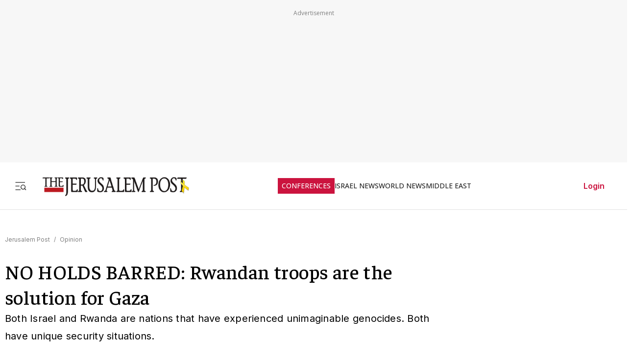

--- FILE ---
content_type: text/javascript
request_url: https://rumcdn.geoedge.be/f7ae3efe-f9e8-44be-8cf9-3b564afd5f4b/grumi.js
body_size: 88725
content:
var grumiInstance = window.grumiInstance || { q: [] };
(function createInstance (window, document, options = { shouldPostponeSample: false }) {
	!function r(i,o,a){function s(n,e){if(!o[n]){if(!i[n]){var t="function"==typeof require&&require;if(!e&&t)return t(n,!0);if(c)return c(n,!0);throw new Error("Cannot find module '"+n+"'")}e=o[n]={exports:{}};i[n][0].call(e.exports,function(e){var t=i[n][1][e];return s(t||e)},e,e.exports,r,i,o,a)}return o[n].exports}for(var c="function"==typeof require&&require,e=0;e<a.length;e++)s(a[e]);return s}({1:[function(e,t,n){var r=e("./config.js"),i=e("./utils.js");t.exports={didAmazonWin:function(e){var t=e.meta&&e.meta.adv,n=e.preWinningAmazonBid;return n&&(t=t,!i.isEmptyObj(r.amazonAdvIds)&&r.amazonAdvIds[t]||(t=e.tag,e=n.amzniid,t.includes("apstag.renderImp(")&&t.includes(e)))},setAmazonParametersToSession:function(e){var t=e.preWinningAmazonBid;e.pbAdId=void 0,e.hbCid=t.crid||"N/A",e.pbBidder=t.amznp,e.hbCpm=t.amznbid,e.hbVendor="A9",e.hbTag=!0}}},{"./config.js":5,"./utils.js":24}],2:[function(e,t,n){var l=e("./session"),r=e("./urlParser.js"),m=e("./utils.js"),i=e("./domUtils.js").isIframe,f=e("./htmlParser.js"),g=e("./blackList").match,h=e("./ajax.js").sendEvent,o=".amazon-adsystem.com",a="/dtb/admi",s="googleads.g.doubleclick.net",e="/pagead/",c=["/pagead/adfetch",e+"ads"],d=/<iframe[^>]*src=['"]https*:\/\/ads.\w+.criteo.com\/delivery\/r\/.+<\/iframe>/g,u={};var p={adsense:{type:"jsonp",callbackName:"a"+ +new Date,getJsUrl:function(e,t){return e.replace("output=html","output=json_html")+"&callback="+t},getHtml:function(e){e=e[m.keys(e)[0]];return e&&e._html_},shouldRender:function(e){var e=e[m.keys(e)[0]],t=e&&e._html_,n=e&&e._snippet_,e=e&&e._empty_;return n&&t||e&&t}},amazon:{type:"jsonp",callbackName:"apstag.renderImp",getJsUrl:function(e){return e.replace("/admi?","/admj?").replace("&ep=%7B%22ce%22%3A%221%22%7D","")},getHtml:function(e){return e.html},shouldRender:function(e){return e.html}},criteo:{type:"js",getJsHtml:function(e){var t,n=e.match(d);return n&&(t=(t=n[0].replace(/iframe/g,"script")).replace(/afr.php|display.aspx/g,"ajs.php")),e.replace(d,t)},shouldRender:function(e){return"loading"===e.readyState}}};function y(e){var t,n=e.url,e=e.html;return n&&((n=r.parse(n)).hostname===s&&-1<c.indexOf(n.pathname)&&(t="adsense"),-1<n.hostname.indexOf(o))&&-1<n.pathname.indexOf(a)&&(t="amazon"),(t=e&&e.match(d)?"criteo":t)||!1}function v(r,i,o,a){e=i,t=o;var e,t,n,s=function(){e.src=t,h({type:"adfetch-error",meta:JSON.stringify(l.meta)})},c=window,d=r.callbackName,u=function(e){var t,n=r.getHtml(e),e=(l.bustedUrl=o,l.bustedTag=n,r.shouldRender(e));t=n,(t=f.parse(t))&&t.querySelectorAll&&(t=m.map(t.querySelectorAll("[src], [href]"),function(e){return e.src||e.href}),m.find(t,function(e){return g(e).match}))&&h({type:"adfetch",meta:JSON.stringify(l.meta)}),!a(n)&&e?(t=n,"srcdoc"in(e=i)?e.srcdoc=t:((e=e.contentWindow.document).open(),e.write(t),e.close())):s()};for(d=d.split("."),n=0;n<d.length-1;n++)c[d[n]]={},c=c[d[n]];c[d[n]]=u;var u=r.getJsUrl(o,r.callbackName),p=document.createElement("script");p.src=u,p.onerror=s,p.onload=function(){h({type:"adfetch-loaded",meta:JSON.stringify(l.meta)})},document.scripts[0].parentNode.insertBefore(p,null)}t.exports={shouldBust:function(e){var t,n=e.iframe,r=e.url,e=e.html,r=(r&&n&&(t=i(n)&&!u[n.id]&&y({url:r}),u[n.id]=!0),y({html:e}));return t||r},bust:function(e){var t=e.iframe,n=e.url,r=e.html,i=e.doc,o=e.inspectHtml;return"jsonp"===(e=p[y(e)]).type?v(e,t,n,o):"js"===e.type?(t=i,n=r,i=(o=e).getJsHtml(n),l.bustedTag=n,!!o.shouldRender(t)&&(t.write(i),!0)):void 0},checkAndBustFriendlyAmazonFrame:function(e,t){(e=e.defaultView&&e.defaultView.frameElement&&e.defaultView.frameElement.id)&&e.startsWith("apstag")&&(l.bustedTag=t)}}},{"./ajax.js":3,"./blackList":4,"./domUtils.js":8,"./htmlParser.js":13,"./session":21,"./urlParser.js":23,"./utils.js":24}],3:[function(e,t,n){var i=e("./utils.js"),o=e("./config.js"),r=e("./session.js"),a=e("./domUtils.js"),s=e("./jsUtils.js"),c=e("./methodCombinators.js").before,d=e("./tagSelector.js").getTag,u=e("./constants.js"),e=e("./natives.js"),p=e.fetch,l=e.XMLHttpRequest,m=e.Request,f=e.TextEncoder,g=e.postMessage,h=[];function y(e,t){e(t)}function v(t=null){i.forEach(h,function(e){y(e,t)}),h.push=y}function b(e){return e.key=r.key,e.imp=e.imp||r.imp,e.c_ver=o.c_ver,e.w_ver=r.wver,e.w_type=r.wtype,e.b_ver=o.b_ver,e.ver=o.ver,e.loc=location.href,e.ref=document.referrer,e.sp=r.sp||"dfp",e.cust_imp=r.cust_imp,e.cust1=r.meta.cust1,e.cust2=r.meta.cust2,e.cust3=r.meta.cust3,e.caid=r.meta.caid,e.scriptId=r.scriptId,e.crossOrigin=!a.isSameOriginWin(top),e.debug=r.debug,"dfp"===r.sp&&(e.qid=r.meta.qid),e.cdn=o.cdn||void 0,o.accountType!==u.NET&&(e.cid=r.meta&&r.meta.cr||123456,e.li=r.meta.li,e.ord=r.meta.ord,e.ygIds=r.meta.ygIds),e.at=o.accountType.charAt(0),r.hbTag&&(e.hbTag=!0,e.hbVendor=r.hbVendor,e.hbCid=r.hbCid,e.hbAdId=r.pbAdId,e.hbBidder=r.pbBidder,e.hbCpm=r.hbCpm,e.hbCurrency=r.hbCurrency),"boolean"==typeof r.meta.isAfc&&(e.isAfc=r.meta.isAfc,e.isAmp=r.meta.isAmp),r.meta.hasOwnProperty("isEBDA")&&"%"!==r.meta.isEBDA.charAt(0)&&(e.isEBDA=r.meta.isEBDA),r.pimp&&"%_pimp%"!==r.pimp&&(e.pimp=r.pimp),void 0!==r.pl&&(e.preloaded=r.pl),e.site=r.site||a.getTopHostname(),e.site&&-1<e.site.indexOf("safeframe.googlesyndication.com")&&(e.site="safeframe.googlesyndication.com"),e.isc=r.isc,r.adt&&(e.adt=r.adt),r.isCXM&&(e.isCXM=!0),e.ts=+new Date,e.bdTs=o.bdTs,e}function w(t,n){var r=[],e=i.keys(t);return void 0===n&&(n={},i.forEach(e,function(e){void 0!==t[e]&&void 0===n[e]&&r.push(e+"="+encodeURIComponent(t[e]))})),r.join("&")}function E(e){e=i.removeCaspr(e),e=r.doubleWrapperInfo.isDoubleWrapper?i.removeWrapperXMP(e):e;return e=4e5<e.length?e.slice(0,4e5):e}function j(t){return function(){var e=arguments[0];return e.html&&(e.html=E(e.html)),e.tag&&(e.tag=E(e.tag)),t.apply(this,arguments)}}e=c(function(e){var t;e.hasOwnProperty("byRate")&&!e.byRate||(t=a.getAllUrlsFromAllWindows(),"sample"!==e.r&&"sample"!==e.bdmn&&t.push(e.r),e[r.isPAPI&&"imaj"!==r.sp?"vast_content":"tag"]=d(),e.urls=JSON.stringify(t),e.hc=r.hc,e.vastUrls=JSON.stringify(r.vastUrls),delete e.byRate)}),c=c(function(e){e.meta=JSON.stringify(r.meta),e.client_size=r.client_size});function A(e,t){var n=new l;n.open("POST",e),n.setRequestHeader("Content-type","application/x-www-form-urlencoded"),n.send(w(t))}function O(t,e){return o=e,new Promise(function(t,e){var n=(new f).encode(w(o)),r=new CompressionStream("gzip"),i=r.writable.getWriter();i.write(n),i.close(),new Response(r.readable).arrayBuffer().then(function(e){t(e)}).catch(e)}).then(function(e){e=new m(t,{method:"POST",body:e,mode:"no-cors",headers:{"Content-type":"application/x-www-form-urlencoded","Accept-Language":"gzip"}});p(e)});var o}function _(e,t){p&&window.CompressionStream?O(e,t).catch(function(){A(e,t)}):A(e,t)}function T(e,t){!r.hasFrameApi||r.frameApi||r.isSkipFrameApi?_(e,t):g.call(r.targetWindow,{key:r.key,request:{url:e,data:t}},"*")}r.frameApi&&r.targetWindow.addEventListener("message",function(e){var t=e.data;t.key===r.key&&t.request&&(_((t=t.request).url,t.data),e.stopImmediatePropagation())});var I,x={};function k(r){return function(n){h.push(function(e){if(e&&e(n),n=b(n),-1!==r.indexOf(o.reportEndpoint,r.length-o.reportEndpoint.length)){var t=r+w(n,{r:!0,html:!0,ts:!0});if(!0===x[t]&&!(n.rbu||n.is||3===n.rdType||n.et))return}x[t]=!0,T(r,n)})}}let S="https:",C=S+o.apiUrl+o.reportEndpoint;t.exports={sendInit:s.once(c(k(S+o.apiUrl+o.initEndpoint))),sendReport:e(j(k(S+o.apiUrl+o.reportEndpoint))),sendError:k(S+o.apiUrl+o.errEndpoint),sendDebug:k(S+o.apiUrl+o.dbgEndpoint),sendStats:k(S+o.apiUrl+(o.statsEndpoint||"stats")),sendEvent:(I=k(S+o.apiUrl+o.evEndpoint),function(e,t){var n=o.rates||{default:.004},t=t||n[e.type]||n.default;Math.random()<=t&&I(e)}),buildRbuReport:e(j(b)),sendRbuReport:T,processQueue:v,processQueueAndResetState:function(){h.push!==y&&v(),h=[]},setReportsEndPointAsFinished:function(){x[C]=!0},setReportsEndPointAsCleared:function(){delete x[C]}}},{"./config.js":5,"./constants.js":6,"./domUtils.js":8,"./jsUtils.js":14,"./methodCombinators.js":16,"./natives.js":17,"./session.js":21,"./tagSelector.js":22,"./utils.js":24}],4:[function(e,t,n){var d=e("./utils.js"),r=e("./config.js"),u=e("./urlParser.js"),i=r.domains,o=r.clkDomains,e=r.bidders,a=r.patterns.wildcards;var s,p={match:!1};function l(e,t,n){return{match:!0,bdmn:e,ver:t,bcid:n}}function m(e){return e.split("").reverse().join("")}function f(n,e){var t,r;return-1<e.indexOf("*")?(t=e.split("*"),r=-1,d.every(t,function(e){var e=n.indexOf(e,r+1),t=r<e;return r=e,t})):-1<n.indexOf(e)}function g(e,t,n){return d.find(e,t)||d.find(e,n)}function h(e){return e&&"1"===e.charAt(0)}function c(c){return function(e){var n,r,i,e=u.parse(e),t=e&&e.hostname,o=e&&[e.pathname,e.search,e.hash].join("");if(t){t=[t].concat((e=(e=t).split("."),d.fluent(e).map(function(e,t,n){return n.shift(),n.join(".")}).val())),e=d.map(t,m),t=d.filter(e,function(e){return void 0!==c[e]});if(t&&t.length){if(e=d.find(t,function(e){return"string"==typeof c[e]}))return l(m(e),c[e]);var a=d.filter(t,function(e){return"object"==typeof c[e]}),s=d.map(a,function(e){return c[e]}),e=d.find(s,function(t,e){return r=g(d.keys(t),function(e){return f(o,e)&&h(t[e])},function(e){return f(o,e)}),n=m(a[e]),""===r&&(e=s[e],i=l(n,e[r])),r});if(e)return l(n,e[r],r);if(i)return i}}return p}}function y(e){e=e.substring(2).split("$");return d.map(e,function(e){return e.split(":")[0]})}t.exports={match:function(e,t){var n=c(i);return t&&"IFRAME"===t.toUpperCase()&&(t=c(o)(e)).match?(t.rdType=2,t):n(e)},matchHB:(s=c(e),function(e){var e=e.split(":"),t=e[0],e=e[1],e="https://"+m(t+".com")+"/"+e,e=s(e);return e.match&&(e.bdmn=t),e}),matchAgainst:c,matchPattern:function(t){var e=g(d.keys(a),function(e){return f(t,e)&&h(a[e])},function(e){return f(t,e)});return e?l("pattern",a[e],e):p},isBlocking:h,getTriggerTypes:y,removeTriggerType:function(e,t){var n,r=(i=y(e.ver)).includes(t),i=1<i.length;return r?i?(e.ver=(n=t,(r=e.ver).length<2||"0"!==r[0]&&"1"!==r[0]||"#"!==r[1]||(i=r.substring(0,2),1===(t=r.substring(2).split("$")).length)?r:0===(r=t.filter(function(e){var t=e.indexOf(":");return-1===t||e.substring(0,t)!==n})).length?i.slice(0,-1):i+r.join("$")),e):p:e}}},{"./config.js":5,"./urlParser.js":23,"./utils.js":24}],5:[function(e,t,n){t.exports={"ver":"0.1","b_ver":"0.5.480","blocking":true,"rbu":0,"silentRbu":0,"signableHosts":[],"onRbu":1,"samplePercent":-1,"debug":true,"accountType":"publisher","impSampleRate":0.007,"statRate":0.05,"apiUrl":"//gw.geoedge.be/api/","initEndpoint":"init","reportEndpoint":"report","statsEndpoint":"stats","errEndpoint":"error","dbgEndpoint":"debug","evEndpoint":"event","filteredAdvertisersEndpoint":"v1/config/filtered-advertisers","rdrBlock":true,"ipUrl":"//rumcdn.geoedge.be/grumi-ip.js","altTags":[],"hostFilter":[],"maxHtmlSize":0.4,"reporting":true,"advs":{},"creativeWhitelist":{},"heavyAd":false,"cdn":"cloudfront","domains":{"moc.fagsunob":"1#1:64863","smetsys.draugefaselibom":"1#1:64863","ofni.htaprider.rtluv-og":"1#1:64863","ten.dferuza.10z.2eybzhxerhgbjgca-rle":"1#1:64863","moc.oeevo.sda.401sda":"1#1:64863","ten.tnorfduolc.5w8s2qxrbvwy1d":"1#1:64863","ofni.htaprider.6su-og":"1#1:64863","moc.danosiof.st":"1#1:64863","moc.xdanoev.10-xda":"1#1:64863","moc.swentsunk.sj":"1#1:64863","kni.hcetgniruces":"1#1:64863","uoyc.62swenyraunaj":"1#1:64863","pot.sededga":"1#1:64863","pot.lwi3q8d0cxnf.sunob":"1#1:64863","wp.aonilew.su":"1#1:64863","orp.yeheulav":"1#1:64863","moc.pzgjnc":"1#1:64863","moc.otrumalej":"1#1:64863","ten.swodniw.eroc.bolb.zbnckgflfqcmchulybxj6104":"1#1:64863","evil.odjfherp":"1#1:64863","moc.yliadnoitavonnitrams.ziuq":"1#1:64863","ten.swodniw.eroc.bew.31z.pnbdc0lulzcsj621egassem":"1#1:64863","moc.koorbdenedrah":"1#1:64863","moc.mlaer-noisufhcet":"1#1:64863","ni.oc.yfirevnamuh.0i9qpa37ccbuhghp3s5d":"1#1:64863","ni.oc.yfirevnamuh.g22jra37ccbuhgsg5s5d":"1#1:64863","ten.swodniw.eroc.bew.31z.27bdxpsu6210gninrawsuriv":"1#1:64863","ten.swodniw.eroc.bew.31z.hdcz3fsu6210gninrawsuriv":"1#1:64863","evil.soneemomeet":"1#1:64863","ni.oc.yfirevnamuh.g0o2e937ccbuhodnrq5d":"1#1:64863","moc.gniddebdetartseb":"1#1:64863","pohs.reworgpohs":"1#1:64863","gro.reggolbi.ognalos":"1#1:64863","moc.spitytirucesecived.spit":"1#1:64863","evil.88pivtt.www":"1#1:64863","moc.setab-acgr-gnoht":"1#1:64863","moc.latrophcetegdirb.00glaa37ccbuh0t6pr5d":"1#1:64863","ppa.naecolatigidno.6jtlj-ppa-retsbol":"1#1:64863","ten.swodniw.eroc.bew.31z.yradnoces-3110623033e3033e3033e":"1#1:64863","ppa.naecolatigidno.52e29-ppa-surlaw":"1#1:64863","dnob.ubakwl":"1#1:64863","ppa.naecolatigidno.t3vrj-ppa-hsifknom":"1#1:64863","evil.serucesecivrescp":"1#1:64863","moc.nizagam-opa.lekitra":"1#1:64863","moc.redrawrofecar.331175-tsetal":"1#1:64863","etis.euqiporp":"1#1:64863","kcilc.elatihcra":"1#1:64863","moc.gnavcas":"1#1:64863","ten.metelliavuort":"1#1:64863","ecaps.aesthgirb":"1#1:64863","moc.pamnu-sniht":"1#1:64863","kcilc.tnega-hsac":"1#1:64863","ten.swodniw.eroc.bolb.22mdskladmlasmkd":"1#1:64863","ten.swodniw.eroc.bew.91z.oiskrowtenigidtsessa":"1#1:64863","moc.42ofniecivres":"1#1:64863","moc.ue-ykcul.omorp":"1#1:64863","moc.ybraen-slrig.www":"1#1:64863","moc.deloac":"1#1:64863","evil.eciovamzalp":"1#1:64863","aidem.irt.4v-ue-btr":"1#1:64863","moc.pohscitatseht.t":"1#1:64863","ofni.htaprider.2ue-og":"1#1:64863","ecaps.nisemrek":"1#1:64863","ecaps.ladnec":"1#1:64863","ten.tnorfduolc.zjnukhvghq9o2d":"1#1:64863","moc.dib-yoj.ed-pmi-vda":"1#1:64863","ecaps.lxerum":"1#1:64863","evil.kuseitirucestseuqercp":"1#1:64863","moc.ppaedart":"1#1:64863","moc.sulp-etnas-sutca.www":"1#1:64863","pohs.buhsehtolc":"1#1:64863","moc.gnudlemsegat":"1#1:64863","enilno.ecartohce":"1#1:64863","dnob.eciovmsg":"1#1:64863","moc.dloselasrof.www":"1#1:64863","moc.egdirbdaerteno.apl":"1#1:64863","ten.swodniw.eroc.bolb.5134yabemirp":"1#1:64863","dnob.ehtotnigib":"1#1:64863","ni.oc.kcilctobor.0pvmpa37ccbuh0em3s5d":"1#1:64863","zyx.czf8ns92.ipa":"1#1:64863","moc.su-erotsijd":"1#1:64863","moc.eslupaidematad":"1#1:64863","moc.zdaerdnasweiver":"1#1:64863","ni.oc.yfirevnamuh.0pdc4a37ccbuh0bsir5d":"1#1:64863","etis.buhrogivarua":"1#1:64863","moc.evitcapetsrehtaef":"1#1:64863","moc.ecnattimer-noznif":"1#1:64863","enilno.seigetarts-noisuf.tneilc":"1#1:64863","ten.swodniw.eroc.bew.5z.yadotsreppohseruces":"1#1:64863","moc.irtrevnoc.noicamr0fnisam":"1#1:64863","moc.swenytirucesrebyc":"1#1:64863","ten.ecitonmooriok":"1#1:64863","moc.sunobpivetile.ekats":"1#1:64863","latigid.htworg-sdnuf":"1#1:64863","gro.egap-tsaf.modneuq":"1#1:64863","evil.kuytirucesdetavitcacp":"1#1:64863","moc.evol-dna-trilf":"1#1:64863","moc.enipshtooms.yrt":"1#1:64863","gro.egap-tsaf.ainoma":"1#1:64863","moc.bla9":"1#1:64863","kcilc.emosewafonoino.tcerid":"1#1:64863","ni.oc.kcilctobor.g4jm4a37ccbuhorhjr5d":"1#1:64863","orp.aitillom-77ecnanif":"1#1:64863","moc.iahterotsyalp.dw8n":"1#1:64863","moc.atnacmides":"1#1:64863","ten.swodniw.eroc.bolb.dasdasd2dasdasdas":"1#1:64863","lol.edutuoy":"1#1:64863","ni.oc.yfirevnamuh.0oe0qa37ccbuholv3s5d":"1#1:64863","ni.oc.yfirevnamuh.gcnvpa37ccbuhoru3s5d":"1#1:64863","ni.oc.yfirevnamuh.0estra37ccbuhg7v5s5d":"1#1:64863","aidem.irt.tsaesu-btr":"1#1:64863","oi.vdarda.ipa":"1#1:64863","moc.gnidemdevlohp":"1#1:64863","gro.ekolydnac":"1#1:64863","moc.ppatcaerym":"1#1:64863","oi.vdarda.ipa-ahpla":"1#1:64863","zyx.daibompxe":"1#1:64863","moc.oukdoofaes":"1#1:64863","pot.pukcabtsaf":"1#1:64863","moc.eseurddlihcsnoissim":"1#1:64863","ten.swodniw.eroc.bew.31z.egrahcelppa":"1#1:64863","orp.rbmacidart":"1#1:64863","gro.ptfym.sf-ld":"1#1:64863","moc.buhediugenituor.og":"1#1:64863","moc.avoni-erots.ktr":"1#1:64863","moc.tsohlaitnediser":"1#1:64863","ppa.naecolatigidno.z6uxi-ppa-krahs":"1#1:64863","ppa.naecolatigidno.by59h-ppa-llehsaes":"1#1:64863","moc.metsyssgnugidietrev":"1#1:64863","moc.semca-sugr-nroht.og":"1#1:64863","pot.bkufwjpwohzj":"1#1:64863","ni.oc.yfirevnamuh.g8aqpa37ccbuh0ip3s5d":"1#1:64863","latigid.petserutuf":"1#1:64863","yadot.wonyteicos":"1#1:64863","moc.ogolgfwt.www":"1#1:64863","moc.setonsenihsnus":"1#1:64863","ni.oc.yfirevnamuh.gikqg937ccbuhohd0r5d":"1#1:64863","moc.daorytyt.www":"1#1:64863","moc.erocsevil55dog.epl":"1#1:64863","moc.ygolortsaym.assile":"1#1:64863","ed.nnamreuank":"1#1:64863","ni.oc.skrowegdirbavon.0j2vs937ccbuhgabbr5d":"1#1:64863","pohs.zmuinimod":"1#1:64863","moc.zdaerdnasweiver.apl":"1#1:64863","moc.ytiruceselibomecnahne.spit":"1#1:64863","moc.wkewtplucs":"1#1:64863","ur.nodynnus":"1#1:64863","ten.swodniw.eroc.bew.31z.pohserutinrufeno":"1#1:64863","etis.1fovsa":"1#1:64863","moc.enozetalumrofhcet":"1#1:64863","nuf.tfosdnim":"1#1:64863","oi.wolfbew.kcirt-tfilneppert":"1#1:64863","moc.esvirdym.www":"1#1:64863","moc.golbotsevol.ainoma":"1#1:64863","moc.mucet-uabm-ymmot.og":"1#1:64863","moc.rettebwonevil":"1#1:64863","pohs.efisdr":"1#1:64863","etis.erulibomwolf.248481pl":"1#1:64863","moc.nevahkoobezeeuv":"1#1:64863","ten.swodniw.eroc.bew.31z.k5h3twsu6210gninrawsuriv":"1#1:64863","moc.mracsnemip":"1#1:64863","moc.iskiflatrop":"1#1:64863","ved.segap.zadanama.bb7aa1f8":"1#1:64863","moc.ksed-noisivhcet":"1#1:64863","ni.oc.yfirevnamuh.ga22qa37ccbuhg914s5d":"1#1:64863","pot.832uz":"1#1:64863","ecaps.yateffat":"1#1:64863","moc.redaol-tnetnoc.7":"1#1:64863","ofni.htaprider.ue-og":"1#1:64863","ecaps.zkzr24vbli":"1#1:64863","moc.noisufsbup-sda.b-rekcart":"1#1:64863","ur.ffoknit.ndc-tenartxe":"1#1:64863","moc.tceffedaibom":"1#1:64863","pot.buhrider":"1#1:64863","moc.ndcsca":"1#1:64863","moc.btr-mueda.rekcart":"1#1:64863","moc.nipshctilg":"1#1:64863","moc.noitaunitnocgnipoordelttek":"1#1:64863","ecaps.binomrah":"1#1:64863","ten.eralgda.enigne.3ettemocda":"1#1:64863","moc.stnalpss":"1#1:64863","moc.gnilgnotjz":"1#1:64863","moc.enotsiefeh":"1#1:64863","moc.pjsemagommpot":"1#1:64863","ed.gnuhcsroftkramznanif":"1#1:64863","srentrap.lx.kcart":"1#1:64863","moc.yojnednatrilf":"1#1:64863","ppa.naecolatigidno.aifkt-ppa-laroc":"1#1:64863","latigid.ssergorppets":"1#1:64863","bulc.88pivtt.www":"1#1:64863","moc.ppaukoreh.27b05f12efbf-kaerf-tif":"1#1:64863","enilno.sepicerecips":"1#1:64863","rt.gro.vesod":"1#1:64863","nc.akkef":"1#1:64863","moc.ethcif":"1#1:64863","orp.nocnupicni":"1#1:64863","evil.selohwsokom":"1#1:64863","dnob.tekramllub":"1#1:64863","uoyc.1frtder":"1#1:64863","moc.latrophcetegdirb.09rvha37ccbuh8jfur5d":"1#1:64863","moc.bohyregol.niralg":"1#1:64863","ni.oc.yfirevnamuh.0nkjg937ccbuhg720r5d":"1#1:64863","moc.101trepxegod":"1#1:64863","moc.gprommdiar":"1#1:64863","ten.etis-taerg.ainoma":"1#1:64863","moc.latrophcetegdirb.05tf4a37ccbuhgm4jr5d":"1#1:64863","enilno.noitantep":"1#1:64863","sbs.ufuvo":"1#1:64863","moc.wonyromemecnahne":"1#1:64863","maerts.avon-ia":"1#1:64863","bulc.wolfetingi.xrt":"1#1:64863","ten.swodniw.eroc.bolb.892oandoasjdnajodsajds":"1#1:64863","ten.swodniw.eroc.bew.31z.al9twjsu6210gninrawsuriv":"1#1:64863","ten.swodniw.eroc.bew.31z.k1semrsu6210gninrawsuriv":"1#1:64863","ofni.xiralevk":"1#1:64863","ppa.naecolatigidno.ykmwh-ppa-retsyo":"1#1:64863","moc.tenvocsidpot":"1#1:64863","ppa.naecolatigidno.oq354-ppa-laes":"1#1:64863","lol.ybty":"1#1:64863","etis.napaj-oyot":"1#1:64863","moc.tiehdnusegnerreh.golb":"1#1:64863","pohs.yltramslles":"1#1:64863","swen.redisnihtlaeh":"1#1:64863","moc.sillenoram.www":"1#1:64863","ni.oc.kcilctobor.gnci0a37ccbuh8g4er5d":"1#1:64863","moc.koohenildaer.apl":"1#1:64863","ni.oc.yfirevnamuh.0br45a37ccbuhoi7kr5d":"1#1:64863","dnob.ueiduk":"1#1:64863","ten.tnorfduolc.64pgc8xmtcuu1d":"1#1:64863","ecaps.ponidros":"1#1:64863","ofni.htaprider.7su-og":"1#1:64863","moc.tokako":"1#1:64863","moc.semit-lacitcat":"1#1:64863","moc.as.krapsykcul":"1#1:64863","oi.citamdib.611sda":"1#1:64863","ofni.norfssepsz.op":"1#1:64863","moc.sesulplexip.tsaesu-btr":"1#1:64863","moc.ketuz-mivah.3rt":"1#1:64863","moc.aeesud":"1#1:64863","moc.ppatcaerym.sj":"1#1:64863","moc.reirrabfrusefas":"1#1:64863","ten.hcetiaor.gnikcart":"1#1:64863","zyx.5xi":"1#1:64863","moc.zkbsda":"1#1:64863","moc.swentsunk":"1#1:64863","moc.rraegatsiver.apl":"1#1:64863","moc.tsitilexip":"1#1:64863","egap.golbhcet.noitavitca":"1#1:64863","moc.ereitsuah-ednuseg.golb.www":"1#1:64863","moc.ediughtlaewlacihte":"1#1:64863","moc.emohxivro":"1#1:64863","moc.odxamdc":"1#1:64863","moc.hgihfr":"1#1:64863","ecaps.seyrotaiva":"1#1:64863","zyx.levanrod":"1#1:64863","etis.emaglover":"1#1:64863","evil.sebiv-tnehg":"1#1:64863","moc.eroctthgirb":"1#1:64863","moc.xobtfarcirotas":"1#1:64863","moc.kcotsnruterama.www":"1#1:64863","pot.teqphjpzabh":"1#1:64863","moc.ciasompotdef.apl":"1#1:64863","ten.xonlid":"1#1:64863","erots.222ts1.og":"1#1:64863","moc.ecivda-ytuaeb-snemow":"1#1:64863","gro.ecnarusniotuadetsurt":"1#1:64863","moc.cllwowstif.yreviled":"1#1:64863","moc.42latropofni-ed":"1#1:64863","moc.ecivedspitorp.spit":"1#1:64863","ni.oc.yfirevnamuh.gtn25a37ccbuhge2kr5d":"1#1:64863","enilno.eracswapemirp":"1#1:64863","ni.oc.yfirevnamuh.g65o6a37ccbuh8evkr5d":"1#1:64863","orp.somidocrep":"1#1:64863","ten.swodniw.eroc.bew.31z.u6s8ltsu6210gninrawsuriv":"1#1:64863","dnob.moobnayr":"1#1:64863","moc.29cu":"1#1:64863","evil.raneewkat":"1#1:64863","pot.zuqshgejzlyj":"1#1:64863","uci.aiuygsa":"1#1:64863","ni.oc.yfirevnamuh.g6dcoa37ccbuh00k2s5d":"1#1:64863","zyx.sbyenom.a":"1#1:64863","ni.oc.yfirevnamuh.gc8vpa37ccbuhgau3s5d":"1#1:64863","ni.oc.yfirevnamuh.0fbkf937ccbuh005uq5d":"1#1:64863","ppa.naecolatigidno.z6u3v-ppa-retsyo":"1#1:64863","moc.nesemirpadanac":"1#1:64863","moc.uatsenerutuf":"1#1:64863","moc.swennekehtopa.nizagam":"1#1:64863","pohs.elggottenbewdetroppus":"1#1:64863","moc.noyxrp":"1#1:64863","erots.airamirpaiug":"1#1:64863","pohs.erotsorb":"1#1:64863","kcilc.arutniap":"1#1:64863","moc.tobeucserecived":"1#1:64863","uci.worgefil":"1#1:64863","moc.kusnafreccos":"1#1:64863","gro.lnnorbdleg":"1#1:64863","ten.swodniw.eroc.bew.31z.enilesor8":"1#1:64863","zzub.najseldinnrael":"1#1:64863","ppa.naecolatigidno.dzff3-2-ppa-nwarp-gnik":"1#1:64863","moc.meresopu":"1#1:64863","moc.swenyliadoruen":"1#1:64863","ten.dleifhtuosstsitned.www":"1#1:64863","ppa.naecolatigidno.hee9r-ppa-laes":"1#1:64863","enilno.epacspirt":"1#1:64863","moc.evir-dnertdnif.apl":"1#1:64863","ni.oc.yfirevnamuh.g8mura37ccbuh8j06s5d":"1#1:64863","moc.enozelibomtrams.www":"1#1:64863","moc.xugem-tolih.3rt":"1#1:64863","moc.btrtnenitnoctniop":"1#1:64863","moc.evawreviri":"1#1:64863","moc.sleehwyk.sj":"1#1:64863","moc.xdanoev.20-xda":"1#1:64863","zyx.c0i":"1#1:64863","zyx.vdaelacs.rkcrt":"1#1:64863","ecaps.uecneiliser":"1#1:64863","moc.aidemlatigidytiliga.4v-ue-btr":"1#1:64863","moc.0101rolocotohp":"1#1:64863","ved.segap.avatrekcolbda":"1#1:64863","teb.knilynit.ndc.z":"1#1:64863","knil.ppa.ifos":"1#1:64863","moc.redaol-tnetnoc.6":"1#1:64863","ten.dferuza.10z.jcvfrbtdfbrbrang-lbi":"1#1:64863","oi.citamdib.711sda":"1#1:64863","moc.tuaxfta":"1#1:64863","moc.utomz":"1#1:64863","sbs.sobotor":"1#1:64863","moc.lanruojekehtopa":"1#1:64863","ten.skreprallod":"1#1:64863","su.sterceseracniks":"1#1:64863","moc.eruza.ppaduolc.tsewnapaj.320pmpj":"1#1:64863","pot.s5d.www":"1#1:64863","ten.swodniw.eroc.bolb.avgduoqmaxqxshfpkbbe4004":"1#1:64863","uoyc.72swenyraunaj":"1#1:64863","pohs.sdraugbewlacinhcet":"1#1:64863","ni.oc.kcilctobor.02ofja37ccbuhgfhvr5d":"1#1:64863","moc.thgiltroperder":"1#1:64863","evil.buhsregooor":"1#1:64863","moc.enizagam-ks.www":"1#1:64863","ed.nizagammiehnegie":"1#1:64863","ed.nizagam-rekrew-mieh":"1#1:64863","oc.apsnaerok.enizagam":"1#1:64863","moc.seciohcdooggnidnert":"1#1:64863","moc.urugkcahefil.www":"1#1:64863","moc.snoitavonersdnalhgih":"1#1:64863","moc.laivarom":"1#1:64863","ni.oc.yfirevnamuh.087c4a37ccbuh8rrir5d":"1#1:64863","moc.ygetarts-htlaew-ledatic":"1#1:64863","orp.subitatissecen-77ecnanif":"1#1:64863","moc.redrawrofecar.711175-tsetal":"1#1:64863","yl.eslup.swenytirucesrebyc":"1#1:64863","ni.oc.yfirevnamuh.0fvhf937ccbuh8d0uq5d":"1#1:64863","moc.tpihcorcim":"1#1:64863","gro.taerg-si.modneuq":"1#1:64863","moc.321eleipsommtseb":"1#1:64863","moc.verremusnoc":"1#1:64863","moc.noitnetnisuodnemert":"1#1:64863","moc.wef-lufhtiaf":"1#1:64863","moc.semutstcepsnoc":"1#1:64863","ni.oc.yfirevnamuh.g4r45a37ccbuh8i7kr5d":"1#1:64863","ni.oc.yfirevnamuh.0om45a37ccbuh077kr5d":"1#1:64863","evil.kuseitirucesdnefedcp":"1#1:64863","ni.oc.kcilctobor.gc1r6a37ccbuhgv5lr5d":"1#1:64863","ten.swodniw.eroc.bew.31z.enilesor22":"1#1:64863","moc.wondrohcnabew":"1#1:64863","pohs.snoitulostenbewtrepxe":"1#1:64863","moc.esabbew-weiver.apl":"1#1:64863","ni.oc.kcilctobor.g461qa37ccbuh8d04s5d":"1#1:64863","zyx.ubdstr":"1#1:64863","ten.tnorfduolc.g79cvqs8do9p3d":"1#1:64863","moc.esnefedtsohgduolc":"1#1:64863","moc.gatbm":"1#1:64863","moc.swenygoloncet":"1#1:64863","ofni.htaprider.1su-og":"1#1:64863","moc.sdaderk":"1#1:64863","moc.ridergnorts":"1#1:64863","pohs.okramhsop.p":"1#1:64863","moc.6ndcmb.ndc":"1#1:64863","ni.oc.yfirevnamuh.gtpje937ccbuhgocsq5d":"1#1:64863","moc.sgabrevob":"1#1:64863","moc.lohsc":"1#1:64863","evil.nhjfyerp":"1#1:64863","moc.euqituobsallas.www":"1#1:64863","moc.anadlognom.nelborf":"1#1:64863","ni.oc.yfirevnamuh.0taa3a37ccbuh0o3hr5d":"1#1:64863","ni.oc.yfirevnamuh.031b3a37ccbuhot4hr5d":"1#1:64863","moc.redrawrofecar.441075-tsetal":"1#1:64863","moc.etakdlrow.ks-21egaytuaeb":"1#1:64863","etis.lativlatrop.me":"1#1:64863","moc.swenwonetad":"1#1:64863","moc.erots-yalpelgoogemag.www":"1#1:64863","moc.laeverstifeneb.www":"1#1:64863","moc.redrawrofecar.500175-tsetal":"1#1:64863","moc.ecapkcartnur":"1#1:64863","erots.doowlatep":"1#1:64863","kcilc.aikotugaf.ue":"1#1:64863","ppa.naecolatigidno.st44f-ppa-nwarp-gnik":"1#1:64863","ppa.naecolatigidno.xdook-ppa-krahs":"1#1:64863","ni.oc.yfirevnamuh.0hpspa37ccbuh02s3s5d":"1#1:64863","ni.oc.yfirevnamuh.024ve937ccbuh8stsq5d":"1#1:64863","etis.xivmod":"1#1:64863","pot.kmsy3ho":"1#1:64863","moc.euqituobirani.www":"1#1:64863","moc.lanruoj-citemsoc":"1#1:64863","moc.orpesees":"1#1:64863","ed.rebuaznevilo":"1#1:64863","moc.ycagelyrrac":"1#1:64863","moc.au26nortleq":"1#1:64863","moc.enozkepngised.apl":"1#1:64863","orp.natitrubla":"1#1:64863","kcilc.rotevlev":"1#1:64863","moc.beworor.www":"1#1:64863","orp.acitilanaedaimedaca":"1#1:64863","moc.eulcgninrael":"1#1:64863","moc.inretni8888":"1#1:64863","ppa.naecolatigidno.wi4gh-ppa-nottub-ppastahw":"1#1:64863","enilno.segatnavdayhtlaeh":"1#1:64863","moc.sdhvkcr":"1#1:64863","ppa.naecolatigidno.8gcie-ppa-elahw":"1#1:64863","ten.dferuza.20z.qh2gnhacceaguhpg-levartpj":"1#1:64863","erots.labrehadevruya":"1#1:64863","moc.edioryht-noissim":"1#1:64863","moc.orivanalac.174nracram":"1#1:64863","golb.emoh-ssenllew":"1#1:64863","moc.sezirpezirp":"1#1:64863","evil.96r9g":"1#1:64863","ni.oc.kcilctobor.grqo4a37ccbuhgskjr5d":"1#1:64863","ni.oc.yfirevnamuh.glkq6a37ccbuh865lr5d":"1#1:64863","moc.yralas-noznif":"1#1:64863","etis.etalpniarg":"1#1:64863","gro.muixevtessa":"1#1:64863","ni.oc.yfirevnamuh.01tspa37ccbuh06s3s5d":"1#1:64863","moc.eruceslrukcart":"1#1:64863","ten.scirtem-ecnamrofrep":"1#1:64863","moc.redaol-tnetnoc.8":"1#1:64863","ten.dferuza.10z.fc7cmdkfeeva0hya-eex":"1#1:64863","tra.tfirnimul":"1#1:64863","ten.dferuza.10z.metg5hyevhdfuead-yrc":"1#1:64863","orp.buhtylana.ffa":"1#1:64863","evil.sllawnajortitna":"1#1:64863","knil.ppa.t2xk":"1#1:64863","moc.dnmbs.ue.bi":"1#1:64863","moc.xinus-lepat.3rt":"1#1:64863","moc.buhtsitpab":"1#1:64863","moc.aidem-sserpxeila.stessa":"1#1:64863","ten.tnorfduolc.oemwngu0ijm12d":"1#1:64863","moc.3ta3rg-os":"1#1:64863","moc.qqniamodniamod":"1#1:64863","ni.oc.yfirevnamuh.0jfpe937ccbuh8alsq5d":"1#1:64863","pohs.elasxoblevart.www":"1#1:64863","moc.icnivcp":"1#1:64863","moc.ssarcreppu":"1#1:64863","evil.erucesevisnefedcp":"1#1:64863","hc.suxalag.www":"1#1:64863","ed.etueh-ssuneg.www":"1#1:64863","ni.gniklaicos.www":"1#1:64863","ed.tobegna-muz-hcafnie":"1#1:64863","ed.noitpecnocec":"1#1:64863","orp.ocsiditsap":"1#1:64863","moc.golbotsevol.evoloeg":"1#1:64863","ten.etis-taerg.ognalos":"1#1:64863","eman.vtsigam.ppa":"1#1:64863","ppa.naecolatigidno.ttjn9-ppa-supotco":"1#1:64863","moc.eruza.ppaduolc.tsewnapaj.620pmpj":"1#1:64863","moc.etakdlrow.ks-32egaytuaeb":"1#1:64863","uci.mrofhcem":"1#1:64863","ten.swodniw.eroc.bew.31z.ahyfrusu6210gninrawsuriv":"1#1:64863","ten.swodniw.eroc.bew.31z.gevrd4su6210gninrawsuriv":"1#1:64863","ten.swodniw.eroc.bew.91z.oisecivrssepicerlabolg":"1#1:64863","moc.reswenhtlaeh":"1#1:64863","moc.su-erotsijd.www":"1#1:64863","ur.46lavirp":"1#1:64863","ppa.naecolatigidno.wv9a6-ppa-esrohaes":"1#1:64863","moc.naidraugllawtrams.04jte937ccbuho6rsq5d":"1#1:64863","ppa.naecolatigidno.nd9oj-ppa-daehremmah":"1#1:64863","moc.ylognez.www":"1#1:64863","ecaps.yticerutam":"1#1:64863","moc.asutroperssenllew":"1#1:64863","moc.pmujtellaw.muimerp":"1#1:64863","ni.oc.kcilctobor.grtdi937ccbuhguk2r5d":"1#1:64863","ten.42loxinit":"1#1:64863","moc.ygolortsaym.ppa":"1#1:64863","ni.oc.kcilctobor.g9guu937ccbuh0bqcr5d":"1#1:64863","moc.lixaniah":"1#1:64863","ten.tnorfduolc.u0rj41cofp351d":"1#1:64863","moc.omemruoyezimitpo":"1#1:64863","moc.tius-gninraey":"1#1:64863","ur.nodynnus.www":"1#1:64863","ppa.naecolatigidno.6iqkn-ppa-diuqs":"1#1:64863","moc.ylkeewsgnidlohtseb":"1#1:64863","ofni.orpraelhcet":"1#1:64863","ofni.riailletni":"1#1:64863","moc.senozniargdaer.apl":"1#1:64863","ppa.naecolatigidno.ewl7b-ppa-laroc":"1#1:64863","niw.q53ocnip":"1#1:64863","ni.oc.kcilctobor.g1o2qa37ccbuh0s14s5d":"1#1:64863","ni.oc.yfirevnamuh.g6fjf937ccbuh043uq5d":"1#1:64863","moc.latrophcetegdirb.09ksf937ccbuh8hluq5d":"1#1:64863","nuf.tfosdnim.oncim":"1#1:64863","kcilc.kaoldas":"1#1:64863","enilno.tibronni":"1#1:64863","zyx.emagpupop.mejsdzhc-emag":"1#1:64863","kcilc.oenteks":"1#1:64863","ni.oc.kcilctobor.gonr4a37ccbuhoqqjr5d":"1#1:64863","enilno.yenruojssenllewdnim":"1#1:64863","orp.tis-77ecnanif":"1#1:64863","ten.swodniw.eroc.bolb.31231wqenknpwqnekpqenp":"1#1:64863","ten.swodniw.eroc.bew.31z.9e7fc1su6210gninrawsuriv":"1#1:64863","moc.rehpycket":"1#1:64863","evil.seitirucessecivrescp":"1#1:64863","moc.xmertsngised.apl":"1#1:64863","semoh.amdkaok":"1#1:64863","moc.95rtsadak":"1#1:64863","ni.oc.kcilctobor.gu71qa37ccbuhge04s5d":"1#1:64863","ten.swodniw.eroc.bolb.lywdwtztkudjwatepqic5004":"1#1:64863","ten.etaberteg.c8ix4":"1#1:64863","moc.oeevo.sda.201sda":"1#1:64863","ecaps.oidlew":"1#1:64863","ten.dferuza.10z.xafewf3eed7dxbdd-vic":"1#1:64863","ofni.htaprider.capa-og":"1#1:64863","moc.yawa-em-llor":"1#1:64863","moc.redaol-tnetnoc.0":"1#1:64863","ofni.htaprider.8su-og":"1#1:64863","moc.crasmetsys.sj":"1#1:64863","moc.sleehwyk":"1#1:64863","moc.tsdraugten":"1#1:64863","enilno.kcartgma.kcart":"1#1:64863","ecaps.poimom":"1#1:64863","moc.sgtke":"1#1:64863","moc.sdaderk.ndc":"1#1:64863","moc.betasam":"1#1:64863","moc.sgolb-dlrow":"1#1:64863","ni.oc.kcilctobor.0l3n0a37ccbuhoq8er5d":"1#1:64863","wp.aonilew.ac":"1#1:64863","etis.rekop-sports-nimar":"1#1:64863","pohs.lacinhcetbewdelggot":"1#1:64863","ten.swodniw.eroc.bew.31z.02omi5su6210gninrawsuriv":"1#1:64863","moc.ekihegdirnaeco":"1#1:64863","moc.ofogorohik.auqrim":"1#1:64863","ni.oc.yfirevnamuh.0e2qpa37ccbuh0cp3s5d":"1#1:64863","ppa.naecolatigidno.3ipqj-ppa-krahs":"1#1:64863","ppa.naecolatigidno.i4uon-ppa-hsifnwolc":"1#1:64863","moc.stekram-suineg.www":"1#1:64863","oi.wolfbew.vkp-kcirt-meseid-tim":"1#1:64863","moc.xrevarb":"1#1:64863","moc.golbotsevol.noilecca":"1#1:64863","orp.70573-etilx1":"1#1:64863","moc.ecived-efas":"1#1:64863","kcilc.tcerider-oes.1d":"1#1:64863","ten.swodniw.eroc.bew.31z.99uou4cqlzcsj621egassem":"1#1:64863","moc.goolbesufaidem.apl":"1#1:64863","moc.goolbesufaidem":"1#1:64863","moc.trecidsem":"1#1:64863","pot.ambatwvegue":"1#1:64863","moc.topsgolb.sbuheiregnil":"1#1:64863","ku.oc.enizagamsrevolgod":"1#1:64863","kcilc.reukofep":"1#1:64863","moc.lliuq-ohceaidem.apl":"1#1:64863","evil.ytirucesevisnefedcp":"1#1:64863","moc.tekkcalbu":"1#1:64863","ten.swodniw.eroc.bolb.xczhygxmdrhhswunkiww9104":"1#1:64863","enilno.egattocdoof":"1#1:64863","enilno.nufyliad":"1#1:64863","moc.nilivworts":"1#1:64863","enilno.ot-tpecnoclartuen":"1#1:64863","moc.latrophcetegdirb.g88hna37ccbuhgb02s5d":"1#1:64863","moc.esabbew-weiver":"1#1:64863","ppa.naecolatigidno.4rw2j-2-ppa-daehremmah":"1#1:64863","moc.ksed-noisivhcet.apl":"1#1:64863","moc.btrosdaeuh.4v-tsaesu-btr":"1#1:64863","eniw.tropbewlausac":"1#1:64863","moc.sswcl.ndc":"1#1:64863","moc.gatbm.ndc":"1#1:64863","moc.yy2ka.ndc":"1#1:64863","moc.xmznel.2s":"1#1:64863","ecaps.etimas":"1#1:64863","oi.citamdib.201sda":"1#1:64863","moc.321eunevahcnif":"1#1:64863","gro.ytilirivlwohnori":"1#1:64863","moc.tnetnoc-xepa":"1#1:64863","moc.tsez-ocip":"1#1:64863","cc.lllla4nuf.yalp":"1#1:64863","moc.remmahsuez":"1#1:64863","piv.nacamalob.ekactorrac":"1#1:64863","ppa.naecolatigidno.q6ljg-ppa-hsifnwolc":"1#1:64863","etis.sretlehigid":"1#1:64863","moc.dleihsnepo.su":"1#1:64863","moc.strelateiuq.spit":"1#1:64863","pohs.rettentsbewtaerg":"1#1:64863","ni.oc.yfirevnamuh.0l585a37ccbuh0uekr5d":"1#1:64863","ten.swodniw.eroc.bolb.92ososofofoofofooof":"1#1:64863","moc.kshtgil.www":"1#1:64863","ten.swodniw.eroc.bew.31z.3110623033e3033e3033e":"1#1:64863","moc.maerdamredym.elas":"1#1:64863","moc.redrawrofecar.611175-tsetal":"1#1:64863","ten.swodniw.eroc.bew.31z.noihsafkoolwen":"1#1:64863","orp.iffarnacel":"1#1:64863","rab.9247968-etilx1":"1#1:64863","etis.emag-ylati-teews":"1#1:64863","moc.spitnoitcetorpecived.spit":"1#1:64863","moc.edomwolfderuces":"1#1:64863","enilno.treomug":"1#1:64863","ur.vokirb":"1#1:64863","kni.buhnoitulos.1fo":"1#1:64863","ten.swodniw.eroc.bew.31z.7z0yznsu6210gninrawsuriv":"1#1:64863","moc.eignimllehctim":"1#1:64863","zyx.321fndsioqqq":"1#1:64863","moc.ti.seuqiremunsel":"1#1:64863","moc.sulpserutnevemirp":"1#1:64863","ppa.naecolatigidno.num7c-ppa-acro":"1#1:64863","moc.tpozaelbatummi":"1#1:64863","ed.tiehdnuseg-netnemusnok.thcireb":"1#1:64863","ed.nessiw-tiehdnuseg":"1#1:64863","moc.uoy-dna-erac.segap":"1#1:64863","moc.sdnertsuinegeht.www":"1#1:64863","ten.eerf4yalp.su":"1#1:64863","moc.euqituobirani":"1#1:64863","zyx.tonaxirg":"1#1:64863","moc.wolffthgisnidaer.apl":"1#1:64863","ppa.naecolatigidno.it2du-2-ppa-nihcru":"1#1:64863","moc.dhslbts.txe":"1#1:64863","ppa.naecolatigidno.di7er-ppa-elahw":"1#1:64863","nuf.hcaerpaz":"1#1:64863","ia1p--nx.b1h8a9c1b0figqqnabb2gbabs7----nx":"1#1:64863","moc.tiucricanoif":"1#1:64863","nc.cti.scitats":"1#1:64863","ecaps.hsiledaj.fni":"1#1:64863","moc.ruzah-konib.3rt":"1#1:64863","ofni.spotreffowen":"1#1:64863","moc.hsilbupdagnitekram":"1#1:64863","moc.ur.kculagem":"1#1:64863","enilno.dnimlacigol.4v-tsaesu-btr":"1#1:64863","moc.daczub.citats-cs":"1#1:64863","moc.esuohatnit.sj":"1#1:64863","moc.300ygolonhcet-gnivres.krt":"1#1:64863","moc.erotsyalpmlap.2ndc":"1#1:64863","ofni.og7etadpu":"1#1:64863","ofni.htaprider.3su-og":"1#1:64863","au.777":"1#1:64863","ten.tnorfduolc.a7ftfuq9zux42d":"1#1:64863","moc.tniedargpu":"1#1:64863","ofni.htaprider.5su-og":"1#1:64863","ppa.naecolatigidno.iid9v-ppa-hsifrats":"1#1:64863","pohs.okimaor":"1#1:64863","moc.uesdnertpot":"1#1:64863","moc.ezauw.evoloeg":"1#1:64863","wp.aonilew.ua":"1#1:64863","moc.thginsratsyadaraf":"1#1:64863","ppa.naecolatigidno.mf7dw-ppa-hsifdlog":"1#1:64863","ni.oc.kcilctobor.gul75a37ccbuh0gdkr5d":"1#1:64863","kcilc.noitingoc-hsac":"1#1:64863","ten.swodniw.eroc.bew.31z.w7esmwsu6210gninrawsuriv":"1#1:64863","ppa.naecolatigidno.vq2cn-ppa-acro":"1#1:64863","pot.zickltfmtqrj":"1#1:64863","pot.dyxpivlrpkdi":"1#1:64863","ppa.naecolatigidno.3kihv-ppa-nwarp-gnik":"1#1:64863","ten.eerf4yalp.am":"1#1:64863","ppa.naecolatigidno.nynqi-ppa-elahw":"1#1:64863","etis.emag-ver":"1#1:64863","kcilc.mhtirogla-hsac":"1#1:64863","moc.etinuecnavda":"1#1:64863","moc.sdaolnwod-tnetnoc-ssecca":"1#1:64863","etis.tnairkcocomguht":"1#1:64863","orp.fataceyarp":"1#1:64863","moc.buhdaersseirots.apl":"1#1:64863","ten.swodniw.eroc.bew.31z.clxl2ysu6210gninrawsuriv":"1#1:64863","ten.swodniw.eroc.bew.31z.mu9ikxsu6210gninrawsuriv":"1#1:64863","ofni.xcitylana":"1#1:64863","moc.oidutstideelpmiseht":"1#1:64863","moc.snoitulosgnigamitnegilletni.12":"1#1:64863","moc.snoitulosgnigamitnegilletni":"1#1:64863","ten.swodniw.eroc.bew.31z.fpd2dvf3lzcsj621egassem":"1#1:64863","zyx.rt-24732-xk.yalp":"1#1:64863","ni.oc.yfirevnamuh.gsitpa37ccbuhops3s5d":"1#1:64863","ni.oc.yfirevnamuh.ggc5qa37ccbuh8544s5d":"1#1:64863","moc.doowdhgjz":"1#1:64863","moc.sztstn":"1#1:64863","pot.u5dhfij":"1#1:64863","uoyc.52swenyraunaj":"1#1:64863","gro.kcubrettebdaer":"1#1:64863","ppa.naecolatigidno.6ief9-ppa-daehremmah":"1#1:64863","ppa.naecolatigidno.ueowz-2-ppa-supotco":"1#1:64863","moc.gniwolfdrohc":"1#1:64863","moc.edompmujlcitra.apl":"1#1:64863","ppa.naecolatigidno.g5rdg-ppa-esrohaes":"1#1:64863","orp.muitnadual-77ecnanif":"1#1:64863","moc.wolffthgisnidaer":"1#1:64863","kcilc.reukofep.ue":"1#1:64863","moc.ayawegrof":"1#1:64863","ni.oc.yfirevnamuh.0ef1qa37ccbuh8m04s5d":"1#1:64863","ni.oc.kcilctobor.0jc1qa37ccbuhoi04s5d":"1#1:64863","ni.oc.yfirevnamuh.gn4vra37ccbuh0816s5d":"1#1:64863","lol.iarenima":"1#1:64863","moc.yrotcafxda.tsaesu-btr":"1#1:64863","moc.kcaskcurazile":"1#1:64863","moc.gnifrus-tsaf":"1#1:64863","moc.gnifrus-tsaf.psd":"1#1:64863","moc.ofni-ytinifni.4v-ue-btr":"1#1:64863","moc.sgtke.ndc":"1#1:64863","moc.betasam.sj":"1#1:64863","ofni.htaprider.2su-og":"1#1:64863","ten.tnorfduolc.g4pvzepdaeq1d":"1#1:64863","ofni.htaprider.4su-og":"1#1:64863","moc.4202-ylloj-atled":"1#1:64863","su.mroftalpda.ffrt":"1#1:64863","ecaps.iremirtiv":"1#1:64863","ten.hlatot.ognalos":"1#1:64863","tseuq.yhifgcdqggd":"1#1:64863","moc.ti-ppaia-orp":"1#1:64863","evil.kuytiruceseraccp":"1#1:64863","ni.oc.kcilctobor.gl2d5a37ccbuhotmkr5d":"1#1:64863","evil.lanruoj-atsiv":"1#1:64863","moc.gnirtm.www":"1#1:64863","ten.swodniw.eroc.bew.31z.wsgtrmsu6210gninrawsuriv":"1#1:64863","moc.ekamcedhtaerw":"1#1:64863","ni.oc.yfirevnamuh.08uija37ccbuhgtjvr5d":"1#1:64863","moc.buhenillaidem":"1#1:64863","moc.syenruojodranoel":"1#1:64863","dnob.llttnihsa":"1#1:64863","ni.oc.yfirevnamuh.0plspa37ccbuh8tr3s5d":"1#1:64863","moc.sehsnait.ss":"1#1:64863","moc.irrotalleb.www":"1#1:64863","moc.nedleh-kcehc":"1#1:64863","pohs.eracrabmul":"1#1:64863","ni.oc.setagtcennoc.0gest937ccbuhgs0cr5d":"1#1:64863","ppa.naecolatigidno.eetrv-ppa-nihcru":"1#1:64863","moc.secapsnaecolatigid.1arf.4-ffdmo":"1#1:64863","xm.x-1":"1#1:64863","wp.aonilew.ku":"1#1:64863","ten.swodniw.eroc.bew.31z.lnj4iwsu6210gninrawsuriv":"1#1:64863","ten.swodniw.eroc.bew.31z.o9jzo8su6210gninrawsuriv":"1#1:64863","ppa.naecolatigidno.56uaf-ppa-noil-aes":"1#1:64863","ur.36ixatdem":"1#1:64863","moc.ytnehcyeb.www":"1#1:64863","ppa.naecolatigidno.rqnie-2-ppa-laes":"1#1:64863","pohs.ximaor":"1#1:64863","gro.nizagamstiehdnuseg.golb":"1#1:64863","ni.oc.yfirevnamuh.0bnji937ccbuh0or2r5d":"1#1:64863","moc.lliuq-ohceaidem":"1#1:64863","moc.taeh4tiekm":"1#1:64863","enilno.01rf-am":"1#1:64863","moc.eracacnedlog":"1#1:64863","ten.swodniw.eroc.bew.31z.kpeozysu6210gninrawsuriv":"1#1:64863","moc.jwanan.www":"1#1:64863","moc.lioelyas.www":"1#1:64863","moc.egdirbdaerteno":"1#1:64863","ecaps.nalpenohptseb":"1#1:64863","pot.prrwhyfgth":"1#1:64863","ni.oc.yfirevnamuh.g940sa37ccbuh0j26s5d":"1#1:64863","ni.oc.yfirevnamuh.0v0vra37ccbuh8316s5d":"1#1:64863","pohs.wtoudoudip":"1#1:64863","moc.krowtendaxes":"1#4:1","moc.citambup":{"ucrid=14189298548952658710":"1#1:66038","ucrid=499879977225432019":"1#1:66038","ucrid=12290905043217752259":"1#1:66038","ucrid=13568169797325176656":"1#1:66038","ucrid=8422662643669627867":"1#1:66038","ucrid=15747449387047194879":"1#1:66038","ucrid=17851995642484616892":"1#1:66038","ucrid=5005158209527009701":"1#1:66038","ucrid=6598357731802745003":"1#1:66038","ucrid=15845888208184274941":"1#1:66038","ucrid=13538600256846148150":"1#1:66038","ucrid=4214914792133049186":"1#1:66038","ucrid=17609534654709338822":"1#1:66038","ucrid=5761295145005342796":"1#1:66038","ucrid=6286248595743643208":"1#1:66038","ucrid=13623073330707935678":"1#1:66038","ucrid=6323172640988879948":"1#1:66038","ucrid=16488635381769200975":"1#1:66038","ucrid=14394851855115836059":"1#1:66038","ucrid=286688605111439714":"1#1:66038","ucrid=16933698440476725583":"1#1:66038","ucrid=3473408874787075160":"1#1:66038","ucrid=18355923965902299945":"1#1:66038","ucrid=5674099911198004241":"1#1:66038","ucrid=1391359239963530929":"1#1:66038","ucrid=5684167137829082301":"1#1:66038","ucrid=7996770837478650123":"1#1:66038","ucrid=341645235175139067":"1#1:66038","ucrid=4121301792092825863":"1#1:66038","ucrid=4048259275063705631":"1#1:66038","ucrid=18432168770829558828":"1#1:66038","ucrid=18231854829311667925":"1#1:66038","ucrid=18101412468889299673":"1#1:66038","ucrid=7109065472975529384":"1#1:66038","ucrid=4039953794600960749":"1#1:66038","ucrid=8564526965841267121":"1#1:66038","ucrid=5366414155581439848":"1#1:66038","ucrid=12366658593442569836":"1#1:66038","ucrid=2064752677093337892":"1#1:66038","ucrid=18351537737747487643":"1#1:66038","ucrid=18083231506304966004":"1#1:66038","ucrid=5741478426495917232":"1#1:66038","ucrid=8010162503550674547":"1#1:66038","ucrid=6121583687593599800":"1#1:66038","ucrid=14748194097541630009":"1#1:66038","ucrid=15508691882689319050":"1#1:66038","ucrid=12570335606225137486":"1#1:66038","ucrid=3030763281996221366":"1#1:66038","ucrid=32749199455480667":"1#1:66038","ucrid=192353529133023477":"1#1:66038","ucrid=1563884284418499455":"1#1:66038","ucrid=17802857369241560186":"1#1:66038","ucrid=17761693199359912317":"1#1:66038","ucrid=2337407337979797006":"1#1:66038","ucrid=11624110287325609308":"1#1:66038","ucrid=13598173709754638732":"1#1:66038","ucrid=14198587170831191635":"1#1:66038","ucrid=11792932271011298996":"1#1:66038","ucrid=15454458390071304060":"1#1:66038","ucrid=5133025451302236363":"1#1:66038","ucrid=9752663665285875464":"1#1:66038","ucrid=16938770064645304704":"1#1:66038","ucrid=11683399211229145014":"1#1:66038","ucrid=5753606610340588257":"1#1:66038","ucrid=6150128074631480205":"1#1:66038","ucrid=650925884092700699":"1#1:66038","ucrid=6806412665408250129":"1#1:66038","ucrid=18018590133718148958":"1#1:66038","ucrid=14081576718842471101":"1#1:66038","ucrid=15312790965438787202":"1#1:66038","ucrid=7633483740128920276":"1#1:66038","ucrid=7655034381697221073":"1#1:66038","ucrid=10922715800548187989":"1#1:66038","ucrid=13161369256364260385":"1#1:66038","ucrid=4211104215667072298":"1#1:66038","ucrid=13780745221707784999":"1#1:66038","ucrid=10968357702612026859":"1#1:66038","ucrid=12576852340407104315":"1#1:66038","ucrid=17569887022284078795":"1#1:66038","ucrid=6440271944445692606":"1#1:66038","ucrid=7525333358693014701":"1#1:66038","ucrid=17724140322347676399":"1#1:66038","ucrid=4450366572891792019":"1#1:66038","ucrid=13117659360160280083":"1#1:66038","ucrid=8568993635999009011":"1#1:66038","ucrid=5579042975313153821":"1#1:66038","ucrid=11242645658482961306":"1#1:66038","ucrid=11823528492699681028":"1#1:66038","ucrid=9513680683158581857":"1#1:66038","ucrid=7320557753563740625":"1#1:66038","ucrid=1398644548031137106":"1#1:66038","ucrid=16640583901881616153":"1#1:66038","ucrid=2286777582705078192":"1#1:66038","ucrid=6874085579121273358":"1#1:66038","ucrid=16096067674782547752":"1#1:66038","ucrid=4418028597141031219":"1#1:66038","ucrid=207623597567292013":"1#1:66038","ucrid=7530662391335999982":"1#1:66038","ucrid=3097996843757124369":"1#1:66038","ucrid=2923617866598517227":"1#1:66038","ucrid=7965366553438696520":"1#1:66038","ucrid=7490596426532868742":"1#1:66038","ucrid=7699586014597256295":"1#1:66038","ucrid=14194785596481601761":"1#1:66038","ucrid=14379140472035609875":"1#1:66038","ucrid=7500525032977239937":"1#1:66038","ucrid=3785599325256592753":"1#1:66038","ucrid=3444484480897167654":"1#1:66038","ucrid=12410921425929301567":"1#1:66038","ucrid=12517829967221210173":"1#1:66038","ucrid=17860455463374818066":"1#1:66038","ucrid=1884032618168794952":"1#1:66038","ucrid=10391105756969494347":"1#1:66038","ucrid=15887939215240194857":"1#1:66038","ucrid=6683403805452998569":"1#1:66038","ucrid=3893609913356197095":"1#1:66038","ucrid=10334567566036098591":"1#1:66038","ucrid=4038479584285279453":"1#1:66038","ucrid=549770232495852249":"1#1:66038","ucrid=11384471131812199018":"1#1:66038","ucrid=6761664851660285839":"1#1:66038","ucrid=1063834671834379366":"1#1:66038","ucrid=6179852397454524144":"1#1:66038","ucrid=8047121063373475376":"1#1:66038","ucrid=14361190418972872409":"1#1:66038","ucrid=17622509205401547425":"1#1:66038","ucrid=2793805685855104820":"1#1:66038","ucrid=17529671938479868602":"1#1:66038","ucrid=6138540887592856808":"1#1:66038","ucrid=9126759182360813710":"1#1:66038","ucrid=15422823688890159413":"1#1:66038","ucrid=864070759708667399":"1#1:66038","ucrid=5310645819382969201":"1#1:66038","ucrid=3647597666420833934":"1#1:66038","ucrid=6708594444659933855":"1#1:66038","ucrid=6506850785154071652":"1#1:66038","ucrid=16718376307764157911":"1#1:66038","ucrid=15234016793399383954":"1#1:66038","ucrid=5401096221097902988":"1#1:66038","ucrid=728999934305410716":"1#1:66038","ucrid=9045261755870353466":"1#1:66038","ucrid=11074504721027564975":"1#1:66038","ucrid=7718328505956862973":"1#1:66038","ucrid=14479101785081910063":"1#1:66038","ucrid=7087096415182968509":"1#1:66038","ucrid=4400025297207278392":"1#1:66038","ucrid=6628917524101628963":"1#1:66038","ucrid=15740086724274183347":"1#1:66038","ucrid=11170673577113046092":"1#1:66038","ucrid=17168244776384240606":"1#1:66038","ucrid=7493614388867235781":"1#1:66038","ucrid=9085618112365467268":"1#1:66038","ucrid=7952813605901600881":"1#1:66038","ucrid=4588833178642317064":"1#1:66038","ucrid=11857067790391311453":"1#1:66038","ucrid=15373342897718692146":"1#1:66038","ucrid=12472773826041461290":"1#1:66038","ucrid=7985748940818776975":"1#1:66038","ucrid=10519716163817889449":"1#1:66038","ucrid=9076353215521355383":"1#1:66038","ucrid=5572862202610179199":"1#1:66038","ucrid=8347437604700795040":"1#1:66038","ucrid=5808558208404064303":"1#1:66038","ucrid=8702168369455314881":"1#1:66038","ucrid=15943587110350214104":"1#1:66038","ucrid=14521686103390063363":"1#1:66038","ucrid=5847813848545166438":"1#1:66038","ucrid=7265415530175599950":"1#1:66038","ucrid=15440112634235569025":"1#1:66038","ucrid=2768822689926899690":"1#1:66038","ucrid=16573038565207240020":"1#1:66038","ucrid=10905988409574272799":"1#1:66038","ucrid=7988744999700558089":"1#1:66038","ucrid=4540444792511753839":"1#1:66038","ucrid=824144939233782250":"1#1:66038","ucrid=18296244410459265540":"1#1:66038","ucrid=12165207846070144235":"1#1:66038","ucrid=14699374453389641712":"1#1:66038","ucrid=17596347077359659876":"1#1:66038","ucrid=14405599803349730301":"1#1:66038","ucrid=8018667207041931836":"1#1:66038","ucrid=2913580057486414743":"1#1:66038","ucrid=4779186452814131862":"1#1:66038","ucrid=3968589874878056075":"1#1:66038","ucrid=11751745060267764228":"1#1:66038","ucrid=2434114469298989336":"1#1:66038","ucrid=8715581919221009930":"1#1:66038","ucrid=15130066250956900823":"1#1:66038","ucrid=6525331005978164237":"1#1:66038","ucrid=16051908042227899659":"1#1:66038","ucrid=4022006086071538099":"1#1:66038","ucrid=11323520239112846222":"1#1:66038","ucrid=12115206511876286096":"1#1:66038","ucrid=10256888817021041624":"1#1:66038","ucrid=9862621265557390560":"1#1:66038","ucrid=10009192636481397455":"1#1:66038","ucrid=1887941132552363046":"1#1:66038","ucrid=11880696730181602909":"1#1:66038","ucrid=2192899867270610469":"1#1:66038","ucrid=7619183888758781991":"1#1:66038","ucrid=6758538806803724469":"1#1:66038","ucrid=14995586838720642345":"1#1:66038","ucrid=11495502387712664174":"1#1:66038","ucrid=5027881191022963034":"1#1:66038","ucrid=4146221476255518522":"1#1:66038","ucrid=10655975122785888824":"1#1:66038","ucrid=6328235050559500992":"1#1:66038","ucrid=13661413588615660977":"1#1:66038","ucrid=9537886365739331090":"1#1:66038","ucrid=3676360811707442631":"1#1:66038","ucrid=1868450283462389924":"1#1:66038","ucrid=2269854156917868359":"1#1:66038","ucrid=259532955521378203":"1#1:66038","ucrid=13798088536543562013":"1#1:66038","ucrid=18229028627051351221":"1#1:66038","ucrid=6804230983333777338":"1#1:66038","ucrid=17451674304780590876":"1#1:66038","ucrid=9448318311738235486":"1#1:66038","ucrid=7781907380334017095":"1#1:66038","ucrid=16941163643492177798":"1#1:66038","ucrid=18119603283176084295":"1#1:66038","ucrid=296950170935903311":"1#1:66038","ucrid=4061968731914825596":"1#1:66038","ucrid=7116964530310775122":"1#1:66038","ucrid=4098020506204984780":"1#1:66038","ucrid=9922150686426791058":"1#1:66038","ucrid=2090967404754492691":"1#1:66038","ucrid=1385967617107006175":"1#1:66038","ucrid=4464542611536267231":"1#1:66038","ucrid=5432056044144044810":"1#1:66038","ucrid=5966870019783857282":"1#1:66038","ucrid=14358847585592218057":"1#1:66038","ucrid=267066110909896771":"1#1:66038","ucrid=16251915271652645990":"1#1:66038","ucrid=12159622261051141803":"1#1:66038","ucrid=8870876863878519732":"1#1:66038","ucrid=13274290502089069367":"1#1:66038","ucrid=6065770597446333343":"1#1:66038","ucrid=2709387150072598683":"1#1:66038","ucrid=14832069507154303879":"1#1:66038","ucrid=365364512282601249":"1#1:66038","ucrid=3126872897441714985":"1#1:66038","ucrid=15553766284748526670":"1#1:66038","ucrid=4358886022021338377":"1#1:66038","ucrid=16952014234696014524":"1#1:66038","ucrid=6021751365793933830":"1#1:66038","ucrid=9773500253006754023":"1#1:66038","ucrid=13980351227166413974":"1#1:66038","ucrid=12949266887164809444":"1#1:66038","ucrid=127499568593716372":"1#1:66038","ucrid=10617973618430580322":"1#1:66038","ucrid=9129254317845665293":"1#1:66038","ucrid=17544705407523234920":"1#1:66038","ucrid=11683903708613183465":"1#1:66038","ucrid=18021631467137864667":"1#1:66038","ucrid=6611033325506509072":"1#1:66038","ucrid=13990457759358721196":"1#1:66038","ucrid=18227310414437026224":"1#1:66038","ucrid=13187397678151539938":"1#1:66038","ucrid=13962087417633784669":"1#1:66038","ucrid=10829907945955410863":"1#1:66038","ucrid=8467161533853220493":"1#1:66038","ucrid=1917506730451506391":"1#1:66038","ucrid=9422810753765544041":"1#1:66038","ucrid=3481236677526112807":"1#1:66038","ucrid=4682087640419633612":"1#1:66038","ucrid=3810164721549759332":"1#1:66038","ucrid=1096047457890067531":"1#1:66038","ucrid=1504637015761317965":"1#1:66038","ucrid=10938211167462755768":"1#1:66038","ucrid=3262457791881199916":"1#1:66038","ucrid=13250254449572509491":"1#1:66038","ucrid=9968532948881068058":"1#1:66038","ucrid=5291994686035890114":"1#1:66038","ucrid=15931663328306971131":"1#1:66038","ucrid=8311861264723827664":"1#1:66038","ucrid=3767844658801261496":"1#1:66038","ucrid=10158393746057135398":"1#1:66038","ucrid=18237718549156171069":"1#1:66038","ucrid=17369821299077677250":"1#1:66038","ucrid=13348214605423277374":"1#1:66038","ucrid=8533174182827994541":"1#1:66038","ucrid=17725096711772458408":"1#1:66038","ucrid=2675272977060768593":"1#1:66038","ucrid=6324158629409008356":"1#1:66038","ucrid=6693747759175094567":"1#1:66038","ucrid=5905219721917458415":"1#1:66038","ucrid=10361361973844457195":"1#1:66038","ucrid=17291438901032957001":"1#1:66038","ucrid=2330085249363939385":"1#1:66038","ucrid=6586690926949136067":"1#1:66038","ucrid=16928967179146400136":"1#1:66038","ucrid=13198127092446681573":"1#1:66038","ucrid=10642749012582077109":"1#1:66038","ucrid=11513593274579692817":"1#1:66038","ucrid=2314976707339593911":"1#1:66038","ucrid=5197261938714648090":"1#1:66038","ucrid=1613714896452115659":"1#1:66038","ucrid=11025655605760308507":"1#1:66038","ucrid=11815550566193917586":"1#1:66038","ucrid=410394711884699110":"1#1:66038","ucrid=2731013035621255409":"1#1:66038","ucrid=6500889659449866875":"1#1:66038","ucrid=1899025682797661450":"1#1:66038","ucrid=8978786125821965218":"1#1:66038","ucrid=411005482563694938":"1#1:66038","ucrid=1503952783573103078":"1#1:66038","ucrid=8326948505721507246":"1#1:66038","ucrid=16979281810483279037":"1#1:66038","ucrid=17340036104260065877":"1#1:66038","ucrid=4412767307784898547":"1#1:66038","ucrid=9176347412670029227":"1#1:66038","ucrid=2272733575342545482":"1#1:66038","ucrid=4417630751000325891":"1#1:66038","ucrid=17723410952043925807":"1#1:66038","ucrid=10057866163834132272":"1#1:66038","ucrid=2726837389887776677":"1#1:66038","ucrid=6702247053092891276":"1#1:66038","ucrid=9585241973320414854":"1#1:66038","ucrid=13475846049450756852":"1#1:66038","ucrid=13832812961240486748":"1#1:66038","ucrid=13599653129515686597":"1#1:66038","ucrid=5543549784592828895":"1#1:66038","ucrid=13671195753004174463":"1#1:66038","ucrid=460197117197706398":"1#1:66038","ucrid=17769703206443520578":"1#1:66038","ucrid=1889931778708820277":"1#1:66038","ucrid=1974362185661863846":"1#1:66038","ucrid=18091728734691693143":"1#1:66038","ucrid=16005633270621057465":"1#1:66038","ucrid=235712387109921454":"1#1:66038","ucrid=13532364392109364111":"1#1:66038","ucrid=2903120307997973148":"1#1:66038","ucrid=10067614954611564212":"1#1:66038","ucrid=3463533077850013514":"1#1:66038","ucrid=4456327855380147805":"1#1:66038","ucrid=15849281174068113827":"1#1:66038","ucrid=15787732891477981263":"1#1:66038","ucrid=8044835256512523373":"1#1:66038","ucrid=7883313697263706523":"1#1:66038","ucrid=11541544908759476664":"1#1:66038","ucrid=9866787286131252440":"1#1:66038","ucrid=15021220213664736665":"1#1:66038","ucrid=16347539776069487902":"1#1:66038","ucrid=17049516891227081996":"1#1:66038","ucrid=751273834353782029":"1#1:66038","ucrid=537115930742155841":"1#1:66038","ucrid=13393057458114742074":"1#1:66038","ucrid=11813226600257871713":"1#1:66038","ucrid=3871515775331069970":"1#1:66038","ucrid=17990571669359719178":"1#1:66038","ucrid=12810758012112307533":"1#1:66038","ucrid=16966829951067447688":"1#1:66038","ucrid=9362776769682474278":"1#1:66038","ucrid=13950016766071608573":"1#1:66038","ucrid=13754558551274533895":"1#1:66038","ucrid=11057877653659834661":"1#1:66038","ucrid=1620998324180540186":"1#1:66038","ucrid=5088102307386026123":"1#1:66038","ucrid=5732448111259234291":"1#1:66038","ucrid=17816468210706628031":"1#1:66038","ucrid=13378019886024945036":"1#1:66038","ucrid=2984739030823964686":"1#1:66038","ucrid=17209995723734591967":"1#1:66038","ucrid=3997583596176500064":"1#1:66038","ucrid=7958589275191156862":"1#1:66038","ucrid=17131445138716147694":"1#1:66038","ucrid=956267108861493923":"1#1:66038","ucrid=16523042476178647692":"1#1:66038","ucrid=12331117490301223119":"1#1:66038","ucrid=2937646514228617108":"1#1:66038","ucrid=17545406440452929373":"1#1:66038","ucrid=14124020211201012241":"1#1:66038","ucrid=16284635770327915942":"1#1:66038","ucrid=9987953109206345368":"1#1:66038","ucrid=4476477702162206748":"1#1:66038","ucrid=9988620286269157234":"1#1:66038","ucrid=15215606757424030936":"1#1:66038","ucrid=13608904199926356892":"1#1:66038","ucrid=7434999787245236664":"1#1:66038","ucrid=9429091075300024947":"1#1:66038","ucrid=18225295668527230981":"1#1:66038","ucrid=2511332915211882916":"1#1:66038","ucrid=3109662039839875168":"1#1:66038","ucrid=8541499071325968691":"1#1:66038","ucrid=983346043084154360":"1#1:66038","ucrid=13285184482767419848":"1#1:66038","ucrid=5563534305247752858":"1#1:66038","ucrid=17810877526416409010":"1#1:66038","ucrid=4809051705555850272":"1#1:66038","ucrid=11542430894135724187":"1#1:66038","ucrid=16207175285092449519":"1#1:66038","ucrid=8853396722515923517":"1#1:66038","ucrid=1958876838955732206":"1#1:66038","ucrid=12506234233157255358":"1#1:66038","ucrid=1438154824127113291":"1#1:66038","ucrid=10498792796070277171":"1#1:66038","ucrid=1684231374333676717":"1#1:66038","ucrid=11689384772131350065":"1#1:66038","ucrid=10103405923385483186":"1#1:66038","ucrid=10939220648118135165":"1#1:66038","ucrid=13464833168967125633":"1#1:66038","ucrid=231008326321312563":"1#1:66038","ucrid=15326957780722625070":"1#1:66038","ucrid=13390270076554839475":"1#1:66038","ucrid=14542455457629335160":"1#1:66038","ucrid=17482275997414957355":"1#1:66038","ucrid=5240936800504022870":"1#1:66038","ucrid=6487874229056984849":"1#1:66038","ucrid=11176539560446570369":"1#1:66038","ucrid=710953825443258349":"1#1:66038","ucrid=13807239960102842660":"1#1:66038","ucrid=6237744354211343536":"1#1:66038","ucrid=2278584321106836396":"1#1:66038","ucrid=4832648869744191847":"1#1:66038","ucrid=12030504070609790421":"1#1:66038","ucrid=7291882136430157410":"1#1:66038","ucrid=4571932526449793105":"1#1:66038","ucrid=10795550525244436394":"1#1:66038","ucrid=14456988937413226270":"1#1:66038","ucrid=10823180439860208331":"1#1:66038","ucrid=12147084316320551883":"1#1:66038","ucrid=17805453102453112402":"1#1:66038","ucrid=2759395016091242494":"1#1:66038","ucrid=9038149337572655698":"1#1:66038","ucrid=10926795159176601114":"1#1:66038","ucrid=14842386467079176140":"1#1:66038","ucrid=11167180175269334334":"1#1:66038","ucrid=1492317802912468817":"1#1:66038","ucrid=10347669590587246077":"1#1:66038","ucrid=11612940935654414185":"1#1:66038","ucrid=5977571284747502906":"1#1:66038","ucrid=286534331618408515":"1#1:66038","ucrid=10580695833427967604":"1#1:66038","ucrid=3267910928640676519":"1#1:66038","ucrid=4642865197409630607":"1#1:66038","ucrid=7787667711784150436":"1#1:66038","ucrid=8840090737443858340":"1#1:66038","ucrid=1270528423484703137":"1#1:66038","ucrid=14906299105244040050":"1#1:66038","ucrid=8467168174077632569":"1#1:66038","ucrid=1607000656425502416":"1#1:66038","ucrid=1231708618889736737":"1#1:66038","ucrid=2318784213346387693":"1#1:66038","ucrid=6495836572831115410":"1#1:66038","ucrid=866165169706596640":"1#1:66038","ucrid=13585527213587727223":"1#1:66038","ucrid=7080737507324477583":"1#1:66038","ucrid=15681245014369946082":"1#1:66038","ucrid=8121537529058321524":"1#1:66038","ucrid=16703177901959555300":"1#1:66038","ucrid=754131763433714313":"1#1:66038","ucrid=6559743413210402518":"1#1:66038","ucrid=6978554947876788917":"1#1:66038","ucrid=12298129977102343330":"1#1:66038","ucrid=4044095303958605442":"1#1:66038","ucrid=5287142104968693385":"1#1:66038","ucrid=17652123964982674751":"1#1:66038","ucrid=18392157844195342436":"1#1:66038","ucrid=1853404532078581189":"1#1:66038","ucrid=10565144794612631927":"1#1:66038","ucrid=2664951757514829627":"1#1:66038","ucrid=1875545791032075882":"1#1:66038","ucrid=6136303563831255889":"1#1:66038","ucrid=14926390371168995225":"1#1:66038","ucrid=14662111140588820374":"1#1:66038","ucrid=4080969064208214479":"1#1:66038","ucrid=17762533897383882489":"1#1:66038","ucrid=3892670385290955000":"1#1:66038","ucrid=13133410738255787828":"1#1:66038","ucrid=10307382130098530968":"1#1:66038","ucrid=10455667592826860848":"1#1:66038","ucrid=4917002532151775745":"1#1:66038","ucrid=11735653066102712616":"1#1:66038","ucrid=11432033932108658415":"1#1:66038","ucrid=14240605758293559115":"1#1:66038","ucrid=5475099987108401582":"1#1:66038","ucrid=12704691698842181844":"1#1:66038","ucrid=10492044212399357820":"1#1:66038","ucrid=8983640637873051699":"1#1:66038","ucrid=9643461837963360329":"1#1:66038","ucrid=11538633325305603690":"1#1:66038","ucrid=12095498496507525316":"1#1:66038","ucrid=12045705469069056024":"1#1:66038","ucrid=8995860371889791732":"1#1:66038","ucrid=15650696197961306330":"1#1:66038","ucrid=14073155476551834905":"1#1:66038","ucrid=4229959956810776841":"1#1:66038","ucrid=2655362559668525802":"1#1:66038","ucrid=14282840593398717604":"1#1:66038","ucrid=15057253629673321520":"1#1:66038","ucrid=18437154142047240191":"1#1:66038","ucrid=2428852781897256952":"1#1:66038","ucrid=5502491204799127075":"1#1:66038","ucrid=14128384786902543860":"1#1:66038","ucrid=12235811016440908586":"1#1:66038","ucrid=12891180845143484885":"1#1:66038","ucrid=597831062991450918":"1#1:66038","ucrid=16695035383654694507":"1#1:66038","ucrid=12235016844836173486":"1#1:66038","ucrid=5803283796604105868":"1#1:66038","ucrid=3535847714617877748":"1#1:66038","ucrid=14253461307841447146":"1#1:66038","ucrid=3775892762517126021":"1#1:66038","ucrid=12869905863613942844":"1#1:66038","ucrid=13131835088764690851":"1#1:66038","ucrid=14990098528490167914":"1#1:66038","ucrid=1511279989699167313":"1#1:66038","ucrid=14124029305160763380":"1#1:66038","ucrid=3909650268032010457":"1#1:66038","ucrid=2425973360766789531":"1#1:66038","ucrid=7130249364839198438":"1#1:66038","ucrid=2350798473124421825":"1#1:66038","ucrid=3757694369180873262":"1#1:66038","ucrid=17540760398641572024":"1#1:66038","ucrid=17700996544983989120":"1#1:66038","ucrid=5791775459190151841":"1#1:66038","ucrid=10230469881867790313":"1#1:66038","ucrid=7349923005483280673":"1#1:66038","ucrid=6240510726235051711":"1#1:66038","ucrid=3233532874859100325":"1#1:66038","ucrid=17207920132565199786":"1#1:66038","ucrid=7860480888226791026":"1#1:66038","ucrid=5097386486501023121":"1#1:66038","ucrid=2576752939431209312":"1#1:66038","ucrid=16186999463505157176":"1#1:66038","ucrid=9381773396156153297":"1#1:66038","ucrid=14333994085247723456":"1#1:66038","ucrid=3796859867317975661":"1#1:66038","ucrid=7332388462170720437":"1#1:66038","ucrid=542485960158204781":"1#1:66038","ucrid=12420384592317794837":"1#1:66038","ucrid=3709736920419881291":"1#1:66038","ucrid=4692932639054961341":"1#1:66038","ucrid=14807305416365013754":"1#1:66038","ucrid=17432311751954322858":"1#1:66038","ucrid=12048777704196109529":"1#1:66038","ucrid=18284918132059073824":"1#1:66038","ucrid=10573853377960857764":"1#1:66038","ucrid=4328525772191104394":"1#1:66038","ucrid=16740575288279215647":"1#1:66038","ucrid=13238296320171084780":"1#1:66038","ucrid=15993235311551768640":"1#1:66038","ucrid=15498817732740409085":"1#1:66038","ucrid=1817540053049119942":"1#1:66038","ucrid=17480583624729223173":"1#1:66038","ucrid=2834659742475345294":"1#1:66038","ucrid=4812417769116927987":"1#1:66038","ucrid=2961729758918607780":"1#1:66038","ucrid=12553323647071092263":"1#1:66038","ucrid=2335061014876825742":"1#1:66038","ucrid=6180606972916530748":"1#1:66038","ucrid=17910539715407984079":"1#1:66038","ucrid=4548620012324358113":"1#1:66038","ucrid=9549691131358651543":"1#1:66038","ucrid=4675565519825271680":"1#1:66038","ucrid=14338156303767849286":"1#1:66038","ucrid=7223948227162461797":"1#1:66038","ucrid=6525462292001282738":"1#1:66038","ucrid=3526881884128105714":"1#1:66038","ucrid=10797480642803201984":"1#1:66038","ucrid=15646777412782693690":"1#1:66038","ucrid=5437559311442513840":"1#1:66038","ucrid=16847568793035473304":"1#1:66038","ucrid=2101681354036261292":"1#1:66038","ucrid=3089474848862955940":"1#1:66038","ucrid=10788147883070795762":"1#1:66038","ucrid=6477363302573624257":"1#1:66038","ucrid=17153780833720705607":"1#1:66038","ucrid=11572834196709339090":"1#1:66038","ucrid=7032227095026526934":"1#1:66038","ucrid=15419720128753974378":"1#1:66038","ucrid=5263708015142269814":"1#1:66038","ucrid=14116964805590955037":"1#1:66038","ucrid=8623917626878690759":"1#1:66038","ucrid=6635804591419283603":"1#1:66038","ucrid=5159143620560875963":"1#1:66038","ucrid=4670524408193217011":"1#1:66038","ucrid=5985559810786403002":"1#1:66038","ucrid=9825284781177828718":"1#1:66038","ucrid=13341033589902432354":"1#1:66038","ucrid=10394122170150769591":"1#1:66038","ucrid=11837085622492933914":"1#1:66038","ucrid=5445231213790683461":"1#1:66038","ucrid=14395334069024552063":"1#1:66038","ucrid=3229339202108706501":"1#1:66038","ucrid=5949682001102803941":"1#1:66038","ucrid=9074226451926283726":"1#1:66038","ucrid=70050005871538266":"1#1:66038","ucrid=8854923893184074542":"1#1:66038","ucrid=329951335618591851":"1#1:66038","ucrid=5698861610055111890":"1#1:66038","ucrid=15068721932182337725":"1#1:66038","ucrid=14831708735859143157":"1#1:66038","ucrid=3373916048066683319":"1#1:66038","ucrid=13280473386717249976":"1#1:66038","ucrid=12009760766024314266":"1#1:66038","ucrid=15210408019649063042":"1#1:66038","ucrid=12307125800830884311":"1#1:66038","ucrid=11880198814281302578":"1#1:66038","ucrid=13860414685008186225":"1#1:66038","ucrid=7000595610388857448":"1#1:66038","ucrid=4294138865305413909":"1#1:66038","ucrid=17655428367018323553":"1#1:66038","ucrid=10080715622174804769":"1#1:66038","ucrid=14977212572247194302":"1#1:66038","ucrid=13975899186621327888":"1#1:66038","ucrid=14913770944467196654":"1#1:66038","ucrid=8996210320726744774":"1#1:66038","ucrid=14253296991192743573":"1#1:66038","ucrid=2078569728984385838":"1#1:66038","ucrid=16673347412032018794":"1#1:66038","ucrid=10873160240982774135":"1#1:66038","ucrid=11982050632958630636":"1#1:66038","ucrid=10897630955019643641":"1#1:66038","ucrid=5344441273646855213":"1#1:66038","ucrid=17561501982944659479":"1#1:66038","ucrid=6104884705250986574":"1#1:66038","ucrid=6538575128739553061":"1#1:66038","ucrid=7913293393704277697":"1#1:66038","ucrid=12764572877498326053":"1#1:66038","ucrid=3821878920059954411":"1#1:66038","ucrid=10990146556542905743":"1#1:66038","ucrid=11976403471722257090":"1#1:66038","ucrid=1955500449053016153":"1#1:66038","ucrid=17886286321132596264":"1#1:66038","ucrid=18375550948048657950":"1#1:66038","ucrid=17478771144905759027":"1#1:66038","ucrid=17450374262078555578":"1#1:66038","ucrid=5724839532564307996":"1#1:66038","ucrid=544776729398280647":"1#1:66038","ucrid=3415549689600484283":"1#1:66038","ucrid=13173706983682095096":"1#1:66038","ucrid=2093410706910693410":"1#1:66038","ucrid=9860037406143652824":"1#1:66038","ucrid=4236637326729001088":"1#1:66038","ucrid=3328554911145983271":"1#1:66038","ucrid=11051130738769414123":"1#1:66038","ucrid=13971020428068364568":"1#1:66038","ucrid=8540923908579349499":"1#1:66038","ucrid=15261563698647832709":"1#1:66038","ucrid=6571490663199716688":"1#1:66038","ucrid=13538108806374455677":"1#1:66038","ucrid=7650931290827343208":"1#1:66038","ucrid=1085800250811672010":"1#1:66038","ucrid=8505626920649910081":"1#1:66038","ucrid=6123369525962177349":"1#1:66038","ucrid=4969184909965683910":"1#1:66038","ucrid=1997737781926189402":"1#1:66038","ucrid=3052245334376137886":"1#1:66038","ucrid=14641215310318438485":"1#1:66038","ucrid=12498450166873740973":"1#1:66038","ucrid=7555302020517416759":"1#1:66038","ucrid=17911060498196764122":"1#1:66038","ucrid=8576489498808089215":"1#1:66038","ucrid=3628272927327476238":"1#1:66038","ucrid=12374111693386207075":"1#1:66038","ucrid=617159214810573627":"1#1:66038","ucrid=2975987022110974205":"1#1:66038","ucrid=935300772565424276":"1#1:66038","ucrid=8806286005742683848":"1#1:66038","ucrid=14879470666536061133":"1#1:66038","ucrid=10688576647958304817":"1#1:66038","ucrid=902416196205435340":"1#1:66038","ucrid=4644555975488424445":"1#1:66038","ucrid=15954357476138167080":"1#1:66038","ucrid=1388575751986865951":"1#1:66038","ucrid=7954466386722083521":"1#1:66038","ucrid=15247681943120314943":"1#1:66038","ucrid=14977344893983963487":"1#1:66038","ucrid=10356000934520940522":"1#1:66038","ucrid=15191319491146077139":"1#1:66038","ucrid=17479630628525674042":"1#1:66038","ucrid=12054317862764863171":"1#1:66038","ucrid=10856401585157669436":"1#1:66038","ucrid=10097587594796333918":"1#1:66038","ucrid=10418215047625505030":"1#1:66038","ucrid=4107075915370646525":"1#1:66038","ucrid=17622541115716648581":"1#1:66038","ucrid=17982357099033960644":"1#1:66038","ucrid=4327873789288550892":"1#1:66038","ucrid=8246892844352274889":"1#1:66038","ucrid=15894977905483020976":"1#1:66038","ucrid=16214654390210522239":"1#1:66038","ucrid=2396058275995681673":"1#1:66038","ucrid=101735777309826673":"1#1:66038","ucrid=18306686300623660836":"1#1:66038","ucrid=10504169178343062976":"1#1:66038","ucrid=17387084742786606555":"1#1:66038","ucrid=9361294035797558963":"1#1:66038","ucrid=17962745841920832968":"1#1:66038","ucrid=2009823833795948459":"1#1:66038","ucrid=9376430075108081998":"1#1:66038","ucrid=6154936736416312801":"1#1:66038","ucrid=10359011622928922220":"1#1:66038","ucrid=17075414443053894742":"1#1:66038","ucrid=5908258903742890986":"1#1:66038","ucrid=13459179563937378962":"1#1:66038","ucrid=8029231509344498882":"1#1:66038","ucrid=15443574424605182832":"1#1:66038","ucrid=8490272619884606835":"1#1:66038","ucrid=16223090026468916664":"1#1:66038","ucrid=4255536230604601887":"1#1:66038","ucrid=2296909133231597953":"1#1:66038","ucrid=3916697660457433726":"1#1:66038","ucrid=8752861736038336768":"1#1:66038","ucrid=18224661462701916914":"1#1:66038","ucrid=7332169252220047237":"1#1:66038","ucrid=5870819439073599670":"1#1:66038","ucrid=15449023725589523835":"1#1:66038","ucrid=16617159315796785407":"1#1:66038","ucrid=17552127238403282105":"1#1:66038","ucrid=1705883913669554751":"1#1:66038","ucrid=10676281401353396223":"1#1:66038","ucrid=1598158866284497680":"1#1:66038","ucrid=8985596528150855158":"1#1:66038","ucrid=8664597157186868983":"1#1:66038","ucrid=10642007567412236965":"1#1:66038","ucrid=960133950494738450":"1#1:66038","ucrid=4503377444579437601":"1#1:66038","ucrid=340870664155993704":"1#1:66038","ucrid=14525833282921261969":"1#1:66038","ucrid=5415552659353507705":"1#1:66038","ucrid=8205755688690317025":"1#1:66038","ucrid=10451103414361827640":"1#1:66038","ucrid=8628512627949798597":"1#1:66038","ucrid=1079334891854820168":"1#1:66038","ucrid=10264646718237922048":"1#1:66038","ucrid=11998473741712613596":"1#1:66038","ucrid=13962186739298603637":"1#1:66038","ucrid=10863157398390513137":"1#1:66038","ucrid=8528991210794271568":"1#1:66038","ucrid=14101190846665133115":"1#1:66038","ucrid=8141570340642918150":"1#1:66038","ucrid=11931827739641201982":"1#1:66038","ucrid=282549243494906971":"1#1:66038","ucrid=4855594136794768650":"1#1:66038","ucrid=11484128936791762074":"1#1:66038","ucrid=9510465140246551403":"1#1:66038","ucrid=7804470576466813201":"1#1:66038","ucrid=14631110360773010082":"1#1:66038","ucrid=4920204409999942866":"1#1:66038","ucrid=7787644001639189190":"1#1:66038","ucrid=16396735326189737924":"1#1:66038","ucrid=17153898953374049589":"1#1:66038","ucrid=1251643262158096341":"1#1:66038","ucrid=3890087890482899083":"1#1:66038","ucrid=14385629256171114866":"1#1:66038","ucrid=1763288339777194365":"1#1:66038","ucrid=13416708295333632825":"1#1:66038","ucrid=7950089062197828509":"1#1:66038","ucrid=12784043144363910295":"1#1:66038","ucrid=8281892772991114394":"1#1:66038","ucrid=10012707465356242138":"1#1:66038","ucrid=18094537025482150508":"1#1:66038","ucrid=12115277250958520899":"1#1:66038","ucrid=4548200712658065948":"1#1:66038","ucrid=10679891547043751017":"1#1:66038","ucrid=5032998845872473733":"1#1:66038","ucrid=1937234301934026830":"1#1:66038","ucrid=3336737850477276183":"1#1:66038","ucrid=12087746465847193869":"1#1:66038","ucrid=12294790583500429330":"1#1:66038","ucrid=13398698085930008053":"1#1:66038","ucrid=1344798966614849812":"1#1:66038","ucrid=2804879572799824586":"1#1:66038","ucrid=2109781547652844680":"1#1:66038","ucrid=2967131170925990379":"1#1:66038","ucrid=1579084783072262077":"1#1:66038","ucrid=1962974107289617338":"1#1:66038","ucrid=4665418067825951604":"1#1:66038","ucrid=14990305322864106639":"1#1:66038","ucrid=9172021990966532320":"1#1:66038","ucrid=7768367710400796083":"1#1:66038","ucrid=12064044885200512801":"1#1:66038","ucrid=13432671170557484743":"1#1:66038","ucrid=10677446990569060142":"1#1:66038","ucrid=13815415205747128689":"1#1:66038","ucrid=2028251620632007963":"1#1:66038","ucrid=8659829224281603577":"1#1:66038","ucrid=1022097448958065168":"1#1:66038","ucrid=17696178384268018955":"1#1:66038","ucrid=9461527632091147339":"1#1:66038","ucrid=11331439700191743940":"1#1:66038","ucrid=11948751205320363325":"1#1:66038","ucrid=18289193771468705290":"1#1:66038","ucrid=9429688199899769634":"1#1:66038","ucrid=106404432636583999":"1#1:66038","ucrid=13165648609651730461":"1#1:66038","ucrid=12612414619582379656":"1#1:66038","ucrid=3396908125212025833":"1#1:66038","ucrid=1365824783010326841":"1#1:66038","ucrid=719541256861124638":"1#1:66038","ucrid=10716946647439367715":"1#1:66038","ucrid=16424049335273179398":"1#1:66038","ucrid=13455506258120563064":"1#1:66038","ucrid=5204605107923171532":"1#1:66038","ucrid=11461396051852586458":"1#1:66038","ucrid=13405716056052912027":"1#1:66038","ucrid=16687141511244262628":"1#1:66038","ucrid=15123764977786795621":"1#1:66038","ucrid=8534415711449430084":"1#1:66038","ucrid=17438199464770942305":"1#1:66038","ucrid=10495105944298254222":"1#1:66038","ucrid=1468199662871244538":"1#1:66038","ucrid=5076377538109745186":"1#1:66038","ucrid=4159911997857246323":"1#1:66038","ucrid=15834295215469688313":"1#1:66038","ucrid=3705562595501063070":"1#1:66038","ucrid=14372100294346848128":"1#1:66038","ucrid=442531745091729287":"1#1:66038","ucrid=2496698406123775325":"1#1:66038","ucrid=8378610755786413408":"1#1:66038","ucrid=13392736429601560396":"1#1:66038","ucrid=13905039177699073688":"1#1:66038","ucrid=10134816603708524418":"1#1:66038","ucrid=5848267720076768869":"1#1:66038","ucrid=2842955075955927725":"1#1:66038","ucrid=16937180120137426198":"1#1:66038","ucrid=1955692708355754847":"1#1:66038","ucrid=3734840034428800193":"1#1:66038","ucrid=14269493715091242391":"1#1:66038","ucrid=3089099265542787665":"1#1:66038","ucrid=10181727817453438264":"1#1:66038","ucrid=16809635408242038391":"1#1:66038","ucrid=1780520846063032544":"1#1:66038","ucrid=7824477549727438405":"1#1:66038","ucrid=4231063213533728544":"1#1:66038","ucrid=11269730743639469886":"1#1:66038","ucrid=14379089835268937361":"1#1:66038","ucrid=10095279540145696690":"1#1:66038","ucrid=7385188744158185696":"1#1:66038","ucrid=17436399929697981521":"1#1:66038","ucrid=14010548274189212500":"1#1:66038","ucrid=4691937841091794966":"1#1:66038","ucrid=15790544867566544150":"1#1:66038","ucrid=12123285277062560848":"1#1:66038","ucrid=9187963582859752067":"1#1:66038","ucrid=1003987126302136327":"1#1:66038","ucrid=798015064637658950":"1#1:66038","ucrid=11056411988869299019":"1#1:66038","ucrid=7260202417569571741":"1#1:66038","ucrid=8820662478532211865":"1#1:66038","ucrid=14004011945851802768":"1#1:66038","ucrid=15494095089579803454":"1#1:66038","ucrid=12961247297632382511":"1#1:66038","ucrid=1062538117441056488":"1#1:66038","ucrid=16156089022913610047":"1#1:66038","ucrid=11684633433838561031":"1#1:66038","ucrid=16717848766909861071":"1#1:66038","ucrid=15806038790330358877":"1#1:66038","ucrid=2562034545256012329":"1#1:66038","ucrid=10636037031696962835":"1#1:66038","ucrid=218429513434486454":"1#1:66038","ucrid=7966735093297521700":"1#1:66038","ucrid=15896071535342913276":"1#1:66038","ucrid=4776281644035448802":"1#1:66038","ucrid=14289976860504835553":"1#1:66038","ucrid=8435703220105369325":"1#1:66038","ucrid=844067598354886170":"1#1:66038","ucrid=10805891907434932228":"1#1:66038","ucrid=12986067131114601703":"1#1:66038","ucrid=17132071483944313317":"1#1:66038","ucrid=2381992247726766803":"1#1:66038","ucrid=10767812213165777356":"1#1:66038","ucrid=12422179409616387328":"1#1:66038","ucrid=14253463672180069301":"1#1:66038","ucrid=893077666989604525":"1#1:66038","ucrid=8653039115806535821":"1#1:66038","ucrid=17575209945177866679":"1#1:66038","ucrid=10314298760390703199":"1#1:66038","ucrid=4941487485602550528":"1#1:66038","ucrid=15106436966899390555":"1#1:66038","ucrid=8483020936724888786":"1#1:66038","ucrid=2168146513131369997":"1#1:66038","ucrid=54620448093868051":"1#1:66038","ucrid=10563017800657360840":"1#1:66038","ucrid=11284949110198998418":"1#1:66038","ucrid=2180973940502878933":"1#1:66038","ucrid=5253418349849520442":"1#1:66038","ucrid=15959008908421508567":"1#1:66038","ucrid=9205563800234186043":"1#1:66038","ucrid=14753476002971259825":"1#1:66038","ucrid=13246126442463910942":"1#1:66038","ucrid=7862862464411665194":"1#1:66038","ucrid=16238820112238858299":"1#1:66038","ucrid=7049469886725713262":"1#1:66038","ucrid=15896126677301315863":"1#1:66038","ucrid=4772364802447006964":"1#1:66038","ucrid=4488666407752158043":"1#1:66038","ucrid=15607273706504258977":"1#1:66038","ucrid=17997357599712623700":"1#1:66038","ucrid=3760547822886560124":"1#1:66038","ucrid=2494496213405436405":"1#1:66038","ucrid=17368078070472935069":"1#1:66038","ucrid=5234190132620640583":"1#1:66038","ucrid=12471368092008932123":"1#1:66038","ucrid=11064238896836139630":"1#1:66038","ucrid=15482718721755829543":"1#1:66038","ucrid=16754246697567112832":"1#1:66038","ucrid=2733016577405485867":"1#1:66038","ucrid=9038582802427992870":"1#1:66038","ucrid=14820029919331776279":"1#1:66038","ucrid=132644721543513351":"1#1:66038","ucrid=10302286444119940714":"1#1:66038","ucrid=14976751452151712007":"1#1:66038","ucrid=11312774934861157686":"1#1:66038","ucrid=17195672670777209493":"1#1:66038","ucrid=6676946126049111666":"1#1:66038","ucrid=11718374790179984282":"1#1:66038","ucrid=5409986018944073340":"1#1:66038","ucrid=2397337356080340833":"1#1:66038","ucrid=11011008463018832927":"1#1:66038","ucrid=3683485935122494328":"1#1:66038","ucrid=7124408013929832887":"1#1:66038","ucrid=8343545774956800675":"1#1:66038","ucrid=13714384278416379311":"1#1:66038","ucrid=11486213204990584331":"1#1:66038","ucrid=1380654508470539861":"1#1:66038","ucrid=16616402674642081003":"1#1:66038","ucrid=3433393518376753317":"1#1:66038","ucrid=6469756573228855722":"1#1:66038","ucrid=16485169229106241767":"1#1:66038","ucrid=3054187936108361894":"1#1:66038","ucrid=11875727058968338431":"1#1:66038","ucrid=15349110348225067549":"1#1:66038","ucrid=16312040567912290838":"1#1:66038","ucrid=6939436609230428498":"1#1:66038","ucrid=7076271576435581786":"1#1:66038","ucrid=2102320495482141537":"1#1:66038","ucrid=15168600669071375050":"1#1:66038","ucrid=14032883685817864671":"1#1:66038","ucrid=1763309345984378689":"1#1:66038","ucrid=14722704250684028271":"1#1:66038","ucrid=8894224497233900003":"1#1:66038","ucrid=17239627533422153000":"1#1:66038","ucrid=15490748451638470639":"1#1:66038","ucrid=14256888564620358900":"1#1:66038","ucrid=8575760034728530082":"1#1:66038","ucrid=14877853893030591643":"1#1:66038","ucrid=11479190299987265008":"1#1:66038","ucrid=10143390077958635164":"1#1:66038","ucrid=14440030434931813859":"1#1:66038","ucrid=14184528824162239969":"1#1:66038","ucrid=17233554530142639471":"1#1:66038","ucrid=2338661424372413776":"1#1:66038","ucrid=9981308487828229800":"1#1:66038","ucrid=7107269968512236135":"1#1:66038","ucrid=4029085219342246517":"1#1:66038","ucrid=16050167912895676468":"1#1:66038","ucrid=1730593348871778905":"1#1:66038","ucrid=4085936433225970418":"1#1:66038","ucrid=6241082978795310630":"1#1:66038","ucrid=14036468633277489482":"1#1:66038","ucrid=17511695975858400284":"1#1:66038","ucrid=13754311372155245219":"1#1:66038","ucrid=11190760141597010497":"1#1:66038","ucrid=10911338040135346642":"1#1:66038","ucrid=3853536127882661933":"1#1:66038","ucrid=14407269246177255788":"1#1:66038","ucrid=3073565373942325026":"1#1:66038","ucrid=6890623205879692269":"1#1:66038","ucrid=17409452861904066492":"1#1:66038","ucrid=14438799689484708477":"1#1:66038","ucrid=3324882326014993959":"1#1:66038","ucrid=17869104536551595271":"1#1:66038","ucrid=1640107235081605472":"1#1:66038","ucrid=6090625644609142528":"1#1:66038","ucrid=15368813782354020410":"1#1:66038","ucrid=11549537691369715084":"1#1:66038","ucrid=554217386974508604":"1#1:66038","ucrid=9941532719974932805":"1#1:66038","ucrid=10264444512632125748":"1#1:66038","ucrid=8480262020340605267":"1#1:66038","ucrid=18169528200848968059":"1#1:66038","ucrid=3330213169879865207":"1#1:66038","ucrid=6001544560629276188":"1#1:66038","ucrid=4010392186848704415":"1#1:66038","ucrid=17134658611057238508":"1#1:66038","ucrid=2133648974867632275":"1#1:66038","ucrid=18296586130821339314":"1#1:66038","ucrid=3193797602893405090":"1#1:66038","ucrid=2945478929136201961":"1#1:66038","ucrid=9091579362884005290":"1#1:66038","ucrid=3791212664417511617":"1#1:66038","ucrid=7123636551247100704":"1#1:66038","ucrid=5700219350866259625":"1#1:66038","ucrid=18170598074934270441":"1#1:66038","ucrid=13264223584296855603":"1#1:66038","ucrid=4113945791463912397":"1#1:66038","ucrid=11140348015393909544":"1#1:66038","ucrid=1117639297579360371":"1#1:66038","ucrid=11911120329145313446":"1#1:66038","ucrid=16365803028964615349":"1#1:66038","ucrid=3488676785114932742":"1#1:66038","ucrid=3961242902822889915":"1#1:66038","ucrid=9072562678320991913":"1#1:66038","ucrid=18231176046492369726":"1#1:66038","ucrid=16461214778775703256":"1#1:66038","ucrid=1035713553422792632":"1#1:66038","ucrid=11766878366976515861":"1#1:66038","ucrid=17115132386762494127":"1#1:66038","ucrid=10396605228924614072":"1#1:66038","ucrid=4927854874763386606":"1#1:66038","ucrid=14244859221129267279":"1#1:66038","ucrid=13599863840951475186":"1#1:66038","ucrid=13153322686133451798":"1#1:66038","ucrid=3834301531907108641":"1#1:66038","ucrid=1599031398894085993":"1#1:66038","ucrid=14829291400719545684":"1#1:66038","ucrid=9737706327284683901":"1#1:66038","ucrid=3996101927140138463":"1#1:66038","ucrid=13769200893626912147":"1#1:66038","ucrid=5739474782449870619":"1#1:66038","ucrid=7402428521175880229":"1#1:66038","ucrid=15068992648347136744":"1#1:66038","ucrid=8100449902125315713":"1#1:66038","ucrid=13321888830536525533":"1#1:66038","ucrid=4151231558410065273":"1#1:66038","ucrid=10492974734344692543":"1#1:66038","ucrid=867959953112811500":"1#1:66038","ucrid=13117828134062359152":"1#1:66038","ucrid=639613010272406463":"1#1:66038","ucrid=1095760976015745549":"1#1:66038","ucrid=6465773412018121148":"1#1:66038","ucrid=2074310985410735177":"1#1:66038","ucrid=5379240597946408801":"1#1:66038","ucrid=3667980839337391531":"1#1:66038","ucrid=8521049143990732871":"1#1:66038","ucrid=14883059288292294841":"1#1:66038","ucrid=15617694021990814247":"1#1:66038","ucrid=7704339078535554556":"1#1:66038","ucrid=341153985409047874":"1#1:66038","ucrid=15913607404477053516":"1#1:66038","ucrid=11647852125812488565":"1#1:66038","ucrid=4044013289493964440":"1#1:66038","ucrid=2626481287215533360":"1#1:66038","ucrid=5456753677266483011":"1#1:66038","ucrid=1632963826841676690":"1#1:66038","ucrid=10371172177981986572":"1#1:66038","ucrid=6484919753100027808":"1#1:66038","ucrid=7311894383936468496":"1#1:66038","ucrid=8394826575417467617":"1#1:66038","ucrid=7683144476396656874":"1#1:66038","ucrid=11155798695242852775":"1#1:66038","ucrid=10397842870250455742":"1#1:66038","ucrid=4928223545267139898":"1#1:66038","ucrid=11431524754203735220":"1#1:66038","ucrid=7197446111734234409":"1#1:66038","ucrid=7775048408690596173":"1#1:66038","ucrid=4895286435440069147":"1#1:66038","ucrid=15000960506424160394":"1#1:66038","ucrid=17281615379512735527":"1#1:66038","ucrid=17341485547446513366":"1#1:66038","ucrid=10240119978099142731":"1#1:66038","ucrid=12765978287204188053":"1#1:66038","ucrid=8482684299591484000":"1#1:66038","ucrid=1500206265032605095":"1#1:66038","ucrid=6578951760742448310":"1#1:66038","ucrid=16610900648808431676":"1#1:66038","ucrid=16232201042918550412":"1#1:66038","ucrid=17023015620899779150":"1#1:66038","ucrid=11717823202825057871":"1#1:66038","ucrid=15713337865752935469":"1#1:66038","ucrid=9006144338768641790":"1#1:66038","ucrid=8765462708533732766":"1#1:66038","ucrid=17590132698894377883":"1#1:66038","ucrid=3497705684804817005":"1#1:66038","ucrid=11708742272606528011":"1#1:66038","ucrid=8682575908285900741":"1#1:66038","ucrid=4258009457674805477":"1#1:66038","ucrid=5856891447815523837":"1#1:66038","ucrid=5402780712004004864":"1#1:66038","ucrid=7438618934254456165":"1#1:66038","ucrid=1797946443281655496":"1#1:66038","ucrid=12409533324912000275":"1#1:66038","ucrid=2992581705755405303":"1#1:66038","ucrid=1161892601165580591":"1#1:66038","ucrid=6420008028990878361":"1#1:66038","ucrid=781049131196054359":"1#1:66038","ucrid=3067554912379525405":"1#1:66038","ucrid=2573047286837964985":"1#1:66038","ucrid=12857226208317651941":"1#1:66038","ucrid=16163907347190968280":"0#10:67932","ucrid=13571428333632263817":"0#10:67932","ucrid=13929770936906105599":"0#10:67932","ucrid=5494829745921960830":"0#10:67932","ucrid=16751117818691588611":"0#10:67932","ucrid=18406961149593433967":"0#10:67932","ucrid=7680732313067457123":"0#10:67932"},"moc.pmbewnepo.tve":{"add=vantagepointforecasts.com":"1#1:66038","add=wagwalking.com":"1#1:66038","add=lifehackswiki.com":"1#1:66038","add=soundbright.com":"1#1:66038","add=diamondpolkistore.com":"1#1:66038","add=applebees.com":"1#1:66038","add=adidas.co.in":"1#1:66038","add=digitib.com":"1#1:66038","add=saltlakemetals.com":"1#1:66038","add=america250fl.com":"1#1:66038","add=swirise.com":"1#1:66038","add=capitaloneshopping.com":"1#1:66038","add=cardinalsteel.net":"1#1:66038","add=happyscreensavers.com":"1#1:66038","add=safetydetective.com":"1#1:66038","add=emberlove.com":"1#1:66038","add=congressionalfcuheloc.org":"1#1:66038","add=glossgrace.net":"1#1:66038","add=heatizon.com":"1#1:66038","add=djistore-us.com":"1#1:66038","add=hottub.com":"1#1:66038","add=grandviewgolfmi.com":"1#1:66038","add=livenowbetter.com":"1#1:66038","add=clickout.com":"1#1:66038","add=lutsiksf.com":"1#1:66038","add=albert.com":"1#1:66038","add=directlendingcarloans.com":"1#1:66038","add=financewallet.org":"1#1:66038","add=ambientbp.com":"1#1:66038","add=99designs.com":"1#1:66038","add=towmiaimi.com":"1#1:66038","add=julievos.com":"1#1:66038","add=nebraskagasturbine.com":"1#1:66038","add=betninja.com":"1#1:66038","add=ribili.com":"1#1:66038","add=patsconsultants.com":"1#1:66038","add=lumens.com":"1#1:66038","add=synthtradeai.com":"1#1:66038","add=compressocap.com":"1#1:66038","add=sure.com":"1#1:66038","add=creativepro.com":"1#1:66038","add=alphaomegapeptide.com":"1#1:66038","add=bootranch.com":"1#1:66038","add=handelsangebote.de":"1#1:66038","add=cpraedcourse.com":"1#1:66038","add=payrollcalendar.net":"1#1:66038","add=simplepeptide.com":"1#1:66038","add=hsglaser.com":"1#1:66038","add=bravoelectro.com":"1#1:66038","add=thordata.com":"1#1:66038","add=skylorq.com":"1#1:66038","add=pacesettersre.net":"1#1:66038","add=prxyon.com":"1#1:66038","add=medvi.org":"1#1:66038","add=trimrx.com":"1#1:66038","add=terraglitchlab.com":"1#1:66038","add=fanyil.com":"1#1:66038","add=health-today-news.com":"1#1:66038","add=novamd.com":"1#1:66038","add=wellnessgaze.com":"1#1:66038","add=optimalbodyus.com":"1#1:66038","add=dailyskinmagazine.com":"1#1:66038","add=pandadrum.com":"1#1:66038","add=healthfrontline.org":"1#1:66038","add=pressfsearch.com":"1#1:66038","add=novahealthelite.com":"1#1:66038","add=consumerbags.com":"1#1:66038","add=britishmuseumshoponline.org":"1#1:66038","add=moodmixes.com":"1#1:66038","add=crowncenter.com":"1#1:66038","add=arcmusic.org":"1#1:66038","add=evangelismosmusic.com":"1#1:66038","add=macrumors.com":"1#1:66038","add=echnetprofessional.com":"1#1:66038","add=thepnkstuff.com":"1#1:66038","add=fitnessmelody.com":"1#1:66038","add=shop.tesla.com":"1#1:66038","add=blackwolfnation.com":"1#1:66038","add=blueboheme.com":"1#1:66038","add=sylvanmusic.com":"1#1:66038","add=ullajohnson.com":"1#1:66038","add=katsguitars.com":"1#1:66038","add=techcrunch.com":"1#1:66038","add=visitlagunabeach.com":"1#1:66038","add=shop.spacex.com":"1#1:66038","add=funnyrealm.com%2F":"1#1:66038","add=armorgames.com":"1#1:66038","add=demurestyles.com":"1#1:66038","add=onenewchange.com":"1#1:66038","add=morrissign.com":"1#1:66038","add=hudsonjeans.com":"1#1:66038","add=spinehealthmagazine.com":"1#1:66038","add=walletjump.com":"1#1:66038","add=trendinggoodchoices.com":"1#1:66038","add=bestmmospiele123.com":"1#1:66038","add=raidmmorpg.com":"1#1:66038","add=play4free.net":"1#1:66038","add=gundrymdmctwellness.com":"1#1:66038","add=totalrestorebygundrymd.com":"1#1:66038","add=flowersin4hours.com":"1#1:66038","add=top10vpn.com":"1#1:66038","add=trimlok.com":"1#1:66038","add=5starsaltcaves.com":"0#10:67932","add=frontlineagsolutions.com":"0#10:67932","add=garrettpopcorn.com":"0#10:67932","add=eurofleur.nl":"0#10:67932","add=woodclosetdesigns.com":"0#10:67932","add=ctwp.com":"0#10:67932","add=epicsports.com":"0#10:67932","add=2ndswing.com":"0#10:67932","add=northwestern.edu":"0#10:67932","add=mer.org":"0#10:67932","add=colonialappliance.com":"0#10:67932","add=puppyspot.com":"0#10:67932","add=bluecliffcollege.edu":"0#10:67932"},"moc.tpadakcats.vrs":{"nativeid=12826226":"1#1:66038","nativeid=12778397":"1#1:66038","nativeid=12826212":"1#1:66038","nativeid=11160758":"1#1:66038","nativeid=12725971":"1#1:66038","nativeid=12826207":"1#1:66038","nativeid=12337565":"1#1:66038","nativeid=12337564":"1#1:66038","nativeid=12826222":"1#1:66038","nativeid=12908855":"1#1:66038","nativeid=12616897":"1#1:66038","nativeid=12725979":"1#1:66038","nativeid=12951209":"1#1:66038","nativeid=12826220":"1#1:66038","nativeid=12826221":"1#1:66038","nativeid=12774860":"1#1:66038","nativeid=12908860":"1#1:66038","nativeid=12725970":"1#1:66038","nativeid=11425998":"1#1:66038","nativeid=12778396":"1#1:66038","nativeid=12774857":"1#1:66038","nativeid=12776534":"1#1:66038","nativeid=12856847":"1#1:66038","nativeid=10380924":"1#1:66038","nativeid=12986692":"1#1:66038","nativeid=12337563":"1#1:66038","nativeid=12778389":"1#1:66038","nativeid=12774862":"1#1:66038","nativeid=12826215":"1#1:66038","nativeid=12826216":"1#1:66038","nativeid=12826392":"1#1:66038","nativeid=12775858":"1#1:66038","nativeid=10647858":"1#1:66038","nativeid=12826227":"1#1:66038","nativeid=12826208":"1#1:66038","nativeid=12725977":"1#1:66038","nativeid=12826391":"1#1:66038","nativeid=12778401":"1#1:66038","nativeid=12778386":"1#1:66038","nativeid=12782637":"1#1:66038","nativeid=11150649":"1#1:66038","nativeid=12941199":"1#1:66038","nativeid=11218167":"1#1:66038","nativeid=9923508":"1#1:66038","nativeid=12675561":"1#1:66038","nativeid=10066662":"1#1:66038","nativeid=12774450":"1#1:66038","nativeid=12610213":"1#1:66038","nativeid=11007291":"1#1:66038","nativeid=12338568":"1#1:66038","nativeid=11121029":"1#1:66038","nativeid=11366046":"1#1:66038","nativeid=12011950":"1#1:66038","nativeid=12044641":"1#1:66038","nativeid=12529461":"1#1:66038","nativeid=12826019":"1#1:66038","nativeid=12428092":"1#1:66038","nativeid=9692759":"1#1:66038","nativeid=12886125":"1#1:66038","nativeid=12717760":"1#1:66038","nativeid=11449449":"1#1:66038","nativeid=12332942":"1#1:66038","nativeid=12946139":"1#1:66038","nativeid=12578949":"1#1:66038","nativeid=12648845":"1#1:66038","nativeid=12578866":"1#1:66038","nativeid=12588764":"1#1:66038","nativeid=5882092":"1#1:66038","nativeid=12739068":"1#1:66038","nativeid=12957854":"1#1:66038","nativeid=12627346":"1#1:66038","nativeid=12821576":"1#1:66038","nativeid=12739067":"1#1:66038","nativeid=9802891":"1#1:66038","nativeid=12035635":"1#1:66038","nativeid=12774448":"1#1:66038","nativeid=12792601":"1#1:66038","nativeid=12774451":"1#1:66038","nativeid=12558069":"1#1:66038","nativeid=12598326":"1#1:66038","nativeid=11943753":"1#1:66038","nativeid=12751373":"1#1:66038","nativeid=12654962":"1#1:66038","nativeid=12751475":"1#1:66038","nativeid=12751479":"1#1:66038","nativeid=12751474":"1#1:66038","nativeid=12751682":"1#1:66038","nativeid=12751376":"1#1:66038","nativeid=12751478":"1#1:66038","nativeid=12751679":"1#1:66038","nativeid=12751372":"1#1:66038","nativeid=12856523":"0#10:67932","nativeid=12279022":"0#10:67932","nativeid=12301124":"0#10:67932","nativeid=10892795":"0#10:67932","nativeid=12990242":"0#10:67932","nativeid=12856524":"0#10:67932","nativeid=8859142":"0#10:67932","nativeid=8030642":"0#10:67932","nativeid=2833891":"0#10:67932","nativeid=12279025":"0#10:67932","nativeid=10892794":"0#10:67932"},"moc.tfil3":{"crid=370258450&":"1#1:66038","crid=229821792&":"1#1:66038","crid=332831711&":"1#1:66038","crid=353136998&":"1#1:66038","crid=338222101&":"1#1:66038","crid=339235863&":"1#1:66038","crid=355553155&":"1#1:66038","crid=333303579&":"1#1:66038","crid=342960439&":"1#1:66038","crid=366781963&":"1#1:66038","crid=227424216&":"1#1:66038","crid=13875129&":"1#1:66038","crid=372686518&":"1#1:66038","crid=366880000&":"1#1:66038","crid=318871865&":"1#1:66038","crid=366528858&":"1#1:66038","crid=371819968&":"1#1:66038","crid=362728319&":"1#1:66038","crid=373461833&":"1#1:66038","crid=370260272&":"1#1:66038","crid=369827480&":"1#1:66038","crid=340654336&":"1#1:66038","crid=237003796&":"1#1:66038","crid=363878474&":"1#1:66038","crid=366540789&":"1#1:66038","crid=318937466&":"1#1:66038","crid=370660787&":"1#1:66038","crid=373424182&":"1#1:66038","crid=74535623&":"1#1:66038","crid=372692918&":"1#1:66038","crid=227771124&":"1#1:66038","crid=203445956&":"1#1:66038","crid=373153366&":"1#1:66038","crid=370263358&":"1#1:66038","crid=264860111&":"1#1:66038","crid=340671371&":"1#1:66038","crid=373226832&":"1#1:66038","crid=345516176&":"1#1:66038","crid=371937174&":"1#1:66038","crid=354959172&":"1#1:66038","crid=369606850&":"1#1:66038","crid=331764002&":"1#1:66038","crid=320482316&":"1#1:66038","crid=210413183&":"1#1:66038","crid=214717780&":"1#1:66038","crid=373772793&":"1#1:66038","crid=373054189&":"1#1:66038","crid=373529273&":"1#1:66038","crid=334317735&":"1#1:66038","crid=110505993&":"1#1:66038","crid=206622124&":"1#1:66038","crid=372337078&":"1#1:66038","crid=332942041&":"1#1:66038","crid=347919889&":"1#1:66038","crid=323563097&":"1#1:66038","crid=251842835&":"1#1:66038","crid=332052284&":"1#1:66038","crid=366880249&":"1#1:66038","crid=372997509&":"1#1:66038","crid=278620869&":"1#1:66038","crid=366535546&":"1#1:66038","crid=366539331&":"1#1:66038","crid=206151123&":"1#1:66038","crid=373676205&":"1#1:66038","crid=366547205&":"1#1:66038","crid=373780677&":"1#1:66038","crid=289299903&":"1#1:66038","crid=363404783&":"1#1:66038","crid=232384303&":"1#1:66038","crid=373083805&":"1#1:66038","crid=373300520&":"1#1:66038","crid=372776060&":"1#1:66038","crid=344931577&":"1#1:66038","crid=373066767&":"1#1:66038","crid=340806260&":"1#1:66038","crid=365691487&":"1#1:66038","crid=371828068&":"1#1:66038","crid=373054757&":"1#1:66038","crid=227984009&":"1#1:66038","crid=351789017&":"1#1:66038","crid=289309978&":"1#1:66038","crid=369607851&":"1#1:66038","crid=369574844&":"1#1:66038","crid=289296202&":"1#1:66038","crid=336407121&":"1#1:66038","crid=363564235&":"1#1:66038","crid=340647181&":"1#1:66038","crid=331403167&":"1#1:66038","crid=371811864&":"1#1:66038","crid=373132978&":"1#1:66038","crid=359429569&":"1#1:66038","crid=373549249&":"1#1:66038","crid=370044867&":"1#1:66038","crid=358202046&":"1#1:66038","crid=270357550&":"1#1:66038","crid=373169583&":"1#1:66038","crid=372364664&":"1#1:66038","crid=373056139&":"1#1:66038","crid=366680059&":"1#1:66038","crid=372952351&":"1#1:66038","crid=219907579&":"1#1:66038","crid=366528216&":"1#1:66038","crid=348239910&":"1#1:66038","crid=373421976&":"1#1:66038","crid=373742891&":"1#1:66038","crid=363874082&":"1#1:66038","crid=366816937&":"1#1:66038","crid=373106696&":"1#1:66038","crid=366530183&":"1#1:66038","crid=327847764&":"1#1:66038","crid=373420853&":"1#1:66038","crid=370259899&":"1#1:66038","crid=355563586&":"1#1:66038","crid=372895650&":"1#1:66038","crid=348450009&":"1#1:66038","crid=364516047&":"1#1:66038","crid=366650584&":"1#1:66038","crid=315172854&":"1#1:66038","crid=333032825&":"1#1:66038","crid=367804355&":"1#1:66038","crid=272585699&":"1#1:66038","crid=371129765&":"1#1:66038","crid=372770505&":"1#1:66038","crid=264865981&":"1#1:66038","crid=351616356&":"1#1:66038","crid=372956637&":"1#1:66038","crid=262683913&":"1#1:66038","crid=368390272&":"1#1:66038","crid=372756415&":"1#1:66038","crid=363571555&":"1#1:66038","crid=373177866&":"1#1:66038","crid=228476495&":"1#1:66038","crid=347505708&":"1#1:66038","crid=366770013&":"1#1:66038","crid=373420712&":"1#1:66038","crid=338984371&":"1#1:66038","crid=362257219&":"1#1:66038","crid=373563297&":"1#1:66038","crid=228184233&":"1#1:66038","crid=346803591&":"1#1:66038","crid=332092498&":"1#1:66038","crid=229455690&":"1#1:66038","crid=364759942&":"1#1:66038","crid=238054642&":"1#1:66038","crid=356168377&":"1#1:66038","crid=348430327&":"1#1:66038","crid=85047247&":"1#1:66038","crid=363567034&":"1#1:66038","crid=368935333&":"1#1:66038","crid=371992343&":"1#1:66038","crid=373427777&":"1#1:66038","crid=331854180&":"1#1:66038","crid=340687643&":"1#1:66038","crid=262168766&":"1#1:66038","crid=366529734&":"1#1:66038","crid=236226251&":"1#1:66038","crid=348065781&":"1#1:66038","crid=370209915&":"1#1:66038","crid=271064671&":"1#1:66038","crid=230498547&":"1#1:66038","crid=363367137&":"1#1:66038","crid=373055552&":"1#1:66038","crid=372758311&":"1#1:66038","crid=373421203&":"1#1:66038","crid=370261008&":"1#1:66038","crid=373420833&":"1#1:66038","crid=333774029&":"1#1:66038","crid=358780619&":"1#1:66038","crid=366235487&":"1#1:66038","crid=355473368&":"1#1:66038","crid=202753472&":"1#1:66038","crid=302873976&":"1#1:66038","crid=359392048&":"1#1:66038","crid=345177756&":"1#1:66038","crid=356842155&":"1#1:66038","crid=363564181&":"1#1:66038","crid=358780788&":"1#1:66038","crid=353946908&":"1#1:66038","crid=337959068&":"1#1:66038","crid=249909136&":"1#1:66038","crid=353108679&":"1#1:66038","crid=370438577&":"1#1:66038","crid=331975600&":"1#1:66038","crid=369922255&":"1#1:66038","crid=159606&":"1#1:66038","crid=226984364&":"1#1:66038","crid=372990670&":"1#1:66038","crid=366968564&":"1#1:66038","crid=360990201&":"1#1:66038","crid=369950895&":"1#1:66038","crid=373548786&":"1#1:66038","crid=366475993&":"1#1:66038","crid=346803873&":"1#1:66038","crid=366528383&":"1#1:66038","crid=340799691&":"1#1:66038","crid=361049844&":"1#1:66038","crid=331421101&":"1#1:66038","crid=373422106&":"1#1:66038","crid=347620680&":"1#1:66038","crid=366770381&":"1#1:66038","crid=353884695&":"1#1:66038","crid=355221015&":"1#1:66038","crid=366991170&":"1#1:66038","crid=331427206&":"1#1:66038","crid=144486379&":"1#1:66038","crid=340653093&":"1#1:66038","crid=333791745&":"1#1:66038","crid=370260029&":"1#1:66038","crid=331991975&":"1#1:66038","crid=349349541&":"1#1:66038","crid=347505289&":"1#1:66038","crid=266216621&":"1#1:66038","crid=371110289&":"1#1:66038","crid=373775462&":"1#1:66038","crid=227145923&":"1#1:66038","crid=371216838&":"1#1:66038","crid=355026500&":"1#1:66038","crid=354177196&":"1#1:66038","crid=203970636&":"1#1:66038","crid=239973904&":"1#1:66038","crid=358173312&":"1#1:66038","crid=259990000&":"1#1:66038","crid=365819005&":"1#1:66038","crid=371109568&":"1#1:66038","crid=357912549&":"1#1:66038","crid=349336605&":"1#1:66038","crid=370468318&":"1#1:66038","crid=303662761&":"1#1:66038","crid=370661770&":"1#1:66038","crid=355472746&":"1#1:66038","crid=370476104&":"1#1:66038","crid=349295584&":"1#1:66038","crid=349572571&":"1#1:66038","crid=349462136&":"1#1:66038","crid=356684592&":"1#1:66038","crid=343164943&":"1#1:66038","crid=356074921&":"1#1:66038","crid=204078985&":"1#1:66038","crid=349629601&":"1#1:66038","crid=373780293&":"1#1:66038","crid=352188535&":"1#1:66038","crid=343168292&":"1#1:66038","crid=351163373&":"1#1:66038","crid=353987683&":"1#1:66038","crid=355695013&":"1#1:66038","crid=343837224&":"1#1:66038","crid=354242614&":"1#1:66038","crid=370708476&":"1#1:66038","crid=371109749&":"1#1:66038","crid=348481453&":"1#1:66038","crid=347892397&":"1#1:66038","crid=357768005&":"1#1:66038","crid=2740237&":"1#1:66038","crid=371074989&":"1#1:66038","crid=361275301&":"1#1:66038","crid=234680568&":"1#1:66038","crid=370490501&":"1#1:66038","crid=226294513&":"1#1:66038","crid=356659489&":"1#1:66038","crid=347901034&":"1#1:66038","crid=356652870&":"1#1:66038","crid=371050474&":"1#1:66038","crid=370438590&":"1#1:66038","crid=343370396&":"1#1:66038","crid=349782466&":"1#1:66038","crid=349248577&":"1#1:66038","crid=353052531&":"1#1:66038","crid=353959844&":"1#1:66038","crid=370845706&":"1#1:66038","crid=350331155&":"1#1:66038","crid=349699807&":"1#1:66038","crid=340083728&":"1#1:66038","crid=372288390&":"1#1:66038","crid=351995936&":"1#1:66038","crid=357524651&":"1#1:66038","crid=349595565&":"1#1:66038","crid=340083568&":"1#1:66038","crid=367526534&":"1#1:66038","crid=234389347&":"1#1:66038","crid=353966256&":"1#1:66038","crid=350387288&":"1#1:66038","crid=370663123&":"1#1:66038","crid=372296326&":"1#1:66038","crid=373718262&":"1#1:66038","crid=349291268&":"1#1:66038","crid=354049180&":"1#1:66038","crid=373783496&":"1#1:66038","crid=370443157&":"1#1:66038","crid=296559486&":"1#1:66038","crid=323515216&":"1#1:66038","crid=349509372&":"1#1:66038","crid=278433152&":"1#1:66038","crid=352407201&":"1#1:66038","crid=111640731&":"1#1:66038","crid=349343966&":"1#1:66038","crid=312384012&":"1#1:66038","crid=364789419&":"1#1:66038","crid=277183003&":"1#1:66038","crid=349314641&":"1#1:66038","crid=352838072&":"1#1:66038","crid=356217016&":"1#1:66038","crid=351917530&":"1#1:66038","crid=343861507&":"1#1:66038","crid=355046862&":"1#1:66038","crid=350989257&":"1#1:66038","crid=373002171&":"1#1:66038","crid=370441928&":"1#1:66038","crid=370604875&":"1#1:66038","crid=355219412&":"1#1:66038","crid=373118976&":"1#1:66038","crid=328527430&":"1#1:66038","crid=372739663&":"1#1:66038","crid=372742332&":"1#1:66038","crid=373379309&":"1#1:66038","crid=323383908&":"1#1:66038","crid=361447223&":"1#1:66038","crid=361445363&":"1#1:66038","crid=137109198&":"1#1:66038","crid=371650871&":"1#1:66038","crid=373438547&":"1#1:66038","crid=373552417&":"1#1:66038","crid=151127475&":"1#1:66038","crid=372778920&":"1#1:66038","crid=294746043&":"1#1:66038","crid=373026580&":"1#1:66038","crid=308366204&":"1#1:66038","crid=372757667&":"1#1:66038","crid=373503573&":"1#1:66038","crid=365037970&":"1#1:66038","crid=373625691&":"1#1:66038","crid=356003858&":"1#1:66038","crid=372857288&":"1#1:66038","crid=356008295&":"1#1:66038","crid=372977799&":"1#1:66038","crid=354047863&":"1#1:66038","crid=372785140&":"1#1:66038","crid=363881888&":"1#1:66038","crid=371018452&":"1#1:66038","crid=373161727&":"1#1:66038","crid=371980217&":"1#1:66038","crid=373670498&":"1#1:66038","crid=372347371&":"1#1:66038","crid=373125539&":"1#1:66038","crid=294762698&":"1#1:66038","crid=319955992&":"1#1:66038","crid=370786427&":"1#1:66038","crid=373125129&":"1#1:66038","crid=308365005&":"1#1:66038","crid=151147581&":"1#1:66038","crid=231438075&":"1#1:66038","crid=316417662&":"1#1:66038","crid=151167754&":"1#1:66038","crid=333975621&":"1#1:66038","crid=372881520&":"1#1:66038","crid=359653594&":"1#1:66038","crid=357089501&":"1#1:66038","crid=151127617&":"1#1:66038","crid=320171111&":"1#1:66038","crid=370546026&":"1#1:66038","crid=369528438&":"1#1:66038","crid=372977325&":"1#1:66038","crid=373033830&":"1#1:66038","crid=372782202&":"1#1:66038","crid=367329464&":"1#1:66038","crid=373423577&":"1#1:66038","crid=372795306&":"1#1:66038","crid=373419699&":"1#1:66038","crid=373057734&":"1#1:66038","crid=373028256&":"1#1:66038","crid=370625430&":"1#1:66038","crid=373081736&":"1#1:66038","crid=373316526&":"1#1:66038","crid=373426421&":"1#1:66038","crid=372799616&":"1#1:66038","crid=373067686&":"1#1:66038","crid=373068226&":"1#1:66038","crid=373778162&":"1#1:66038","crid=327138285&":"1#1:66038","crid=357714815&":"1#1:66038","crid=373375343&":"1#1:66038","crid=373059830&":"1#1:66038","crid=373422744&":"1#1:66038","crid=373470607&":"1#1:66038","crid=364355963&":"1#1:66038","crid=355698682&":"1#1:66038","crid=373125610&":"1#1:66038","crid=373422222&":"1#1:66038","crid=166974229&":"1#1:66038","crid=373054806&":"1#1:66038","crid=371950812&":"1#1:66038","crid=373026307&":"1#1:66038","crid=305988197&":"1#1:66038","crid=373082239&":"1#1:66038","crid=373006373&":"1#1:66038","crid=373168356&":"1#1:66038","crid=373420949&":"1#1:66038","crid=373166416&":"1#1:66038","crid=370361661&":"1#1:66038","crid=373502422&":"1#1:66038","crid=373000843&":"1#1:66038","crid=240007146&":"1#1:66038","crid=372896269&":"1#1:66038","crid=373245829&":"1#1:66038","crid=373251600&":"1#1:66038","crid=373057674&":"1#1:66038","crid=373653793&":"1#1:66038","crid=365606246&":"1#1:66038","crid=373026380&":"1#1:66038","crid=373431275&":"1#1:66038","crid=327138832&":"1#1:66038","crid=245273708&":"1#1:66038","crid=373072961&":"1#1:66038","crid=373015889&":"1#1:66038","crid=321385627&":"1#1:66038","crid=318248034&":"1#1:66038","crid=371591952&":"1#1:66038","crid=227733115&":"1#1:66038","crid=309489420&":"1#1:66038","crid=358752456&":"1#1:66038","crid=323661594&":"1#1:66038","crid=312301401&":"1#1:66038","crid=323665005&":"1#1:66038","crid=323555575&":"1#1:66038","crid=308649801&":"1#1:66038","crid=308675319&":"1#1:66038","crid=323546369&":"1#1:66038","crid=148996241&":"1#1:66038","crid=308665579&":"1#1:66038","crid=372384856&":"1#1:66038","crid=358751014&":"1#1:66038","crid=309021443&":"1#1:66038","crid=323663602&":"1#1:66038","crid=323546576&":"1#1:66038","crid=343089720&":"1#1:66038","crid=373150524&":"1#1:66038","crid=373150683&":"1#1:66038","crid=354080649&":"1#1:66038","crid=348897775&":"1#1:66038","crid=368290642&":"1#1:66038","crid=363355383&":"1#1:66038","crid=349806068&":"1#1:66038","crid=352414012&":"1#1:66038","crid=348887813&":"1#1:66038","crid=363356613&":"1#1:66038","crid=365530508&":"1#1:66038","crid=346108124&":"1#1:66038","crid=348701286&":"1#1:66038","crid=373793510&":"1#1:66038","crid=347568093&":"1#1:66038","crid=354076528&":"1#1:66038","crid=363288183&":"1#1:66038","crid=370221598&":"1#1:66038","crid=373097933&":"1#1:66038","crid=373696842&":"1#4:70157","crid=295671178&":"1#4:70157","crid=365084855&":"1#4:70157","crid=335473497&":"1#4:70157","crid=335472394&":"1#4:70157","crid=346893241&":"1#4:70157","crid=338793107&":"1#4:70157","crid=363616949&":"1#4:70157","crid=363620584&":"1#4:70157","crid=283822692&":"1#4:70157","crid=229326115&":"1#4:70157","crid=370873152&":"1#4:70157","crid=354147622&":"0#10:67932","crid=33823955&":"0#10:67932","crid=311509468&":"0#10:67932","crid=344847472&":"0#10:67932","crid=247488675&":"0#10:67932","crid=343665568&":"0#10:67932","crid=365667025&":"0#10:67932","crid=227118279&":"0#10:67932","crid=228173089&":"0#10:67932","crid=348520973&":"0#10:67932","crid=360318859&":"0#10:67932","crid=322517536&":"0#10:67932","crid=228152692&":"0#10:67932","crid=226677156&":"0#10:67932","crid=227140738&":"0#10:67932","crid=227317012&":"0#10:67932","crid=44288772&":"0#10:67932","crid=227851636&":"0#10:67932","crid=229255636&":"0#10:67932","crid=280780647&":"0#10:67932","crid=72235139&":"0#10:67932","crid=364651765&":"0#10:67932","crid=226197067&":"0#10:67932","crid=362618857&":"0#10:67932","crid=280680371&":"0#10:67932","crid=227070304&":"0#10:67932","crid=316364030&":"0#10:67932","crid=307827189&":"0#10:67932","crid=226672676&":"0#10:67932","crid=256562658&":"0#10:67932","crid=204244355&":"0#10:67932","crid=307873072&":"0#10:67932","crid=227945294&":"0#10:67932","crid=243341305&":"0#10:67932","crid=326449686&":"0#10:67932","crid=242295823&":"0#10:67932","crid=311751270&":"0#10:67932","crid=307768010&":"0#10:67932","crid=283598455&":"0#10:67932","crid=343670439&":"0#10:67932","crid=313046172&":"0#10:67932","crid=240293334&":"0#10:67932","crid=340878898&":"0#10:67932","crid=238090578&":"0#10:67932","crid=310974967&":"0#10:67932","crid=284112083&":"1#12:60774","crid=204973930&":"1#12:60774"},"if.ilpmis.sda":{"3977207*42660686*ad.html":"1#1:66038","4424771*41950687*ad.html":"1#1:66038","4420034*43789630*ad.html":"1#1:66038","4378896*44676107*ad.html":"1#1:66038","4424771*41950678*ad.html":"1#1:66038","4424763*41949911*ad.html":"1#1:66038","4220895*42626884*ad.html":"1#1:66038","4424771*41950672*ad.html":"1#1:66038","4378893*44676112*ad.html":"1#1:66038","4730690*45410332*ad.html":"1#1:66038","4383437*41501565*ad.html":"1#1:66038","4215405*39690907*_p.html":"1#1:66038","4403594*41725120*ad.html":"1#1:66038","4424768*41950472*ad.html":"1#1:66038","4403592*41725100*_p.html":"1#1:66038","4403592*41725100*ad.html":"1#1:66038","3825322*35218925*ad.html":"1#1:66038","4403592*41725090*ad.html":"1#1:66038","4424768*41950465*ad.html":"1#1:66038","3977207*42660690*ad.html":"1#1:66038","4424768*41950465*_p.html":"1#1:66038","4168158*41622186*ad.html":"1#1:66038","4403591*41725069*ad.html":"1#1:66038","4730690*45410329*ad.html":"1#1:66038","4424763*41949929*_p.html":"1#1:66038","4424768*41950474*ad.html":"1#1:66038","4424771*41950675*ad.html":"1#1:66038","4220895*45553297*ad.html":"1#1:66038","4424771*41950678*_p.html":"1#1:66038","4424768*41950451*ad.html":"1#1:66038","4420035*43789671*ad.html":"1#1:66038","3987714*42660706*_p.html":"1#1:66038","4420284*43789676*ad.html":"1#1:66038","3987714*42660706*ad.html":"1#1:66038","4378896*44676113*ad.html":"1#1:66038","4378893*44676106*ad.html":"1#1:66038","4403591*41725075*ad.html":"1#1:66038","3987712*42660696*ad.html":"1#1:66038","4378896*44676116*ad.html":"1#1:66038","4215405*39690904*ad.html":"1#1:66038","4447693*42194889*ad.html":"1#1:66038","4161637*41622100*ad.html":"1#1:66038","4730690*45410331*ad.html":"1#1:66038","4383437*41501566*ad.html":"1#1:66038","4403594*41725130*ad.html":"1#1:66038","4677737*44764933*ad.html":"1#1:66038","4403594*41725130*_p.html":"1#1:66038","3987712*42660700*ad.html":"1#1:66038","4694779*45018625*ad.html":"1#1:66038","4420037*43789670*ad.html":"1#1:66038","4424768*41950453*ad.html":"1#1:66038","4420284*43789663*ad.html":"1#1:66038","4420036*43789668*ad.html":"1#1:66038","4378896*44676109*ad.html":"1#1:66038","4424771*41950687*_p.html":"1#1:66038","4403594*41725120*_p.html":"1#1:66038","4420037*43789661*ad.html":"1#1:66038","3987714*42660704*ad.html":"1#1:66038","3977207*42660686*_p.html":"1#1:66038","4424763*41950000*ad.html":"1#1:66038","4677737*44764932*ad.html":"1#1:66038","3987712*42660698*ad.html":"1#1:66038","4424771*41950671*ad.html":"1#1:66038","4424763*41949929*ad.html":"1#1:66038","4215405*39690907*ad.html":"1#1:66038","4403591*41725085*ad.html":"1#1:66038","4694779*45018627*ad.html":"1#1:66038","4403594*41725122*ad.html":"1#1:66038","4688282*44923216*ad.html":"1#1:66038","4742538*45565406*ad.html":"1#1:66038","4688235*44922398*ad.html":"1#1:66038","4688257*44922759*ad.html":"1#1:66038","4688257*44922749*ad.html":"1#1:66038","4742294*45564672*ad.html":"1#1:66038","4764830*46000080*ad.html":"1#1:66038","4688257*44922793*ad.html":"1#1:66038","4698977*45062025*ad.html":"1#1:66038","4688257*44922756*ad.html":"1#1:66038","4688282*44923215*ad.html":"1#1:66038","4688257*44922758*ad.html":"1#1:66038","4742294*45564674*ad.html":"1#1:66038","4688282*44923213*ad.html":"1#1:66038","4688235*44922391*ad.html":"1#1:66038","4688257*44922757*ad.html":"1#1:66038","4742505*45564767*ad.html":"1#1:66038","4688235*44922390*ad.html":"1#1:66038","4688257*44922786*_p.html":"1#1:66038","4688257*44922786*ad.html":"1#1:66038","4742505*45564769*ad.html":"1#1:66038","4688235*44922389*ad.html":"1#1:66038","4688282*44923213*_p.html":"1#1:66038","4688235*44922391*_p.html":"1#1:66038","4742538*45565405*ad.html":"1#1:66038","4688257*44922788*ad.html":"1#1:66038","4768731*46046710*ad.html":"1#1:66038","4688235*44922390*_p.html":"1#1:66038","4688257*44922747*ad.html":"1#1:66038","4683757*46157693*ad.html":"1#1:66038","4682630*46157697*ad.html":"1#1:66038","4662870*46157686*ad.html":"1#1:66038","4662870*46157685*ad.html":"1#1:66038","4682630*46157696*ad.html":"1#1:66038","4682630*46157700*ad.html":"1#1:66038","4724490*45878995*ad.html":"1#1:66038","4724490*45878997*ad.html":"1#1:66038","4120470*39744780*_p.html":"1#1:66038","4724490*45878998*_p.html":"1#1:66038","4725773*45879031*ad.html":"1#1:66038","4725773*45879028*ad.html":"1#1:66038","4120470*39744780*ad.html":"1#1:66038","4724490*45878996*ad.html":"1#1:66038","4725773*45879030*ad.html":"1#1:66038","4724490*45878998*ad.html":"1#1:66038","4669574*45419681*ad.html":"0#10:67932","4462316*44019901*ad.html":"0#10:67932","4556954*43407806*ad.html":"0#10:67932"},"ten.mrofda.1s":{"70451395":"1#1:66038","72031849":"1#1:66038","72909405":"1#1:66038","73293805":"1#1:66038","73344249":"1#1:66038","73344924":"1#1:66038","73652803":"1#1:66038","73803325":"1#1:66038","73832173":"1#1:66038","73832176":"1#1:66038","73832177":"1#1:66038","74029045":"1#1:66038","74244707":"1#1:66038","74256626":"1#1:66038","74256716":"1#1:66038","74414299":"1#1:66038","74443386":"1#1:66038","74484402":"1#1:66038","74484428":"1#1:66038","74485202":"1#1:66038","74487654":"1#1:66038","74488701":"1#1:66038","74489034":"1#1:66038","74489035":"1#1:66038","74489192":"1#1:66038","74489196":"1#1:66038","74489369":"1#1:66038","74491554":"1#1:66038","74524264":"1#1:66038","74529120":"1#1:66038","ADFassetID=19626104":"1#1:66038","ADFassetID=19626083":"1#1:66038","ADFassetID=19626105":"1#1:66038","ADFassetID=20007524":"1#1:66038","ADFassetID=19626085":"1#1:66038","ADFassetID=20007519":"1#1:66038","ADFassetID=20007520":"1#1:66038","ADFassetID=20007523":"1#1:66038","ADFassetID=19626075":"1#1:66038","ADFassetID=19626097":"1#1:66038","ADFassetID=20007518":"1#1:66038","ADFassetID=19626076":"1#1:66038","ADFassetID=20007527":"1#1:66038","ADFassetID=19626084":"1#1:66038","ADFassetID=20007526":"1#1:66038","ADFassetID=20007517":"1#1:66038","ADFassetID=19626074":"1#1:66038","ADFassetID=19508356":"1#1:66038","ADFassetID=19508367":"1#1:66038","ADFassetID=19508361":"1#1:66038","ADFassetID=19541293":"1#1:66038","ADFassetID=19800906":"1#1:66038"},"ten.ndm2.0s":{"/7055891197328729200":"1#1:66038","/6270063148281042196":"1#1:66038","/8339033513428779008/":"1#1:66038","/3561925939270956976":"1#1:66038","/2498368659708340185":"1#1:66038","/5672022924723224576/":"1#1:66038","/8036041890994643606":"1#1:66038","/4086704755291995934":"1#1:66038","/5374382273857091741":"1#1:66038","/3715230091800062619":"1#1:66038","/1011431187420360497":"1#1:66038","/15972837831964473142":"1#1:66038","/16007685327750601525":"1#1:66038","/11838146051372788830/":"1#1:66038","/4323278204401510153":"1#1:66038","/15294038369786783635/":"1#1:66038","/2192650274300231155":"1#1:66038","/2869264509994548613/":"1#1:66038","/3219214986662452391":"1#1:66038","/9891611214552658443":"1#1:66038","/15769502712508810229":"1#1:66038","/2039570292747205536":"1#1:66038","/12470476703512599682":"1#1:66038","/9751303668842117203/":"1#1:66038","/8431937140191945731":"1#1:66038","/15739305862277322920":"1#1:66038","/516866768279039944":"1#1:66038","/16707451951729292749":"1#1:66038","/15119725527798318682":"1#1:66038","/5971262532687980228/":"1#1:66038","/7138994310964766903":"1#1:66038","/94104498718788306/":"1#1:66038","/13753438117436798176/":"1#1:66038","/229694169075064072":"1#1:66038","/16494974608745989058/":"1#1:66038","/11674485488235375308":"1#1:66038","/13642958116072721312":"1#1:66038","/13649198226529354076/":"1#1:66038","/17648664795387841182":"1#1:66038","/8740556121465699357":"1#1:66038","/7005284532667248218":"1#1:66038","/12428384215008219879":"1#1:66038","/13038245891910733250":"1#1:66038","/13215369386420648102":"1#1:66038","/8994139626450274794":"1#1:66038","/4289041863162531145":"1#1:66038","/4902289142353801372":"1#1:66038","/2933265211817163850/":"1#1:66038","/3730369874393569307":"1#1:66038","/2214433373700740712":"1#1:66038","/17481533924257870210/":"1#1:66038","/4488881261886186456/":"1#1:66038","/11644292750056516968":"1#1:66038","/3150911732129473591":"1#1:66038","/7801754706850482044/":"1#1:66038","/1156558507586717741":"1#1:66038","/5483901020635297275":"1#1:66038","/4822073468038272367":"1#1:66038","/5829162174317272165":"1#1:66038","/12794375547951812657":"1#1:66038","/16640653608569150800":"1#1:66038","/2878407324718877297":"1#1:66038","/11113607239302455412":"1#1:66038","/4888136997633387880":"1#1:66038","/4476997340490182721/":"1#1:66038","/12614183155439289644":"1#1:66038","/4211894849767900078/":"1#1:66038","/6613811286077339515/":"1#1:66038","/16774083028649170570/":"1#1:66038","/431452737104168198/":"1#1:66038","/17285088899021785707":"1#1:66038","/5590843183431918077/":"1#1:66038","/10062835015064643513":"1#1:66038","/492521850588668408":"1#1:66038","/4071119194930328770/":"1#1:66038","/2256723010318236731/":"1#1:66038","/16091991401644822352/":"1#1:66038","/13393091390022599166":"1#1:66038","/12990041001917916619":"1#1:66038","/12708779362543596702":"1#1:66038","/13210725687141207446/":"1#1:66038","/2863884543777772295/":"1#1:66038","/4504764638624747604/":"1#1:66038","/18160520624097020036":"1#1:66038","/12308493254189396136":"1#1:66038","/6515217028411049873/":"1#1:66038","/16985910291779998311":"1#1:66038","/8223736975386616285":"1#1:66038","/1798558031655752757":"1#1:66038","/13361439050932956405":"1#1:66038","/13645853227631975442":"1#1:66038","/7299283983685482397":"1#1:66038","/819636254630316076":"1#1:66038","/16638624526423686292":"1#1:66038","/14780246334244804429":"1#1:66038","/12096515566678222210":"1#1:66038","/10980944603471176081":"1#1:66038","/10363734993951274555":"1#1:66038","/7675712119948020885":"1#1:66038","/2746690748352227946":"1#1:66038","/16798697137091607904":"1#1:66038","/6759060509596162942":"1#1:66038","/8769254467392232572":"1#1:66038","/5120616627065884090":"1#1:66038","/6278455372576341642":"1#1:66038","/17629383678876687615":"1#1:66038","/16176441434623598876":"1#1:66038","/12770820370976575392":"1#1:66038","/14605442147754777424":"1#1:66038","/5807811818401809":"1#1:66038","/3113058809614524830":"1#1:66038","/5060311401554401725":"1#1:66038","/10333244662802123494":"1#1:66038","/4105962758369472127":"1#1:66038","/7966556814095741338":"1#1:66038","/9779931855478118283":"1#1:66038","/10571819978147975945":"1#1:66038","/5741873795730350504":"1#1:66038","/6121771520034919836":"1#1:66038","/9409698341303595055":"1#1:66038","/7500035704442591463":"1#1:66038","/2502762409656007367":"1#1:66038","/3902613260266035644":"1#1:66038","/1623188030765964924":"1#1:66038","/14488301241753644420":"1#1:66038","/8114442276248615545":"1#1:66038","/15271359526474022029":"1#1:66038","/9455340306110968361":"1#1:66038","/9523024656602869617":"1#1:66038","/1937450086560805629":"1#1:66038","/12853237445754378130":"1#1:66038","/4874889843136328280":"1#1:66038","/6409792992963556588":"1#1:66038","/1486276465386688719":"1#1:66038","/6915532823153994693":"1#1:66038","/9819081532836337836":"1#1:66038","/11396855836085947175":"1#1:66038","/12403561821235534061":"1#1:66038","/11210596871536466619":"1#1:66038","/18344281842526485448":"1#1:66038","/3293859754320778443":"1#1:66038","/12352517539937805180":"1#1:66038","/4461172058848960398/":"1#1:66038","/11533931531689000960/":"1#4:70157","/10481863758567864912":"0#10:67932","/4509075818617503744/":"0#10:67932","/941916055723723655/":"0#10:67932","/13338937189476597760/":"0#10:67932","/17518625551626218064/":"0#10:67932","/7838502964516883124/":"0#10:67932","/3503084251853619200/":"0#10:67932","/16150892859827202074/":"0#10:67932","/17599099816961181855/":"0#10:67932","/4894040311788924416/":"0#10:67932","/16406012060851920455/":"0#10:67932","/766064630364338087/":"0#10:67932","/12552063634176311261":"0#10:67932","/1010469333642584136/":"1#12:60774","/7636376414868170437/":"1#12:60774","/simgad/16041082550631642493":"1#1:m","/simgad/7889570235278344221":"1#1:m","/simgad/14118108448877286873":"1#1:m","/simgad/1504039724867421791":"1#1:m","/simgad/17005939825924375193":"1#1:m","sadbundle/*/dv360-3*x*/index.html":"0#1:s","sadbundle/10940143990423591994/":"1#1:m","sadbundle/7179209361595951835/":"1#1:m","sadbundle/7446759621532610484/":"1#1:m","sadbundle/8568333064095243052/":"1#1:m"},"ten.om-a.1x1":{"c3=3636%3A5446298":"1#1:66038","c3=3636%3A6043123":"1#1:66038","c3=3636%3A6042841":"1#1:66038","c3=6313771":"1#1:66038","c3=6312618":"1#1:66038","c3=6185683":"1#1:66038","c3=6252382":"1#1:66038","c3=6077880":"1#1:66038"},"moc.secivresdaelgoog.www":{"www.stahlgear.de":"1#1:66038","soulfuldate.com":"1#1:66038","fionacircuit.com":"1#1:66038","www.dominican-attitude.com":"1#1:66038","offer.buythepestdefence.com":"1#1:66038","gogocharters.com":"1#1:66038","www.centrecom.com.au":"1#1:66038","offer.buycyberheater.com":"1#1:66038","www.meetyourmaster.de":"1#1:66038","www.sportsstation.id":"1#1:66038","www.schreiner48.ch":"1#1:66038","hear.oriclehearing.com":"1#1:66038","the-runningman-movie.jp":"1#1:66038","l.audibene.ch":"1#1:66038","kids.azercell.com":"1#1:66038","cdn.stomachpainrelief.net":"1#1:66038","www.cjs-cdkeys.com":"1#1:66038","ke.mycontent.mobi":"1#1:66038","us-saves.org":"1#1:66038","www.lumens.com":"1#1:66038","t.yallaoffers.club":"1#1:66038","brandsale.ch":"1#1:66038","popsflip.co.za":"1#1:66038","www.cilentooutlet.com":"1#1:66038","go.ed-mb-ch.com":"1#1:66038","rawayat.com.pk":"1#1:66038","promo.clicnscores-ml.com":"1#1:66038","singspace-ca.com":"1#1:66038","offer.yallaoffers.club":"1#1:66038","simplepeptide.com":"1#1:66038","deals.healthydailytips.com":"1#1:66038","www.mrmed.in":"1#1:66038","solicitefacil.com":"1#1:66038","pdf-converkit.com":"1#1:66038","www.vantagepointforecasts.com":"1#1:66038","cyanophoric.com":"1#1:66038","www.solaranlagen-magazin.de":"1#1:66038","voldic.com":"1#1:66038","medvi.org":"1#1:66038","www.my-ios.com.my":"1#1:66038","trimrx.com":"1#1:66038","health.nativepath.com":"1#1:66038","www.lifehackguru.com":"1#1:66038","www.sallasboutique.com":"1#1:66038","www.bellatorri.com":"1#1:66038","olivenzauber.de":"1#1:66038","free.webcompanion.com":"1#1:66038","viewrecipe.net":"1#1:66038","veryfast.io":"1#1:66038","www.winzipsystemtools.com":"1#1:66038","easyloginnow.com":"1#1:66038","getquicksafesearch.com":"1#1:66038","www.megafitness.shop":"1#1:66038","www.motea.com":"1#1:66038","thenewgutfix.com":"1#1:66038","www.seagm.com":"1#1:66038","monkfish-app-jrv3t.ondigitalocean.app":"1#1:66038","www.desertcart.in":"1#1:66038","essentials-360.com":"1#1:66038","cling-ai.com":"1#1:66038","bestdates.com":"1#4:70157","meetheage.com":"1#4:70157","meetwithmature.com":"1#4:70157","www.croozi.com":"0#10:67932","www.leer.com":"0#10:67932","secureshopperstoday.z5.web.core.windows.net":"0#10:67932","www.moonmadness.jp":"0#10:67932","ad.games.dmm.com":"0#10:67932","22roseline.z13.web.core.windows.net":"0#10:67932","baseball.epicsports.com":"0#10:67932","www.simons.ca":"0#10:67932","somewhere.show":"0#10:67932"},"moc.enozqehc.sbo":{"202045662*openx":"1#1:66038","199356167*opera":"1#1:66038","199356167*openx":"1#1:66038","202276168*openx":"1#1:66038","199408273*googleadx":"1#1:66038","195942339*googleadx":"1#1:66038","201614830*openx":"1#1:66038","202275356*openx":"1#1:66038","201893515*pubmatic":"1#1:66038","202003651*nativo":"1#1:66038","202081196*triplelift":"1#1:66038","202288261*opera":"1#1:66038","202260317*openx":"1#1:66038","193889476*openx":"1#1:66038","199408273*triplelift":"1#1:66038","202019869*adyoulike":"1#1:66038","202208423*prebid":"1#1:66038","202257190*openx":"1#1:66038","202244069*inmobi":"1#1:66038","201857602*triplelift":"1#1:66038","200903684*adyoulike":"1#1:66038","202304744*inmobi":"1#1:66038","202185178*openx":"1#1:66038","200730112*triplelift":"1#1:66038","200577103*triplelift":"1#1:66038","199764788*opera":"1#1:66038","202281904*inmobi":"1#1:66038","202288213*inmobi":"1#1:66038","202263080*googleadx":"1#1:66038","202045106*prebid":"1#1:66038","200758145*adyoulike":"1#1:66038","202156493*nativo":"1#1:66038","202005006*teads":"1#1:66038","199487051*smart":"1#1:66038","199696696*googleadx":"1#1:66038","202141784*prebid":"1#1:66038","202276587*opera":"1#1:66038","201590931*googleadx":"1#1:66038","201917697*adyoulike":"1#1:66038","202285292*inmobi":"1#1:66038","201185860*index":"1#1:66038","197491328*opera":"1#1:66038","196775638*opera":"1#1:66038","202263074*googleadx":"1#1:66038","202263073*googleadx":"1#1:66038","202259231*appnexus":"1#1:66038","197284957*smart":"1#1:66038","201533007*googleadx":"1#1:66038","201185863*prebid":"1#1:66038","202273161*opera":"1#1:66038","201917670*adyoulike":"1#1:66038","201568967*startapp":"1#1:66038","197309705*openx":"1#1:66038","202113336*prebid":"1#1:66038","202263081*googleadx":"1#1:66038","201185863*adyoulike":"1#1:66038","202162215*adyoulike":"1#1:66038","202189018*adyoulike":"1#1:66038","202045104*prebid":"1#1:66038","197363526*opera":"1#1:66038","201320918*appnexus":"1#1:66038","201971241*rubicon":"1#1:66038","202091887*openx":"1#1:66038","202112012*googleadx":"1#1:66038","202168998*prebid":"1#1:66038","202272335*smart":"1#1:66038","202165306*seedtag":"1#1:66038","202273119*opera":"1#1:66038","201584252*seedtag":"1#1:66038","196775292*opera":"1#1:66038","202010101*openx":"1#1:66038","196775619*opera":"1#1:66038","202281913*adyoulike":"1#1:66038","201933571*adyoulike":"1#1:66038","200045507*openx":"1#1:66038","196419430*openx":"1#1:66038","201652342*opera":"1#1:66038","197284451*pubmatic":"1#1:66038","202298022*seedtag":"1#1:66038","202156493*inmobi":"1#1:66038","196775300*opera":"1#1:66038","202272307*smart":"1#1:66038","201588786*prebid":"1#1:66038","201273890*googleadx":"1#1:66038","201794063*adyoulike":"1#1:66038","202274305*opera":"1#1:66038","201223902*openx":"1#1:66038","196987739*openx":"1#1:66038","193702297*seedtag":"1#1:66038","200269575*opera":"1#1:66038","202059454*opera":"1#1:66038","193615878*pubmatic":"1#1:66038","200936280*pubmatic":"1#1:66038","197119880*adyoulike":"1#1:66038","197953044*openx":"1#1:66038","199898530*appnexus":"1#1:66038","202169282*prebid":"1#1:66038","200936273*pubmatic":"1#1:66038","199898532*pubmatic":"1#1:66038","200577100*disqus":"1#1:66038","200577105*disqus":"1#1:66038","200577263*disqus":"1#1:66038","200577258*disqus":"1#1:66038","202209358*seedtag":"1#1:66038","202254981*adyoulike":"1#1:66038","199832921*openx":"1#1:66038","199842028*opera":"1#1:66038","202246105*inmobi":"1#1:66038","202300335*adyoulike":"1#1:66038","201973322*googleadx":"1#1:66038","196212650*openx":"1#1:66038","198819143*openx":"1#1:66038","201975902*disqus":"1#1:66038","201886034*openx":"1#1:66038","202177051*openx":"1#1:66038","202121445*prebid":"1#1:66038","201165015*openx":"1#1:66038","202024682*index":"1#1:66038","202068320*openx":"1#1:66038","201908186*smart":"1#1:66038","202303563*inmobi":"1#1:66038","201917164*openx":"1#1:66038","202017861*triplelift":"1#1:66038","202260106*adyoulike":"1#1:66038","202285183*index":"1#1:66038","202160378*openx":"1#1:66038","202276081*inmobi":"1#1:66038","202061562*adyoulike":"1#1:66038","196481779*seedtag":"1#1:66038","198695454*inmobi":"1#1:66038","202278317*bigo":"1#1:66038","202246115*opera":"1#1:66038","202248055*triplelift":"1#1:66038","202300339*adyoulike":"1#1:66038","196556896*googleadx":"1#1:66038","192718715*opera":"1#1:66038","202182921*openx":"1#1:66038","202153058*openx":"1#1:66038","201900542*openx":"1#1:66038","202278355*webeye":"1#1:66038","197837771*opera":"1#1:66038","201508625*openx":"1#1:66038","200887540*openx":"1#1:66038","202271710*openx":"1#1:66038","201973316*googleadx":"1#1:66038","202207020*adyoulike":"1#1:66038","202207033*appnexus":"1#1:66038","202254990*openx":"1#1:66038","202037687*adyoulike":"1#1:66038","197612462*opera":"1#1:66038","202024682*prebid":"1#1:66038","202153353*pubmatic":"1#1:66038","201735631*googleadx":"1#1:66038","200946059*openx":"1#1:66038","202024680*adyoulike":"1#1:66038","202207025*bigo":"1#1:66038","196254315*openx":"1#1:66038","202283870*startapp":"1#1:66038","193351378*smart":"1#1:66038","201108360*openx":"1#1:66038","194299148*openx":"1#1:66038","202266468*xiaomi":"1#1:66038","202212218*openx":"1#1:66038","201886135*openx":"1#1:66038","199091707*openx":"1#1:66038","201513800*prebid":"1#1:66038","202273376*opera":"1#1:66038","202281467*openx":"1#1:66038","202300355*opera":"1#1:66038","202260418*smart":"1#1:66038","201963062*adyoulike":"1#1:66038","195903392*openx":"1#1:66038","202246395*adyoulike":"1#1:66038","202270257*opera":"1#1:66038","202111906*openx":"1#1:66038","202255535*triplelift":"1#1:66038","198523583*openx":"1#1:66038","202245247*googleadx":"1#1:66038","202260105*openx":"1#1:66038","199442687*googleadx":"1#1:66038","202191076*triplelift":"1#1:66038","199354890*openx":"1#1:66038","202268506*smart":"1#1:66038","202278318*bigo":"1#1:66038","199010235*pubmatic":"1#1:66038","201521256*triplelift":"1#1:66038","202270247*opera":"1#1:66038","202210603*triplelift":"1#1:66038","202179962*opera":"1#1:66038","201672019*teads":"1#1:66038","202280854*inmobi":"1#1:66038","201672024*seedtag":"1#1:66038","201940954*triplelift":"1#1:66038","202243521*disqus":"1#1:66038","201963063*adyoulike":"1#1:66038","201786315*index":"1#1:66038","202223553*openx":"1#1:66038","202271706*smart":"1#1:66038","196212651*openx":"1#1:66038","202178639*adyoulike":"1#1:66038","195611020*googleadx":"1#1:66038","202124877*googleadx":"1#1:66038","202211257*inmobi":"1#1:66038","202268389*pubmatic":"1#1:66038","202201479*adyoulike":"1#1:66038","201598978*googleadx":"1#1:66038","202166377*pubmatic":"1#1:66038","201693710*googleadx":"1#1:66038","202208037*adyoulike":"1#1:66038","202268407*pubmatic":"1#1:66038","202214547*appnexus":"1#1:66038","201967447*openx":"1#1:66038","202281367*smart":"1#1:66038","202257819*startapp":"1#1:66038","202257187*openx":"1#1:66038","201983464*adyoulike":"1#1:66038","201614828*openx":"1#1:66038","201983461*opera":"1#1:66038","202178776*triplelift":"1#1:66038","201713349*smart":"1#1:66038","202257189*appnexus":"1#1:66038","200079646*openx":"1#1:66038","201713352*googleadx":"1#1:66038","202047778*openx":"1#1:66038","202124879*googleadx":"1#1:66038","200045502*openx":"1#1:66038","202268394*googleadx":"1#1:66038","196817602*triplelift":"1#1:66038","202211258*inmobi":"1#1:66038","201598980*googleadx":"1#1:66038","202079383*triplelift":"1#1:66038","202052363*adyoulike":"1#1:66038","202204337*triplelift":"1#1:66038","202149497*appnexus":"1#1:66038","202204346*inmobi":"1#1:66038","201873446*triplelift":"1#1:66038","202149497*disqus":"1#1:66038","201513603*openx":"1#1:66038","202204346*adyoulike":"1#1:66038","202287239*smart":"1#1:66038","202204340*openx":"1#1:66038","202149497*prebid":"1#1:66038","202204341*nativo":"1#1:66038","202204337*openx":"1#1:66038","202001330*openx":"1#1:66038","202283385*openx":"1#1:66038","202149493*appnexus":"1#1:66038","202149495*appnexus":"1#1:66038","202149493*googleadx":"1#1:66038","197365117*appnexus":"0#10:67932"},"moc.noitacidnyselgoog.cpt":{"9428684914066730397":"1#1:66038","3318456918146182647":"1#1:66038","rs=AOga4qnElT59kGWIv2AkTiGjdyx9VFMpIw":"1#1:66038","7865521389751522512":"1#1:66038","104236567170949941":"1#1:66038","1594702115977113670":"1#1:66038","5354585672965929212":"1#1:66038","4089673666958357326":"1#1:66038","1349274419263167760":"1#1:66038","16861216493967244950":"1#1:66038","6305722475428770116":"1#1:66038","16214943904776307806":"1#1:66038","15702539933715562853":"1#1:66038","4775657874167520000":"1#1:66038","1660937244660243381":"1#1:66038","7980771333975817303":"1#1:66038","9716027919140671424":"1#1:66038","14864844074901546563":"1#1:66038","6158450552332446074":"1#1:66038","3477988015662269565":"1#1:66038","15958828309751879254":"1#1:66038","13903777751230083296":"1#1:66038","10280178787793258412":"1#1:66038","10078073215339923559":"1#1:66038","13426200098744650720":"1#1:66038","7538710361558616554":"1#1:66038","16003036906045357231":"1#1:66038","17665253858536386935":"1#1:66038","1760722715936991115":"1#1:66038","13612361551042294932":"1#1:66038","7948658355130876977":"1#1:66038","18168577710417305214":"1#1:66038","10160126086345796533":"1#1:66038","3990825006048756831":"1#1:66038","14248859323073538670":"1#1:66038","6147316181904918728":"1#1:66038","rs=AOga4qkmso5iOPfHFQ0AoM7LoMzYgNKA1g":"1#1:66038","2517979770877909454":"1#1:66038","rs=AOga4qnN3":"1#1:66038","/sadbundle/6075424790472240531/":"1#1:66038","rs=AOga4qm1SLCt1a":"1#1:66038","6180541841443551468":"1#1:66038","1464220901729583891":"1#1:66038","9100897156920161154":"1#1:66038","4606823334908406072":"1#1:66038","7418348755600838584":"1#1:66038","3110506761770159404":"1#1:66038","/sadbundle/1631982505670798676/":"1#1:66038","85845269942364376":"1#1:66038","11307910375024744092":"1#1:66038","rs=AOga4qnAZE_MzVWHFix1TEZt5EVEqKEhzA":"1#1:66038","12060937602680456283":"1#1:66038","/sadbundle/2450547775760732082/":"1#1:66038","6102688710691326220":"1#1:66038","15306021726529698221":"1#1:66038","6354372195224943080":"1#1:66038","8744216682762114941":"1#1:66038","7720588998021746989":"1#1:66038","13468610487357687256":"1#1:66038","/sadbundle/4868726886950074353/":"1#1:66038","rs=AOga4qkzmF0KC":"1#1:66038","/sadbundle/2374286870781664123/":"1#1:66038","12487633214307176805":"1#1:66038","1668580743441374646":"1#1:66038","/sadbundle/11456866354781400648/":"1#1:66038","10616216722870943426":"1#1:66038","14586059545898167780":"1#1:66038","rs=AOga4qkaALI3rbleFnN3dt1DsAWkt9W8sg":"1#1:66038","rs=AOga4qmA8KT4WEjhsbHIFI6wDod_MhYtOQ":"1#1:66038","11851988934611242293":"1#1:66038","13834282778165206087":"1#1:66038","18065797127156627005":"1#1:66038","5593740361840968637":"1#1:66038","rs=AOga4qn4gxipTcqjVrQoYdqC2LQwIAjGNg":"1#1:66038","9513801751391041357":"1#1:66038","/sadbundle/8930567998139042719/":"1#1:66038","rs=AOga4qmKHdsyFdNc2goU":"1#1:66038","8702897502546524459":"1#1:66038","rs=AOga4qkKEqGvTKctsIK3iY33tqYVcnbwXw":"1#1:66038","/sadbundle/14586316281835788179/":"1#1:66038","15247352310562735484":"1#1:66038","3688946214370825110":"1#1:66038","/sadbundle/5264197585636991194/":"1#1:66038","2477565230788624814":"1#1:66038","rs=AOga4qlYLpCfHWQ":"1#1:66038","rs=AOga4qkj4vsEJpGXs_RHj":"1#1:66038","7014691283030658706":"1#1:66038","rs=AOga4ql05LaG7UNkdeh0QaTkLTAMJ4NXlQ":"1#1:66038","1400230867690067471":"1#1:66038","12962723806266857659":"1#1:66038","7956616281903900210":"1#1:66038","1901808315381791018":"1#1:66038","1274335022569939994":"1#1:66038","8420962902828068741":"1#1:66038","rs=AOga4qkeqyg6e5yJS9bsUN6e885MJ9CZvg":"1#1:66038","6275132593944457727":"1#1:66038","rs=AOga4qlAaBd":"1#1:66038","9286925562610901157":"1#1:66038","17838120180327788959":"1#1:66038","rs=AOga4qnBay6FJWFi9l09xv1BukNTHfhzDQ":"1#1:66038","2709725691967239493":"1#1:66038","rs=AOga4qkAm7z9exIaEv4EX3JfUWZJKLgnrA":"1#1:66038","rs=AOga4ql388e0BjWJpeAQpUXoPjGbPe5Ulw":"1#1:66038","2546233533856759169":"1#1:66038","2022033706184086008":"1#1:66038","rs=AOga4qljHU98r87LuYiyZ2qCbCHOLJca_A":"1#1:66038","12554735998847718445":"1#1:66038","16620347119239033640":"1#1:66038","17864630999755042251":"1#1:66038","10086928638173883823":"1#1:66038","3713325732157830558":"1#1:66038","14285333719607423723":"1#1:66038","rs=AOga4qnrKVE1b6wWzuwAvpIKah6nWxBqeA":"1#1:66038","2811598422896906984":"1#1:66038","294961634370236347":"1#1:66038","rs=AOga4qkxIDwqzunAb_GiIsx1sZlN90pzrA":"1#1:66038","rs=AOga4qnVuw38HUvTt4Bh1M":"1#1:66038","5815814090406069600":"1#1:66038","rs=AOga4qmhL7J_KbEF5BELkhar677bYLJ0rQ":"1#1:66038","2772392608562073894":"1#1:66038","16842666733044848686":"1#1:66038","15249997854539612395":"1#1:66038","5021795030499595597":"1#1:66038","rs=AOga4ql5zy_hv1AiwmebT4Ls4uk60dIP9w":"1#1:66038","10436889147331098908":"1#1:66038","5118557697303698964":"1#1:66038","15767290082567334931":"1#1:66038","15329503430977263030":"1#1:66038","8390069080904757634":"1#1:66038","15782015705116289800":"1#1:66038","rs=AOga4qkPHBQCJhevhpI2PXVxBDAXl5GRtA":"1#1:66038","8381358402027520519":"1#1:66038","rs=AOga4qnsZ26oxLrMhqeQ90AWGWBVRPXmLw":"1#1:66038","8751124819837091912":"1#1:66038","12648162000393501893":"1#1:66038","rs=AOga4qly1zdHaHr":"1#1:66038","16205955426859622056":"1#1:66038","9447676011794837462":"1#1:66038","rs=AOga4qlnGdk6Ippw0mxac5sQvVL46dhN5Q":"1#1:66038","rs=AOga4qmvMJrI5m6E3NoCQNOgRQKDAcAheA":"1#1:66038","rs=AOga4ql0b":"1#1:66038","16822641687031750074":"1#1:66038","9131401497419021952":"1#1:66038","rs=AOga4qnS9abKGJogppI2zqKZnetTVnkQdg":"1#1:66038","298639016189220200":"1#1:66038","16040288557601293983":"1#1:66038","rs=AOga4qlx19V":"1#1:66038","rs=AOga4qmfR4XGE0Z49LtzTeveGNSvIAhGgA":"1#1:66038","rs=AOga4qkG9qqK":"1#1:66038","5096428099142684513":"1#1:66038","2369046804891676446":"1#1:66038","12204245277256688512":"1#1:66038","rs=AOga4qnn1dY5n6KK1S7kFhqvY9yAgsGPYA":"1#1:66038","rs=AOga4qnrUkFuyH4yMyDW":"1#1:66038","3019626265442668310":"1#1:66038","rs=AOga4qlErjKM4WHDunTd4ihQQFifSVNC8A":"1#1:66038","rs=AOga4qk4j6II4MCCfyw1S":"1#1:66038","1219946739273177807":"1#1:66038","11812506969403139790":"1#1:66038","7400863723104547442":"1#1:66038","10439264682917496172":"1#1:66038","1553414724465289217":"1#1:66038","rs=AOga4qkryaVH_6CYmBzeU4A8OIgp2iJgTQ":"1#1:66038","4377836214081721717":"1#1:66038","rs=AOga4qntXZUE8ZA":"1#1:66038","rs=AOga4qnKRPaYSK3rGXgw4qiLI9wFRM4cFA":"1#1:66038","11746640077596522664":"1#1:66038","rs=AOga4qmp4ys4BBc69fCjbTf5":"1#1:66038","rs=AOga4qnzCC9AA9Xi5Z1V7Fbfs_N5B9KT":"1#1:66038","rs=AOga4qmdrrBXJUPXv8a2FB3Y2":"1#1:66038","10757975977084432644":"1#1:66038","rs=AOga4qkotONGR8QKPc3kS6CHv8qvleTfhg":"1#1:66038","rs=AOga4qnfvE97e58IbKK9cGs3C6zqIH18pg":"1#1:66038","1406430703630786417":"1#1:66038","rs=AOga4qmrJQLXJ64emeylZwDTMSjtsCWMbw":"1#1:66038","rs=AOga4qkr8QqqChdOxrhsodBbF9ZDcPjP7A":"1#1:66038","9901306906066338583":"1#1:66038","16459145806536070239":"1#1:66038","8649791439252803783":"1#1:66038","9296462341208967459":"1#1:66038","16490159389790888737":"1#1:66038","2843056778750958393":"1#1:66038","8010015738690573728":"1#1:66038","rs=AOga4qmEh00rgMNhWMlwtpDtY0INnH1cPw":"1#1:66038","rs=AOga4qlbVuGRY4cmGsa9at44WTWlA0clZw":"1#1:66038","7414249902750822311":"1#1:66038","rs=AOga4qm7zpdjJXLUQopHsdGdp33CAac0tg":"1#1:66038","/sadbundle/6543612963004368927/":"1#1:66038","rs=AOga4qmkFIiPNN22_p":"1#1:66038","rs=AOga4qnJc1LUzXrj9GP4yPxHeH4Ga1c57g":"1#1:66038","13451176607970559026":"1#1:66038","rs=AOga4qldXsX3EEmcFjudnuPDm5h5dIa_vA":"1#1:66038","15672763746875922928":"1#1:66038","14292850297503531120":"1#1:66038","12930512958446076183":"1#1:66038","rs=AOga4qlw3hjGGJ_9_xuf8wK":"1#1:66038","rs=AOga4qlCOaIWvf97zEou":"1#1:66038","rs=AOga4qlEk10ApBA7YV3S3ShTcRJ0Ao5":"1#1:66038","rs=AOga4qkgMiNJePRZY9DLCZc3BceVHDBnLQ":"1#1:66038","rs=AOga4qkKCCULqbJHRRpZ0oXC":"1#1:66038","2426428976527395397":"1#1:66038","2460527696823934282":"1#1:66038","590382690676956464":"1#1:66038","14094570805907481690":"1#1:66038","rs=AOga4qmUFboAIdfUnTPXKB7l8":"1#1:66038","2405775221102265292":"1#1:66038","14159336394942777346":"1#1:66038","4066942985623409360":"1#1:66038","rs=AOga4qnsx0OQQJCxFXLE0SVjWTKbrW9e1A":"1#1:66038","2241769824472816719":"1#1:66038","11230564794300093887":"1#1:66038","1139636096848901236":"1#1:66038","17397286226785069982":"1#4:70157","11749233437794796042":"1#4:70157","11656698696238319983":"1#4:70157","4026802468331928906":"1#4:70157","16951235691787743204":"1#4:70157","2419860738617464999":"1#4:70157","10732394271874618167":"1#4:70157","11539211465400756721":"1#4:70157","11731276507448181031":"1#4:70157","7958284437910685953":"1#4:70157","103108209720718545":"0#10:67932","14847334825596681749":"0#10:67932","12300645007778005245":"0#10:67932","13651431431026110639":"0#10:67932","15255831349485399375":"0#10:67932","8130442199876828793":"0#10:67932","18302001066405792339":"0#10:67932","rs=AOga4qnvauWWo2gOZZ_ER0RXJWpAmFwReg":"0#10:67932","3898790047917729140":"0#10:67932","rs=AOga4qk_C44":"0#10:67932","rs=AOga4qmtPYuCO0YJ0R0RysVS":"0#10:67932","10040727555761683717":"0#10:67932","/sadbundle/3929931634502324553/":"0#10:67932","7544581259503056534":"1#12:60774","8023712419289278033":"1#12:60774","14340492926622891282":"1#12:60774","4401494539727194036":"1#12:60774","1392669225837113819":"1#12:60774","sadbundle/2109805873983021465/":"1#1:m","sadbundle/227226887160210481":"1#1:m","sadbundle/11750163399381307387":"1#1:m","/sadbundle/9863964717764243717/js/tkoc.js":"1#1:m","/sadbundle/*/pdr.js":"1#1:m","/sadbundle/12874340433168135390/s.js":"1#1:m","/sadbundle/4542794366485401206/qs.js":"1#1:m","/sadbundle/18243659378127392815/s.js":"1#1:m","/sadbundle/9921497575423413833/s.js":"1#1:m","/sadbundle/18174257625470281172/qs.js":"1#1:m","/sadbundle/3406766898685847415/nb.js":"1#1:m","/sadbundle/*/qs.js":"0#1:s","/sadbundle/*/nb.js":"0#1:s","/sadbundle/*/tkoc.js":"0#1:s","/sadbundle/*/ssaeb.js":"0#1:s","/sadbundle/*/s.js":"0#1:s","/sadbundle/13033183725515480304/":"1#1:m","/sadbundle/8916236011673852149/":"1#1:m","/sadbundle/1282192203441407918/":"1#1:m","/sadbundle/3406766898685847415/":"1#1:m"},"moc.ndcil.smd":{"D5605AQElgY8uzwcb0Q*mp4-720p-30fp-crf28*B56ZYfpYk6HQBg-*1744287679123":"1#1:66038","D4E10AQG3cn79cvmymA*mp4-720p-30fp-crf28*B4EZvhgyLPGsCs-*1769015029987":"1#1:66038","D4E10AQGZnJl3K4qnZw*mp4-360p-30fp-crf28*B4EZqbjvk_KcBo-*1763546433567":"1#1:66038","D4D05AQHxPyUW2BlkQg*mp4-640p-30fp-crf28*B4DZvqK1qMGcBw-*1769160278501":"1#1:66038","D5605AQExRMQNb9b53g*mp4-720p-30fp-crf28*B56Ztzyi.bHkCI-*1767174192521":"1#1:66038","D4E10AQFLMrz6w9cTig*mp4-720p-30fp-crf28*B4EZvhgXAaKYCo-*1769014918613":"1#1:66038","D4E10AQGZnJl3K4qnZw*progressive-servable-video*B4EZqbjvk.KcAg-*1763546431114":"1#1:66038","D4D05AQEKMIA0qGigoA*mp4-720p-30fp-crf28*B4DZvHH1cxJYCE-*1768572280295":"1#1:66038","D4E10AQHPRmyjdganRA*mp4-640p-30fp-crf28*mp4-640p-30fp-crf28*1686346235419":"1#1:66038","D5605AQHqa69G66sLCA*mp4-720p-30fp-crf28*B56ZVvPGv8HoBg-*1741328018965":"1#1:66038","D5605AQH26MFMvt0dmg*mp4-640p-30fp-crf28*B56ZPj_OBKGQBc-*1734696841230":"1#1:66038","D4D05AQHxPyUW2BlkQg*mp4-720p-30fp-crf28*B4DZvqK1qNGcAM-*1769160278501":"1#1:66038","D4E05AQGhr1AsyLMUaw*mp4-640p-30fp-crf28*B4EZu8TdXoJ0Bw-*1768390781308":"1#1:66038","D4E05AQGhr1AsyLMUaw*mp4-720p-30fp-crf28*B4EZu8TdXoJ0CI-*1768390779959":"1#1:66038","D5610AQF1PDldd6Yfbw*mp4-640p-30fp-crf28*mp4-640p-30fp-crf28*1733099199716":"1#1:66038","D5610AQFyV9MZcvFiYQ*mp4-640p-30fp-crf28*B56Zs4BOfYIYB4-*1766171410713":"1#1:66038"},"moc.oetirc.su.5su.tac":{"ammolatino.com%2Fland%2Fsp%2F33bf96c7":"1#1:66038","www.neocharge.com.br%2Floja%2Fkit-carregador-gwm-ora-03-carregador-nc102-3-7kw-a20-br.html":"1#1:66038","www.neocharge.com.br%2Floja%2Fcarregador-carro-eletrico-dc-ndc120-120kw.html":"1#1:66038","soulfuldate.com%2Fland%2Fsp%2F821edea6":"1#1:66038","www.1800flowers.com%2Fenchanted-fairy-succulent-garden-158531":"1#1:66038","fanlyfun.com%2Fland%2Fsp%2Ff3a0da21":"1#1:66038","www.homes.com%2Fproperty%2F8625-kentucky-355-owenton-ky%2F34rprpd12p0kl%2F":"1#1:66038","braverx.com%2Fpages%2Fmind-blowing-finishes-with-new-oral-dissolving-tablet":"1#1:66038","braverx.com%2Fpages%2Fget-custom-ed-treatments-with-free-doctor-visit":"1#1:66038","lovesmoments.com%2Fland%2Fsp%2F3cb66e19":"1#4:70157","fiestadates.com%2Fland%2Fsp%2Fc0ac6444":"1#4:70157","datingsmatch.com%2Fland%2Fsp%2F51108de4":"1#4:70157","baseball.epicsports.com%2Frd":"0#10:67932","basketball.epicsports.com%2Frd":"0#10:67932","volleyball.epicsports.com%2Frd":"0#10:67932"},"moc.aesrevoetyb.da-61v":{"/osC3sNEIQBgpQpcfUUFQh2bikend3DADDBKNg6/":"1#1:66038","/o0guXgqIhobzARvg8CLSA6zGAsgJfD8feu7GWQ/":"1#1:66038","/oQoQUzuExEIvcE6pAfQENGmFbfVFXODQBDABgB/":"1#1:66038","/o8EpQQDKIBBEQF4xfDAgETdFeNAkiEtKiVMNQ1/":"1#1:66038","/okQOIQyRFDAC2vVoHNF9BNpQVDvgeBKQEAfAAE/":"1#1:66038","/oMC7Qvb9BAx0iPqB1xi4OOIBuAoE9Sww7QmSfA/":"1#1:66038","/oQA6Iia2OXYmAvBA8UFawNzQRN2CRFM4BEiPC/":"1#1:66038","/oAF0407EsRNFQEpI1BFpAjVDgbQ7BBhxfIdDf0/":"1#1:66038","/o851IDALCQX5zbgA38G7OqIuue7XGeuCgCeSOu/":"1#1:66038","/oYENnQpAKamjJcRoDBI3raFh2FQBkgfxEqDpfg/":"1#1:66038","/o8ofRfAGlFUOhH2LIc3peAgGMGKpe0SAQ2QD79/":"1#1:66038","/oQqWoYQnaQ2TiIULDg4AAxinzoSoiPAIBQ5iE/":"1#1:66038","/o8eSrLbRGBGz1maIuNL41I0zDlBeEACeGNQgoA/":"1#1:66038","/oE3PSFGNILAEEcCSmQIgBJGPDZEtebdkSfLYAe/":"1#1:66038","/oI08osxvVA7IOAim4AiERvQQCuBuwnf5J93Biv/":"1#1:66038","/oQSpBiWAErNFjBVAhgeIM6qANpONDBAsDfaI1Q/":"1#1:66038","/oUxpyAmlToQCJiE0tuifAAwzTYHVESICmBByB9/":"1#1:66038","/ogAGDGTSgEMgLbAIq8LfCF9yzDfgkfQxSxXW6A/":"1#1:66038","/oofSfNbLGmDyNL9EW3F5fQSsDGPLIACk9gggpA/":"1#1:66038","/o8GCbXkpSggmGDDyeC4WUngQQWM6weAcpA8CDe/":"1#1:66038","/oUN7kB3jAgBIAgkpgyQFETscQBsfUCpmfgDSD5/":"1#1:66038","/o0lIfADcfv1BBFN7psOUwQQDgI3wBC2EBQ2LEt/":"1#1:66038","/osvpaRDdIBBEMZpRfDAgERiFcvqLbfEHrWlNQ8/":"1#1:66038","/owEm4o0AFgA31JuwBAIPIuiRnWOAVwf0ivBx5B/":"1#1:66038","/oM7oE2fcgJuNAQSSpCIjkCFcDwBkQmfxBdg8DB/":"1#1:66038","/oozNDEgAQppgcxDfIBJPuQFE8Z6PtBfNunArvb/":"1#1:66038","/oIAVmKB9sBvfoGIllSDoojxiQtyiIB0IAEwAHA/":"1#1:66038","/okiBKfDiFgVlQrB15NBQABXDGwVQIQgfgpNOjE/":"1#1:66038","/oYDgiICgmpSAOmBLMiEoCF5IjDfDCAfoTQfTrT/":"1#1:66038","/o0epZnTrBAN8QNOKgIFbcJQD3fIyjSyEBDBlzE/":"1#1:66038","/oQiPAB90uAPqAq5Qi0AiZmSAoN0fEWNRBh2wIB/":"1#1:66038","/oMGb64IjMHYKPggGG2Cne8AQGeAELDgeQC1SPI/":"1#1:66038","/oIxaQ6WXnGg32ZfEDgMAI7hebfSAHC6GUBQ88i/":"1#1:66038","/oIpzJNzAiBhIeEiB4BuErOWQKcwGQNfl9x2BiN/":"1#1:66038","/o8CEiiPiachYDLdIQ0BUQczAKAOySkTYJgAiB/":"1#1:66038","/ogBYvCaPqwnz5iiPU8zQX45BSAsFzOIuBEAAC/":"1#1:66038","/ow9iiD3uwE5mAIHp0BEBWFi0BqAyoTfYAWQVBL/":"1#1:66038","/oEIDBJDQZIACLc6946RCIfgfKgEtTBDppQENOF/":"1#1:66038","/oU8F0PSrvSbCQAQ2faeX6GsMCUmI7IbujfgAgD/":"1#1:66038","/oIr7R74Iepr9fQAgGCLOA7JGAs4WvDtye99Evh/":"1#1:66038","/osAlAcMuyiRBCB7QI0iB3cfAEmYrwjquAo3ZGm/":"1#1:66038","/oQ0P1IcAoEYK4QUl4HEoRAYiBVXdaAaIiAHzX/":"1#1:66038","/o8DhTEfQwEvcUFNDxQ9fp2aB8ZBSBNgSwpILAB/":"1#1:66038","/o0Qqpp1D5BICrgNbooIA7FEB7HDf2dgJwfo4jQ/":"1#1:66038","/okpSXKbeNAfggbjdAQX80ogMl81Ef5UQDGC1oI/":"1#1:66038","/oo5DXPlTV3GAi0BGxIAQaAgzUSdEYznBi5PpT/":"1#1:66038","/o4GDUTF28IDpTpQAZUzgffErnYE4N3NBQBlDNB/":"1#1:66038","/oMeVuIyWvS4mgAI9fzpLGGdGCHLY3RbevRgAAD/":"1#1:66038","/o8JeQkLek3AFKHI7MgGAIyevsoeAXKFZD1IDev/":"1#1:66038","/oEG9srfVeIACZRMwrK9LLCnIEuGQI4A2fAeaoe/":"1#1:66038","/ogo7QAM4NBKICAFNfBHEWiJHCTDjglfxX4LDE5/":"1#1:66038","/oc9XbiUUv3xaPAmBhE39ANb2FUiQAKkYU9czI/":"1#1:66038","/o0IgUmA04TZySisy1VOBYwQBoAAfA1zXsECHiO/":"1#1:66038","/oEBK4i0QEEItYiOB0onf9b7t2oxcAmwIv0I5AA/":"1#1:66038","/owEDSeQmIWRBGCTWvqnD2fcAENgd4HIIUAfFbG/":"1#1:66038","/ocAQbiLexGCMBnTNNfIB5xDwgQi7BwqEdpZDIo/":"1#1:66038","/o8AJO0cA3WtiBoimdnEQt6Ao4lwfYp0bA8jI1B/":"1#1:66038","/o8HfBFnvAd2btDeyESGDSdaxBqEGeSagAQC4Iz/":"1#1:66038","/oUDub6EEIBgpKycfekFQzVpyjBA58DAtDB5NQn/":"1#1:66038","/oYfKYGih50MgIwioI0pi3BzBALncuEm3EzoAQA/":"1#1:66038","/oQOeTAeig8IgqMbTGhAyQaLIBGRcgSwfGYDDCj/":"1#1:66038","/og5eVFdDEEVIgydKO0fYbGxANpzCpDQgBQXmB2/":"1#1:66038","/oMzSCbygIdnLqQmAoABQNkbebQpCGDg8Ge7Ifg/":"1#1:66038","/ooOZjgQIQOAlZDw8eHWIhUjfaeeRDRAqMFjGgW/":"1#1:66038","/oklDBa1QVIAiVLJcieRKUfg3kgE32BDjpQzNDF/":"1#1:66038","/oINZxGyfIAgPtxgGbDmIlFhY6QTbAhLmSJCkee/":"1#1:66038","/ok9eI4BpBghEbAN1BE7rfQOAdvbDHFyaTQgNPD/":"1#1:66038","/oUgAMEXwPhAJAQiUiwBIEzKNYzAaBURrVuDLa/":"1#1:66038","/oA5WvvGzIcinAyrAEo7O2miUBMQYOssAlEaMs/":"1#1:66038","/ogewISVRCEBAKZDzERAFIKQPQfH9pTEBSg5jQA/":"1#1:66038","/oEE2M0oEiupxAid92QoIiwAKM2QuAjB7BE1fm6/":"1#1:66038","/o4f2E63Vx0opIwi3KE2iEBKBAoKjuEm2M7oAQA/":"1#1:66038","/oUSJIsVRUEfWJxDrEUAFWMpVQf3DpXEBOg8giA/":"1#1:66038","/o4rcDfvaDE2QI2tL8gpgFByjQfNdANUU7BLahY/":"1#1:66038","/ocNbBBXJAv9IUgmpK0QFEBpdQB5feRBumgDgDI/":"1#1:66038","/ooABgOjblcpIfBfQvDDdNQgiQbsNEhFgA3bDMN/":"1#1:66038","/o0wOfLCbgGSJ4QGilAImA5HgIeTNeZDIE8EISQ/":"1#1:66038","/ogfRQEcmWosthPzmjXBTIvXJggF2DpAiZlDSeE/":"1#1:66038","/owwpRlgEEODAaQvFRYBRlpECeVVBNDQcIaKtfM/":"1#1:66038","/oEQFw9QbIizKxJCiu20CdBDArEGbq3KfAAmihI/":"1#1:66038","/oUPHRIALSwQLBoNB1YAETiUx4YzhTa3zzMXAi/":"1#1:66038","/oEg0cSCGGCnnfAbDADRA3LIDgeGtI7BPMekBtg/":"1#1:66038","/oIkE0BE6iQBEwzAAId5CAKlwdpiTIudiSI3WfB/":"1#1:66038","/o8AAUAI1UDmiaGXBUYlEz1W9EPFz7Qx8FRLui/":"1#1:66038","/ooCLAeL7AW3TWGnAgSQMbj8oRHUeAge7DgcBIb/":"1#1:66038","/owfbQkFPCpQi5lSbBgDAIXbsNCpgqBbDDdEMfL/":"1#1:66038","/o0VADH3ENQbfzwVmPgQzjEFdIAeputDm2BKBFB/":"1#1:66038","/o0qD0CSE3mWMIC4QAvgNo8Q4WGAbpQ7fCff5II/":"1#1:66038","/o8tbGIAIQiSgnQGwIC0eYgLNf6GPcDeOiiA4XL/":"1#1:66038","/oskuBf3IBiroEkcKRQ0wiAK0I6mjANEvZAjG5F/":"1#1:66038","/okIjSiB9REDJBEzfpwiIBfBAkQ2gYyFzcpvqLh/":"1#1:66038","/ok0hOYipmAVRzqBAiUKXyaaY2AxQDEFP8IzkM/":"1#1:66038","/oo2DNhFaCIDk9oQABgKgfeELppEbNWvBQFJREB/":"1#1:66038","/okFjAEmmiLFKBMEQIlIGtZeCEXiPAKLeGAmff2/":"1#1:66038","/oo7WqvIzISi2AwtAvdV1gziUB4QYM3gAxEaPq/":"1#1:66038","/oQ0pBmHOEGMFKTmAIgeQc0glNxTwDBglDfRIwQ/":"1#1:66038","/o8EmTo0ADGzyUuVoBAIvktid4JQAXwf4iaBgdg/":"1#1:66038","/o4KWX9QRgDASBe785eWgcSXjISgehGAOMCnbAG/":"1#1:66038","/o4D8f8QgQdAFEE0jrhNXudfSCbD2BBCILggptu/":"1#1:66038","/o8NcQQXIDvIXJBl1gEfgAkgetFxQPpBDZ9oNuw/":"1#1:66038","/owDfWQakIBzXWQEUbfNHD2kBm2QUxgOigDAIFp/":"1#1:66038","/oQrntlvYBEZzSk8uAPiQo9mLjAfu0JAIi5wHBs/":"1#1:66038","/oUKiWBASIJmoBsBfbPyd3E6605JVQB9auQiwAA/":"1#1:66038","/oErObSWXzDQIGgwCDAIXKDDelUeAWLQGgfgCWo/":"1#1:66038","/ooKBbBpE3RdDMBfQgXQO0fEwFDANtQdi9Pa3JI/":"1#1:66038","/o49Q3BfE8gd1p60QaEBZNEAJBnI4FeDRDsR1V3/":"1#1:66038","/ocI3EQAkmQNuAiB0Gi9YfsuNZFzBwiQwoo6yAo/":"1#1:66038","/oksS4gGsQHCIKdf5eIAAIPeLxSwFzUwEJ5ajkk/":"1#1:66038","/oYMbE2mWg8zNAIxFpGEZxAFRDeBbQzfQBZQ0Dx/":"1#1:66038","/o89C8AfjosEQjHmxBLwDIIiiWuD0x0lqBDAoAB/":"1#1:66038","/ocJgiygYQEaOSQQD0kpEODbBZIeYS56fgATFrR/":"1#1:66038","/ocvz0ATyjoQUkiE0puifAAwVsc5PlDIomMB4By/":"1#1:66038","/oQDfw5fNQ5vJpFKDhHzBAaQLEcEBkI5gNxJ7RC/":"1#1:66038","/o0NXvABurVRA2im60ZFesMoBwIA3ARJEOdz6it/":"1#1:66038","/ocDEGdCtQn0DQ1aB8WfDfBaNsyAFggzgP3BpIK/":"1#1:66038","/ow4cVG5xEAgLafQGeD4IB9bFEI9bA8L3SyCije/":"1#1:66038","/okENQ0Iu1jOaUeDmBgfwFhAQgZQ3sCc8B1dprD/":"1#1:66038","/ogktwAEaEQQxpiEpdcifBBgRmQtIKFIhNGBzDf/":"1#1:66038","/osfYGs4YABj82NlM8heiNpOEIFSAfgJfsBhzEA/":"1#1:66038","/oMiNBKEn35FnMiBkBgfEiRAQQuIu9KieByZpKD/":"1#1:66038","/owiQEELrw70A1kYlsZi9AiuBmAhBnwroPIfhU5/":"1#1:66038","/oYSmg9mIAGIf9ACRMJfCeLMNIIqDFRjDjp3wmA/":"1#1:66038","/oMmaI4i5ugsY8nBAiUBWvJaaJBVQWENvtIEBt/":"1#1:66038","/ocQBKFqN4IAUDLWBipCgGeB1iPfQAByEIEiod4/":"1#1:66038","/oAQ0qao2EAo7QmAmwIiMHloBufLK4GciABAw7E/":"1#1:66038","/oE9IGgdwILAgr1QAEbkGgbfRFrLFpeSq1DkeCZ/":"1#1:66038","/oo0rzFBNQDphdfDIcgGlAslAIfYRQMBEZuE7HQ/":"1#1:66038","/ocB2syIwolAi4ikhVQmu8rfm0LBUAANE8Qj0Xc/":"1#1:66038","/oYpJQycilBoIIAFNfBbETgmQRXDygBf9gXhDEE/":"1#1:66038","/o8ABP8ubJCoEfBNHfKDxOIpuQmGNEuFg0U0D5h/":"1#1:66038","/oEAiU5tJwRAIXBzZiQOc9a3m56EY6izPCAcpA/":"1#1:66038","/oUN7M8XzGQegR80aJASAXCfugJbtAfAcjDAgR4/":"1#1:66038","/oQhIcsGkABauToU3z6iRwTEimAzvQNcfBIA0F7/":"1#1:66038","/oU0tSDQ7NpM1ArAzgPrGCXxuUgX4b7yQFfee8Y/":"1#1:66038","/oEovPIgAsEY3UQUxxgG0FAViBXFcaANJiUTz3/":"1#1:66038","/o0eflGIddgGNAVApQEaMFIDJUAL92ESIkJ0eea/":"1#1:66038","/oIoGf5ArwWPcACgfNSyXbEAUJQgr8D6MRmgpEf/":"1#1:66038","/oIn0uQBkIAAiHpyZfBAwETHitp1jV2yJNVwmoJ/":"1#1:66038","/o4gCkaOEPcZXiAciGABy0AY4xQUG3JNOzjOqI/":"1#1:66038","/oQeSHebRGBG7j3rI6aLNzItbDeB7EAC2t5QgoA/":"1#1:66038","/oIYUvREEAFditkc6zJzPXQa3iCYr34AHBIzQA/":"1#1:66038","/owIzEQBPNjicAODpAFtDfEiWf94DmECgQv43BZ/":"1#1:66038","/ooM3NzobpIQDDMBxNBdFr5SEEeDQA9AUCgfBIW/":"1#1:66038","/oQo3rgQDpBDik84FELegVAQODB92fdwgONIjN0/":"1#1:66038","/osB1i4IwoZAiki5IlymQ3uf49EBcAABElQn073/":"1#1:66038","/osNIgEDdAAvzDlefbLeCBSGCiF7UyIGJh7npQ2/":"1#1:66038","/owoMIAFlGApEqt2HHIxmeQeA3fUG3L8lXAwXeM/":"1#1:66038","/oYAAQcw3Qq0EfAsDzlB7MIchouamiTiwuytBFp/":"1#1:66038","/oYkDCYidlAaTxhBAiUFW54apcABQGEAvNIzLm/":"1#1:66038","/oMTtmvsC0IoBBBAy8Ati9hgiESBQKwAOiwfmHt/":"1#1:66038","/ocfp4VNLD1DYRAiEMeFsXQM0BgCdIgByHigQkA/":"1#1:66038","/ooQeY5uNVIUCDlABEpJgBdD1FbfQAB4CJEugEk/":"1#1:66038"},"ten.mrofda.2s":{"assetID=20007519":"1#1:66038","assetID=19626097":"1#1:66038","assetID=20007527":"1#1:66038","assetID=19626075":"1#1:66038","assetID=20007517":"1#1:66038","assetID=20007518":"1#1:66038","assetID=19626074":"1#1:66038","assetID=19626084":"1#1:66038","assetID=20025573":"1#1:66038"},"oi.sevitaerc-ffotfil.ndc":{"2253*1217107":"1#1:66038","2253*537292":"1#1:66038","2833*1060742":"1#1:66038","3102*1194406":"1#1:66038","1465*1064734":"1#1:66038","1704*1213471":"1#1:66038","1704*1167006":"1#1:66038","2833*1060732":"1#1:66038","3102*1193851":"1#1:66038","2253*1217103":"1#1:66038","2833*1060733":"1#1:66038","3102*1194407":"1#1:66038","3102*1193852":"1#1:66038","2833*1060741":"1#1:66038","3102*1194408":"1#1:66038","2253*1217109":"1#1:66038","2833*1060743":"1#1:66038","2253*537285":"1#1:66038","2253*1217105":"1#1:66038","2253*758645":"1#1:66038","2832*972994":"1#1:66038","1626*1208008":"1#1:66038","2253*731821":"1#1:66038","1911*1191826":"1#1:66038","1582*1132197":"1#1:66038","1465*1135267":"1#1:66038","1465*1160918":"1#1:66038","2631*9183-icon-250x250.png":"1#1:66038","2631*10183-icon-250x250.png":"1#1:66038","2631*10180-icon-250x250.png":"1#1:66038","2631*10222-icon-250x250.png":"1#1:66038"},"moc.imikse.mvrt-psd":{"crid=1665578":"1#1:66038"},"moc.xedams.krt-rb":{"cid=369638":"1#1:66038","cid=417327":"1#1:66038","cid=397891":"1#1:66038","cid=417369":"1#1:66038","cid=417329":"1#1:66038","cid=416939":"1#1:66038","cid=393443":"1#1:66038","cid=426895":"1#1:66038","cid=413036":"1#1:66038","cid=423114":"1#1:66038","cid=337354":"1#1:66038","cid=402556":"1#1:66038","cid=373307":"1#1:66038","cid=393441":"1#1:66038","cid=364806":"1#1:66038","cid=382470":"1#1:66038","cid=364830":"1#1:66038","cid=382827":"1#1:66038","cid=383418":"1#1:66038","cid=420664":"1#1:66038","cid=395202":"1#1:66038","cid=383433":"1#1:66038","cid=410350":"1#1:66038"},"moc.oetirc.sa.1gs.tac":{"www.centrecom.com.au%2Fasus-prime-radeon-rx-9060-xt-16gb-gddr6-oc-edition-graphics-card":"1#1:66038","www.centrecom.com.au%2Fmsi-thin-15-b13udx-156-fhd-i7-16gb-ram-512gb-rtx-3050-gaming-laptop-cosmos-grey":"1#1:66038","www.centrecom.com.au%2F":"1#1:66038","megabuy.com.au":"1#1:66038","www.centrecom.com.au%2Fgigabyte-b650m-aorus-elite-ax-am5-matx-motherboard":"1#1:66038","www.centrecom.com.au%2Felgato-facecam-mk2-premium-1080p60-webcam":"1#1:66038","www.centrecom.com.au%2Faoc-q27g40e-27-qhd-ips-180hz-g-sync-monitor":"1#1:66038","www.centrecom.com.au%2Fwlmouse-beast-x-max-8k-magnesium-opticals-switch-gaming-mouse-black-solid-sides":"1#1:66038","www.centrecom.com.au%2Fmsi-geforce-rtx-5070-ti-16g-inspire-3x-oc":"1#1:66038","www.megabuy.com.au%2Fcougar-mx410-mesh-g-rgb-custom-gaming-desktop-pc-i7-6700-340ghz-16gb-ram-256gb-ssd-1tb-p1393241.html":"1#1:66038","www.fx.co%2Fanalysis":"1#1:66038","www.fx.co%2Fhttps":"1#1:66038","www.fx.co%2Fms%2Ftrader-journals":"1#1:66038","www.fx.co%2Ftrader-journals":"1#1:66038","video.friday.tw%2Fmovie%2Fdetail%2F127726":"0#10:67932","www.airspaceonline.com%2Fproduct":"0#10:67932"},"moc.llorda.d":{"adroll_insertion_id=fae1540b092ee44b325ab027d635dcc2":"1#1:66038","adroll_insertion_id=eeac7b6538079cec4ae0cf2d4168ddb5":"1#1:66038","adroll_insertion_id=b50af27695dcc2caba5b198b54566920":"1#1:66038","adroll_insertion_id=c9735d817c2fe89e1202f62e6e98fe53":"1#1:66038","adroll_insertion_id=8e98d9904f14276257a50e7a16e2e335":"1#1:66038","adroll_insertion_id=1a030cdfe68a23c49779b8d171e6ad88":"1#1:66038","adroll_insertion_id=2f2c2e2a77f34a100c3781c4a1cb56cf":"1#1:66038","adroll_insertion_id=0f4db5629d004cbe440c148f4da2fe47":"1#1:66038","adroll_insertion_id=6ace98b44e08ada2d624619de2c82576":"1#1:66038","adroll_insertion_id=4ff49660f4b7c57529f7a16a59249525":"1#1:66038","adroll_insertion_id=5c04d52d72428b4937ca72716ce6ed37":"1#1:66038","adroll_insertion_id=23e37325303260ddabf4b84f7ea96461":"1#1:66038","adroll_insertion_id=f81f2f85fead03c3c7db14c575602738":"1#1:66038","adroll_insertion_id=222dbf94b5c47a166640d7047ecfdb70":"1#1:66038","adroll_insertion_id=ab1fc1daae1b2dd886caeb03570bbfbd":"1#1:66038","adroll_insertion_id=45e54376bc60dc3309d67682f06e9dcc":"1#1:66038"},"ten.mrofda.kcart":{"asid=20007518":"1#1:66038"},"moc.mugmug.2g-ro":{"dcri=202154029":"1#1:66038","dcri=gvGz3EueG1nbbRGDRJK5":"1#1:66038"},"moc.sdanivoorg.10sda":{"IdAds=194934":"1#1:66038","IdADS=194934":"1#1:66038","IdAds=194965":"1#1:66038"},"moc.oetirc.ue.3ln.tac":{"www.trucksnl.com%2Fman-25-35463-abschleppwagen-kran-lkw-berger-wilk-wr25-8570170-vd":"1#1:66038","www.trucks.nl%2Fscania-r164-580-v8-scania-r164-580-6x4-8297739-vd":"1#1:66038","www.trucksnl.com%2Fdaf-xf-510-xf-automaat-retarder-hydrauliek-alcoa-night-airco-8270678-vd":"1#1:66038","www.trucks.nl%2Fscania-r460-ngs-4x2-super-323-tkm-park-airco-retarder-acc-navi-2-x-fuel-tanks-8710842-vd":"1#1:66038","www.trucks.nl%2Fvolvo-fh-460-6x2-euro-6-steering-axle-hydraulics-8732908-vd":"1#1:66038","www.trucks.nl%2Fdaf-xf-480-2018-holland-truck-nl-500000-km-7883942-vd":"1#1:66038","www.trucks.nl%2Fscania-r580-v8-euro-6-retarder-full-options-special-interior-super-condition-8391778-vd":"1#1:66038","infomaxparis.com%2Ffr%2Fcarte-graphique-pc-gamer%2F34922-powercolor-reaper-amd-radeon-rx-9070-xt-16-go.html":"1#1:66038","infomaxparis.com%2Ffr%2F":"1#1:66038","powerlab.fr%2Fprocesseur-gaming%2F2291-amd-ryzen-5-5500-36ghz42ghz-box.html":"1#1:66038","infomaxparis.com%2Ffr%2Fcarte-mere-gamer%2F33430-asus-prime-a520m-a-ii.html":"1#1:66038","www.audibene.nl%2Fd%2Fix-surprise-essence%2F":"1#1:66038","infomaxparis.com%2Ffr%2Fmemoire-ram%2F34966-adata-xpg-spectrix-d35-rgb-ddr4-2x8gb-3600-blanc.html":"1#1:66038","infomaxparis.com%2Ffr%2Fcarte-graphique-pc-gamer%2F34899-asrock-amd-radeon-rx-9070-xt-steel-legend-16-go-oc.html":"1#1:66038","infomaxparis.com%2Ffr%2Fmemoire-ram%2F35483-corsair-vengeance-rgb-ddr5-2x16gb-6000c38-xmp-expo-gris.html":"1#1:66038","www.audibene.nl%2Fd%2Fix-offer%2F":"1#1:66038","infomaxparis.com%2Ffr%2Fmemoire-ram%2F35160-adata-xpg-spectrix-d35g-rgb-ddr4-2x16gb-3600c18-blanc.html":"1#1:66038","powerlab.fr%2Fmemoire-ram%2F4723-adata-xpg-spectrix-d35g-rgb-ddr4-2x16gb-3600c18-noir.html":"1#1:66038","infomaxparis.com%2Ffr%2Fcarte-mere-gamer%2F34155-asus-tuf-gaming-b550m-plus-wifi-ii.html":"1#1:66038","sp.gogoldentree.it%2Fp%2Flc%2Flc-p23v3%2F":"1#1:66038","olivenzauber.de":"1#1:66038","finanzmarktforschung.de%2Fkreditkarten-vergleich-beste-anbieter%2F":"1#1:66038","www.tui.nl%2Frhodos-horizon-resort-509541868%2F":"0#10:67932"},"moc.oetirc.ue.3rf.tac":{"www.trucksnl.com%2Fford-transit-custom-turboprobleem-300-22-tdci-l2h1-8703467-vd":"1#1:66038","www.trucksnl.com%2Frenault-trafic-150dci-passenger-9-seats-8684644-vd":"1#1:66038","www.trucksnl.com%2Frenault-t520-8704757-vd":"1#1:66038","www.trucksnl.com%2Fman-tgx-18500-xxl-cab-full-air-full-spoiler-leather-navi-performance-lion-edition-top-785805-km-nl-truck-8465003-vd":"1#1:66038","www.trucksnl.com%2Fford-ranger-22tdci-4x4-supercab-pick-up-apk-tuv-11-2026-6-gears-manual-gearbox-airconditioning-etc-ranger-22tdci-4x4-supercab-pick-up-8495080-vd":"1#1:66038","www.audibene.nl%2Fd%2Fix-offer_inruilactie%2F":"1#1:66038","www.audibene.nl%2Fd%2Fix-offer%2F":"1#1:66038","www.douglas.lt%2Flt":"1#1:66038","sp.gogoldentree.it%2Fp%2Flc%2Flc-p23v3%2F":"1#1:66038","revita.bg%2F":"1#1:66038","revita.bg%2Fshop%2Fgruenlippmuschel-balsam-balsam-ot-zelenousta-mida-100-ml":"1#1:66038","finanzmarktforschung.de%2Fkreditkarten-vergleich-beste-anbieter%2F":"1#1:66038"},"oi.ffotfil.eporue-noisserpmi":{"ad_group_id=214818":"1#1:66038","ad_group_id=198760":"1#1:66038"},"moc.revresdatrams.1wsu":{"rtbchc=4900715737645951949":"1#1:66038","rtbchc=1209678517316254125":"1#1:66038","rtbchc=3128689110156612005":"1#1:66038","rtbchc=2900546272099718728":"1#1:66038","rtbchc=3853506142321876380":"1#1:66038","rtbchc=4310256537248778349":"1#1:66038","rtbchc=3852549567205522035":"1#1:66038","rtbchc=7629108126325537470":"1#1:66038","rtbchc=5797745066188613280":"1#1:66038"},"moc.revresdatrams.1wue":{"rtbchc=2314202777101831616":"1#1:66038","rtbchc=855031449759388249":"1#1:66038","rtbchc=1320348404635923238":"1#1:66038","rtbchc=1994306991295936792":"1#1:66038","rtbchc=1518949647731722612":"1#1:66038","rtbchc=1981989264268487020":"1#1:66038","rtbchc=8570933853147637093":"1#1:66038","rtbchc=5174034571460493929":"1#1:66038","rtbchc=1700106712615014236":"1#1:66038","rtbchc=5666097462670874673":"1#1:66038","rtbchc=8299797411834064180":"1#1:66038","rtbchc=608100171285243856":"1#1:66038","rtbchc=3922701599578899123":"1#1:66038","rtbchc=1355369913051920269":"1#1:66038","rtbchc=7111731117404280565":"1#1:66038","rtbchc=365444302597790082":"1#1:66038","rtbchc=1661242287949907089":"1#1:66038","rtbchc=8544663148592803182":"1#1:66038","rtbchc=1662198863066261434":"1#1:66038","rtbchc=360661427016018357":"1#1:66038","rtbchc=4590573541368122908":"1#1:66038","rtbchc=4592486691600831598":"1#1:66038","rtbchc=1727917011718946414":"1#1:66038","rtbchc=7928922495681169656":"1#1:66038","rtbchc=8384036576095505203":"1#1:66038","rtbchc=8425320882946549900":"1#1:66038","rtbchc=8638640885095781312":"1#1:66038","rtbchc=3096440988306572769":"1#1:66038","rtbchc=3618252714236711529":"1#1:66038","rtbchc=3814545948840136874":"1#1:66038"},"hcet.citats-gmi.ipa":{"adomain=com.fanatics.markets":"1#1:66038","adomain=track.myinder.com":"1#1:66038","adomain=gopuff.com":"1#1:66038","adomain=cash-giraffe.com":"1#1:66038","adomain=go.flexguide.org":"1#1:66038","adomain=surverykings.club":"1#1:66038","adomain=translafce.com":"1#1:66038","adomain=service-cammpaign.com":"1#1:66038","adomain=go.wellnessgaze.com":"1#1:66038","adomain=leadinghealthmagazine.com":"1#1:66038","adomain=joywertb.com":"1#1:66038","adomain=bybit.com":"1#1:66038","adomain=play4free.net":"1#1:66038","adomain=gameskinny.com":"1#1:66038","adomain=d1e9ulhrea8uzh.cloudfront.net":"1#1:66038","adomain=lightvibesapp.com":"1#1:66038"},"eg.rba":{"ad_creative=300x250_%EC%9D%B4%EC%82%AC":"1#1:66038","ad_creative=a%EA%B0%80%EB%A1%9C%ED%98%95_%EB%AD%98%20%EC%A2%80%20%EC%95%84%EB%8A%94%20%EB%82%A8%ED%8E%B8":"1#1:66038","ad_creative=320x50_%EC%9E%A0%EA%B9%90%20%EC%82%B4%20%EC%A7%91":"1#1:66038","ad_creative=a%EA%B0%80%EB%A1%9C%ED%98%95_%EA%B4%80%EC%95%85%20%EC%A7%91%EB%93%A4%EC%9D%B4":"1#1:66038","ad_creative=300x250_%EC%9D%B8%ED%85%8C%EB%A6%AC%EC%96%B4":"1#1:66038","ad_creative=300x250_%EC%9E%A0%EA%B9%90%20%EC%82%B4%20%EC%A7%91":"1#1:66038"},"moc.wwxedni.etadpu.s":{"cr=52164200":"1#1:66038","cr=52186897":"1#1:66038","cr=62469871":"1#1:66038","cr=61730966":"1#1:66038","cr=9757619":"1#1:66038","cr=13962286":"1#1:66038","cr=62918486":"1#1:66038","cr=62923952":"1#1:66038","cr=62923950":"1#1:66038","cr=62988991":"1#1:66038","cr=62923944":"1#1:66038","cr=62923962":"1#1:66038","cr=62902552":"1#1:66038","cr=61883754":"1#1:66038","cr=61911713":"1#1:66038","cr=61911459":"1#1:66038","cr=61810848":"1#1:66038","cr=61911572":"1#1:66038","cr=61911710":"1#1:66038","cr=61913204":"1#1:66038","cr=49747224":"1#1:66038","cr=62878743":"1#1:66038","cr=62292613":"1#1:66038","cr=62989543":"1#1:66038","cr=63058957":"1#1:66038","cr=62722902":"1#1:66038","cr=42162797":"1#1:66038","cr=61739591":"1#1:66038","cr=42162801":"1#1:66038","cr=61364818":"1#1:66038","cr=42163014":"0#10:67932"},"ten.ndm2.ndcg":{"/5645d1a39c4e280d/":"1#1:66038","/2d007a71def06726/":"1#1:66038","/49cc61852da4d189/":"1#1:66038","/39a65a719ad3bb1c/":"1#1:66038","/e6548968a29a21ea/":"1#1:66038"},"moc.oetirc.su.ad.tac":{"fanlyfun.com%2Fland%2Fsp%2Ff3a0da21":"1#1:66038","soulfuldate.com%2Fland%2Fsp%2F821edea6":"1#1:66038","ammolatino.com%2Fland%2Fsp%2F33bf96c7":"1#1:66038","braverx.com%2Fpages%2Fmind-blowing-finishes-with-new-oral-dissolving-tablet":"1#1:66038","braverx.com%2Fpages%2Fget-custom-ed-treatments-with-free-doctor-visit":"1#1:66038","asiansouls.com%2Fland%2Fsp%2Fe66e6e20":"1#4:70157"},"moc.revresdatrams.1esu":{"rtbchc=193238222803506957":"1#1:66038","rtbchc=3127167116705873495":"1#1:66038","rtbchc=7605523454786305473":"1#1:66038","rtbchc=4788670303713674851":"1#1:66038","rtbchc=4903476760141742241":"1#1:66038","rtbchc=2759188223333732427":"1#1:66038","rtbchc=5799658216421321970":"1#1:66038","rtbchc=2785990284471336479":"1#1:66038","rtbchc=3168423549340549654":"1#1:66038","rtbchc=984328838926023834":"1#1:66038","rtbchc=5337220507289666379":"1#1:66038","rtbchc=552415504939719428":"1#1:66038"},"ten.kcilcelbuod.g.sdaelgoog":{"de.familynow.club":"1#1:66038","rooogershub.live":"1#1:66038","shofhavod.com":"1#1:66038","www.stahlgear.de":"1#1:66038","mokoswholes.live":"1#1:66038","hear.oriclehearing.com":"1#1:66038","go.ed-mb-ch.com":"1#1:66038","si.moxigames.com":"1#1:66038","m.glcontent-g.com":"1#1:66038","mtraq149qa.com":"1#1:66038","campaign.fuzeforge.com.br":"1#1:66038","cdn.stomachpainrelief.net":"1#1:66038","www.actus-sante-plus.com":"1#1:66038","popsflip.co.za":"1#1:66038","kids.azercell.com":"1#1:66038","plus.360vuz.com":"1#1:66038","benefit-ae.com":"1#1:66038","www.zainkids-bh.com":"1#1:66038","gr.streamitfit.com":"1#1:66038","www.audibene.nl":"1#1:66038","pdf-converkit.com":"1#1:66038","m.tryizeplay.com":"1#1:66038","globaldigitalway.com":"1#1:66038","kwt.bidiotv.com":"1#1:66038","promo.veedz-uae.com":"1#1:66038","busuu.azercell.com":"1#1:66038","coverageupdate2026.com":"1#1:66038","n21a2rv6.mssg.me":"1#1:66038","n1crrtw.mssg.me":"1#1:66038","nmogt6.mssg.me":"1#1:66038","9jipc.mssg.me":"1#1:66038","www.waterjake.de":"1#1:66038","www.solaranlagen-magazin.de":"1#1:66038","medvi.org":"1#1:66038","www.emsense-official.com":"1#1:66038","consumerrev.com":"1#1:66038","free.webcompanion.com":"1#1:66038","pdftab.com":"1#1:66038","ae.buz-mobi.com":"1#1:66038","mapsrch.com":"1#1:66038","viewrecipe.net":"1#1:66038","itsmanual.com":"1#1:66038","easyloginnow.com":"1#1:66038","drivingdirectionsab.com":"1#1:66038","getquicksafesearch.com":"1#1:66038","go.tommy-mbau-tecum.com":"1#1:66038","www.winzipsystemtools.com":"1#1:66038","orca-app-c7mun.ondigitalocean.app":"1#1:66038","walrus-app-92e25.ondigitalocean.app":"1#1:66038","meetheage.com":"1#4:70157","meetwithmature.com":"1#4:70157","bestdates.com":"1#4:70157","ad.games.dmm.com":"0#10:67932","www.simply.com":"0#10:67932","knowthedangers.com":"0#10:67932"},"moc.tsujda.weiv":{"campaign=klaymediaandroid_earlymover_perform":"1#1:66038","campaign=ewe25":"1#1:66038","campaign=ClubVegas_Z2A":"1#1:66038","campaign=ABCM2":"1#1:66038","campaign=re":"1#1:66038"},"ten.kcilcelbuod.g.kcilcda":{"rooogershub.live":"1#1:66038","soulfuldate.com":"1#1:66038","homorastore.com":"1#1:66038","mtraq135ch.com":"1#1:66038","de.familynow.club":"1#1:66038","www.stahlgear.de":"1#1:66038","www.lumens.com":"1#1:66038","mercatofotografico.net":"1#1:66038","wap.renxo.com":"1#1:66038","promo.unlimited-streaming-sa.com":"1#1:66038","promo.veedz-uae.com":"1#1:66038","accdella.com":"1#1:66038","topscorech.com":"1#1:66038","www.compressocap.com":"1#1:66038","www.audibene.nl":"1#1:66038","deals.healthydailytips.com":"1#1:66038","www.mrmed.in":"1#1:66038","go.ed-mb-ch.com":"1#1:66038","m.glcontent-g.com":"1#1:66038","pez-able.com":"1#1:66038","l.audibene.ch":"1#1:66038","globaldigitalway.com":"1#1:66038","infos.biovancia.com":"1#1:66038","pdf-converkit.com":"1#1:66038","cd.fblives.net":"1#1:66038","popsflip.co.za":"1#1:66038","coverageupdate2026.com":"1#1:66038","pablosky.com":"1#1:66038","9jipc.mssg.me":"1#1:66038","www.226ers.com":"1#1:66038","mhqxrivr.shop":"1#1:66038","directmeds.com":"1#1:66038","www.henchman.co.uk":"1#1:66038","g7ny8.mssg.me":"1#1:66038","hear.oriclehearing.com":"1#1:66038","perriconemd.es":"1#1:66038","zzenlabs.com":"1#1:66038","shop.tattoox.com":"1#1:66038","rdsife.shop":"1#1:66038","www.consumerbags.com":"1#1:66038","www.emsense-official.com":"1#1:66038","www.lifehackguru.com":"1#1:66038","www.solaranlagen-magazin.de":"1#1:66038","yaymx.com":"1#1:66038","www.waterjake.de":"1#1:66038","medvi.org":"1#1:66038","www.cgi.com":"1#1:66038","premium.walletjump.com":"1#1:66038","getquicksafesearch.com":"1#1:66038","www.winzipsystemtools.com":"1#1:66038","pdftab.com":"1#1:66038","us.all-in-one-zone.com":"1#1:66038","itsmanual.com":"1#1:66038","www.megafitness.shop":"1#1:66038","www3.thehealthyfat.com":"1#1:66038","monkfish-app-jrv3t.ondigitalocean.app":"1#1:66038","nobileitaly.com":"1#1:66038","cling-ai.com":"1#1:66038","8roseline.z13.web.core.windows.net":"0#10:67932","members.tohogas.co.jp":"0#10:67932","www.simons.ca":"0#10:67932"},"moc.yfirevelbuod.spt":{"auorder=1019872326":"1#1:66038","auorder=Xandr_seat_75":"1#1:66038","auorder=1020225112":"1#1:66038","auorder=1019889309":"1#1:66038"},"gro.rvrsda.dib-2aw":{"cf=9971508":"1#1:66038","cf=9954849":"1#1:66038","cf=9965207":"1#1:66038","cf=9966232":"1#1:66038","cf=10011449":"1#1:66038","cf=10003724":"1#1:66038","cf=9955264":"1#1:66038","cf=9958640":"0#10:67932"},"moc.ebutuoy.gmi":{"qoLiynkFp_M*hqdefault.jpg":"1#1:66038","Jqogp6ybWx4*hqdefault.jpg":"1#1:66038","mXbj9ZfO4ws*hqdefault.jpg":"1#1:66038","kKDFYbcNXnE*hqdefault.jpg":"1#1:66038","KewpiGUizJk*hqdefault.jpg":"1#1:66038","SuLwVL6FmzI*hqdefault.jpg":"0#10:67932","Yz-Oi7hsBZ0*hqdefault.jpg":"0#10:67932"},"ten.kcilcelbuod.da":{"/B35084775":"1#1:66038","/B33882024":"1#1:66038","/B29074930":"1#1:66038","/B30463390":"1#1:66038","/B34842802":"1#1:66038","uu-beihaidao.tw":"0#10:67932","/B34957787":"0#10:67932","/B34291613":"0#10:67932","/B33134380":"0#10:67932","/B34656082":"0#10:67932","/B34688064":"0#10:67932"},"gro.rvrsda.dib-dav":{"ag=ukqs69b":"1#1:66038","ag=ij8u8sv":"1#1:66038","ag=2dpkxe4":"1#1:66038","ag=rcmv910":"1#1:66038","ag=3muuhkx":"1#1:66038"},"moc.tnetnocresuelgoog.4hl":{"[base64]":"1#1:66038","uGkt-24A4UnU0WNu4cVhOIfEwsaaNsefTeIZxdPD8Ba-KEbPX2oOVtRBDrrRCTKrAS33sioKiW7FJUpOJoUJun3Tx0YH4VHoIxuxVyyzv1dl1eLaS-J5LO5rA5WBVa8tzc_AUErcQwWbNp1K_PKE47luUwHA8DgHdsPkIWcUtK64d0Wg43f7YaixnPlk5zs":"0#10:67932","MsDkg8UPKVB3FkCHqXr8DBYJzvRE6YIWbkbiaVqs0liQ5mBjjdVHg1XnU1K7lC3BvlOmUMdd-m_1E0fQjYBnweAlX8HuE7qehxThL7Ja2yYxNuvr-qxpH4oTDoc8S5o3sG4":"0#10:67932"},"ten.sxnda.rtfhs":{"creative_id=690746422":"1#1:66038","creative_id=699415813":"1#1:66038","creative_id=707288057":"1#1:66038","creative_id=688273622":"1#1:66038","creative_id=673124311":"1#1:66038","creative_id=702157836":"1#1:66038","creative_id=705858398":"1#1:66038","creative_id=690188742":"1#1:66038","creative_id=696520279":"1#1:66038","creative_id=707209297":"1#1:66038","creative_id=707784715":"1#1:66038","creative_id=602188149":"1#1:66038","creative_id=602188151":"1#1:66038","creative_id=602188139":"1#1:66038","creative_id=602188241":"1#1:66038","creative_id=602188144":"1#1:66038"},"moc.ecneiduahcir.usv.s":{"ai=betrivers.com":"1#1:66038"},"moc.wwxedni.bl.rf-rekcart-tneve-1s8k":{"cid=bba026d8f3f3f15b7c0d0daea8e2f874":"1#1:66038","cid=201185867":"1#1:66038","cid=201185860":"1#1:66038","cid=201185863":"1#1:66038","cid=202024682":"1#1:66038","cid=0e5e0057f93c1ffa3910b1f1fae5b2e1":"1#1:66038","cid=772012486950":"1#1:66038","cid=589834011244524178":"1#1:66038","cid=4a723c18cc359ea2b822e9b0685dacd4":"1#1:66038"},"gro.rvrsda.dib-tav":{"cf=9971508":"1#1:66038","cf=10011449":"1#1:66038","cf=9994372":"1#1:66038","cf=10003579":"1#1:66038","cf=9966232":"1#1:66038","cf=10002285":"1#1:66038","cf=9995638":"1#1:66038","cf=10003724":"1#1:66038","cf=9976336":"0#10:67932","cf=9958640":"0#10:67932"},"moc.tnetnocresuelgoog.6hl":{"[base64]":"1#1:66038","04Ayr3Ap-QaaEKgIaqMf0-M1riJkOKKYd8t24BEAPxI6whniAqbsanLIZkNDULabZfrrNBA61Ncecfd9zNlwrO2iSRsS0ny-vNEQjq_6CxMAQEZTVpXKTMe5N5wzpDvp_eqs":"0#10:67932","ZMX2f7IXJgak1uMCNHpCnnqGnS78IubO5DsV_1tg5QK5wIoNmXEnmOtQn8EUVJ3QZIWufbGb2GKl0Q3f38cJ4fnr2qGSzlv6F-vHWgV0VEF57eb07ptbHOLEuwZueap74kck":"0#10:67932","HjnJEQIRfJ-81JDSgjLB2fuiHyRFFHFvdo2yWARnw0JERFAkS1Gn9efB40LBgaA1KQggYsA-UioVO1yVAuWLogG5_14eZBUxkmiH6AdnN5Fim_L1MwdAqakDYlJV2NYqJfrZ":"0#10:67932","2qDRaMxPr8K8DHLUzE3X5w3VjtDKbbGyVM5UFA5TvM369sVsnjegfA00q3pv2AGK6RPBo6hLK65QSvJ2h0WHGQ87RFbZEbpRUo585Z12WryJ27xmhWnVOz0en1BBbx9nmSk":"0#10:67932"},"moc.reylfsppa.noisserpmi":{"af_c_id=519477":"1#1:66038","af_c_id=45633":"1#1:66038","af_c_id=657459418":"1#1:66038","af_c_id=1489272834":"1#1:66038","af_c_id=538222":"1#1:66038"},"moc.detcetorpefasda.lexip":{"ias_campId=g49t499":"1#1:66038","ias_campId=duf94ec":"1#1:66038","ias_campId=oh9486q":"1#1:66038"},"moc.dibpt.c":{"5055*41ac14338a5318251ee2358a630bb83b.jpg":"1#1:66038","4718*e53226be61c863758a393561ea878950.gif":"1#1:66038","4718*7967aaaf9b29e19f250ee04cf494463b.jpg":"1#1:66038","4765*fc142edd0f9ffe91d688fae56bd6f04e.jpg":"1#1:66038","5055*64c92adb770ef620e44d57560cea22bd.jpg":"1#1:66038","4718*44ea81f19970b7d13eb1244eb738bebe.jpg":"1#1:66038","4423*3519c4b3341f31921c8df8310c593759.jpg":"1#1:66038","4718*49ad8ff093e756d41dadb9084abf1be6.jpg":"1#1:66038","2569*04764ebff0fe8619bcc0ed821deebb26.jpg":"1#1:66038","4718*880bfca8194ac4b3f8e7686660337d1f.jpg":"1#1:66038","2569*315c360ac8784323afc5de9ba2483087.jpg":"1#1:66038","5055*081c11b4c1df6425d3910aa2f743a7d7.jpg":"1#1:66038","5060*6de27d59e3c245a954ecfa9ab8d7b1cc.jpg":"1#1:66038","4718*1d49368570f6b3db15f63b876117f61e.gif":"1#1:66038","5055*5cd56e68796bb571c5a2291795a973e8.jpg":"1#1:66038","2569*874a474cbb7c816e740b8dcdfdca4a0a.jpg":"1#1:66038","4718*cc86ec3dd10ff03f2b6b0c804a7b925b.gif":"1#1:66038"},"moc.imikse.aidem-psd":{"171217_2319347760":"1#1:66038","/upload/js/1_17031369451ffa31bf2_2212294583.js":"1#1:m","/upload/js/1_17031369451f778ae0b_2212294583.js":"1#1:m","/upload/js/1_17031369451ee2327e8_2212294583.js":"1#1:m","/upload/js/1_17031369451e6b54be4_2212294583.js":"1#1:m","/upload/js/1_170313694520635517a_2212294583.js":"1#1:m","/upload/js/1_1703136945212c65cfc_2212294583.js":"1#1:m"},"ed.vrsdpi":{"eyJpZCI6Njg3LCJwdWJsaXNoZXJfaWQiOjE4LCJ3aWR0aCI6MzAwLCJoZWlnaHQiOjI1MCwiY2FtcGFpZ24iOjk2NCwibGluZWl0ZW0iOjEyNTUsImNyZWF0aXZlIjo0MDc4OX0":"1#1:66038","eyJpZCI6NjkwLCJwdWJsaXNoZXJfaWQiOjIxLCJ3aWR0aCI6MzAwLCJoZWlnaHQiOjI1MCwiY2FtcGFpZ24iOjEyMDMsImxpbmVpdGVtIjoxNDkxLCJjcmVhdGl2ZSI6NDE5ODh9":"1#1:66038","eyJpZCI6Njg3LCJwdWJsaXNoZXJfaWQiOjE4LCJ3aWR0aCI6MzAwLCJoZWlnaHQiOjI1MCwiY2FtcGFpZ24iOjExODIsImxpbmVpdGVtIjoxNDcwLCJjcmVhdGl2ZSI6NDE4NzF9":"1#1:66038","eyJpZCI6Njg3LCJwdWJsaXNoZXJfaWQiOjE4LCJ3aWR0aCI6MzAwLCJoZWlnaHQiOjI1MCwiY2FtcGFpZ24iOjE1MDEsImxpbmVpdGVtIjoxNzgzLCJjcmVhdGl2ZSI6NDM0NjV9":"1#1:66038","eyJpZCI6Njg3LCJwdWJsaXNoZXJfaWQiOjE4LCJ3aWR0aCI6MzAwLCJoZWlnaHQiOjI1MCwiY2FtcGFpZ24iOjE3MzUsImxpbmVpdGVtIjoxOTkzLCJjcmVhdGl2ZSI6NDQ1MjF9":"1#1:66038","eyJpZCI6NjkwLCJwdWJsaXNoZXJfaWQiOjIxLCJ3aWR0aCI6MzAwLCJoZWlnaHQiOjI1MCwiY2FtcGFpZ24iOjE2MDYsImxpbmVpdGVtIjoxODczLCJjcmVhdGl2ZSI6NDM5Mjd9":"1#1:66038","eyJpZCI6NjkwLCJwdWJsaXNoZXJfaWQiOjIxLCJ3aWR0aCI6MzAwLCJoZWlnaHQiOjI1MCwiY2FtcGFpZ24iOjI4MjAsImxpbmVpdGVtIjozMDk1LCJjcmVhdGl2ZSI6NTA1NDB9":"1#1:66038","eyJpZCI6NjkwLCJwdWJsaXNoZXJfaWQiOjIxLCJ3aWR0aCI6MzAwLCJoZWlnaHQiOjI1MCwiY2FtcGFpZ24iOjE4NjQsImxpbmVpdGVtIjoyMTIyLCJjcmVhdGl2ZSI6NDUxNTF9":"1#1:66038"},"ten.reippa.c.tsv":{"crid=bxipc72fSJ203b3y2tJR4Q":"1#1:66038","crid=nV":"1#1:66038","crid=nF9eM5xeRmSWRD2qmON6ug":"1#1:66038","crid=y6HTJJkkRKWXtSqAWMJ":"1#1:66038","crid=ALGVsO9mS2mEzb4J4WFW9Q":"1#1:66038","crid=K6mrcOJcRuqPU36HCilt0Q":"1#1:66038","crid=7ygpNVg0Rnigs0IIEU9uXw":"1#1:66038","crid=MxQ":"1#1:66038","crid=M08AXzNVT7uFfRGWk67KcQ":"1#1:66038","crid=XAeklyWUT3GCc13wmZYazg":"1#4:70157","crid=jnsIcVoPTkqYDNsZ7TuJQg":"1#4:70157","crid=zZVzlEWiTEeuREwpxoQmVw":"0#10:67932"},"moc.ocolom.ipa-psd.su-tnftneve":{"campaign_name=JZSZ2jzeVLeX59f8":"1#1:66038","campaign_name=ilrpcYEgsCVa7hl0":"1#1:66038"},"moc.sdatrms.sda":{"zone_id=125135":"1#1:66038"},"moc.evitciderpi.b1-tsae-su-stneve":{"cid=544155":"1#1:66038"},"moc.gisreippa.2gs-ss":{"crpid=N6ROBILBTFq4uQfB":"1#1:66038","crpid=jKbu2TSCTuKv5DowLO87xw":"1#1:66038","crpid=hjds56QWQ_6cnS":"1#1:66038","crpid=3DZufer8TG6e99uiqPE4tg":"1#1:66038","crpid=MTJq8ieWRQSy2Gf_EMj0CQ":"1#1:66038"},"moc.gniretemevitca.kcart":{"creativeId=242441716":"1#1:66038"},"moc.evitciderpi.ndc-aidem":{"108279*19b3809be5b_320X50_Ad_4_AyarLaw_Smartphone_Banner.gif":"1#1:66038"},"cc.retsamda.pensegami":{"/ML/13595fa1d45dbe7b7218886b5024472d__scv1__622x368.webp":"1#4:70157","/ML/3d5bf34b389e28b25038db8cbddab772__scv1__622x368.webp":"1#4:70157","/ML/d07a99f55ab57464b78c0c96d03da1ee__scv1__622x368.webp":"1#4:70157"},"moc.xedams.sevitaerc":{"ad_campaign_name=Bigo_iOS_US":"1#4:70157"},"ten.oetirc.ngised-rotaerc-stessacitats":{"112952*1768254100*146d9b71457d40038996155af1dcac06_image_ad_300x250.png":"1#4:70157","124076*1761662992*fa73469cb1834945892914d7407c67d9_image_ad_300x250.png":"1#4:70157","4388*1768984550*801a9e633fc64149affb639327e1c8f2_cpn_300x250_1.jpeg":"0#10:67932","73896*1739436425*9ed05b01f00f422fb958291e950ad487_cpn_300x600_1.jpeg":"0#10:67932","4154*1763656055*971d4d91c294491eae0dc0c2a344a04c_cpn_728x90_1.jpeg":"0#10:67932","56169*1764740748*960a5ae8fe3f453db26d8ddccf2f93e6_elihigh_15c.mp4":"0#10:67932"},"oi.ogaidem.segami":{"/ML/093a33430bc5d88e154a3c5104060074__scv1__622x368.webp":"1#4:70157"},"moc.reippasda.rc":{"/v/uploader-CZFLkp6_SY6FD3vmUyULCw/20241219_00145189/1280x720_h264_l.mp4":"1#4:70157","/v/uploader-CZFLkp6_SY6FD3vmUyULCw/20241219_00145188/1280x720_h264_l.mp4":"1#4:70157"},"moc.gisreippa.esu-ss":{"crpid=p_qUTzEgQqmUGOvLQE9fjw":"1#4:70157","crpid=PWWRVjQUSFWoe8Lsy4ChYA":"1#4:70157"},"moc.llorda.s":{"/a/IEW/42E/IEW42ESFLNDQ7J4PG7A6FE.jpg":"1#4:70157","/a/22O/FHP/22OFHPOECBGSXFE5DG25WU.png":"1#1:m"},"moc.slabolggtm.wen-sptth-nda-ndc":{"/vm/25/11/24/18/1ec6c88b-fc2c-477a-a7a7-a74b1929fe61.mp4":"0#10:67932","/vm/25/11/24/18/ecd4fa5c-a013-44b6-a465-1c10348752f2.mp4":"0#10:67932","/vm/25/09/30/11/a23ba608-f8ac-4589-b4a0-2e5dd17a87cf.mp4":"0#10:67932"},"moc.ippauoy.psd.sevitaerc":{"/games/1993/variations/16757/ld/97591_ad91a4d2-e3a1-42ed-8fe6-998c9d419bd6.mp4":"0#10:67932","/games/1993/variations/16753/97566_22cb93c4-3ae6-4c7a-a018-bd9089a189ec.png":"0#10:67932","/games/1993/variations/16753/97566_31c6563b-1dcd-4113-b3dd-018763173e66.jpg":"0#10:67932","/games/1993/variations/16752/97559_6940c88f-9fb7-498f-98c9-38d6403ba31f.jpg":"0#10:67932","/games/1993/variations/16757/sd/97591_ad91a4d2-e3a1-42ed-8fe6-998c9d419bd6.mp4":"0#10:67932"},"pj.gmiy.c.mi":{"1002744976*18143878*4093bea7775b4ed4525f39fc739571ad.png":"0#10:67932","1002744976*18143877*0e892c9e611d8850659789bd8bbc7dd3.png":"0#10:67932","1001863299*16632795*cb07a34b793c2b91a38e69ba18b68c56.jpg":"0#10:67932","1001863299*15962940*f232d5f9d5d67a52cd73f438d9d89931.jpg":"0#10:67932","1002763905*19750714*712074b722088328307bf056655e93ff.png":"0#10:67932","1002465261*7837485*966b40912977cfc2743be6c2000d3190.png":"0#10:67932","1002613431*12809733*6eb05d42b5ea295c008a396109a0f1ee.jpg":"0#10:67932","1001863299*6410139*f87fb331381f8c105ff898251848b9fa.png":"0#10:67932","1002450682*7583526*966b40912977cfc2743be6c2000d3190.png":"0#10:67932","1002576324*13760444*26946c84e8bc579e32879930795f7f4d.jpg":"0#10:67932","1002406664*19483029*17bf516a91cad136128f918b49f97a49.jpg":"0#10:67932","1001768062*19749912*712074b722088328307bf056655e93ff.png":"0#10:67932","1001122636*18815870*28d04978d9b526e37bfc7ddb27f9f74a.jpg":"0#10:67932","1002547337*10151429*966b40912977cfc2743be6c2000d3190.png":"0#10:67932","1002693335*19159464*e57868c12fc1bcebed8ffc8faa7b0a2f.jpg":"0#10:67932","1002451869*7619017*3d4ba236c381a3cb430d24a186cbb97d.png":"0#10:67932","1002410225*15667490*54537ef7949b090039d53a617585573c.jpg":"0#10:67932"},"ten.oetirc.sa.yxorpegami":{"/v1/[base64]":"0#10:67932","/v1/[base64]":"0#10:67932","/v1/003jIMpxrznqtzLd5urN6jD8fKjf2c8Bs0SgNQKSGtXJqmxbAftXm1HRV5w61G1S7Aj2vKfl3bxP8XIvsCBLDgIrsd0OgjHHPLWL9Y5SHC1YTnI93kDKmUrDX4Aq4hN2i1jplfTgYZOd2QBGmPiiKSPsYz7etrOc":"0#10:67932","/v1/[base64]":"0#10:67932","/v1/002UicIHcomnvg1S5p0r6rigb29lISBgADrkKYzyAkqtjmMlqHIfW22MmYmaFuo6mmL38VUyPaagh36AOwIRmAzU0RP58oMdDsCZPZbmtSPTZJO7iyc0IyRpLQA94svE4HmzD8YXk1dEKXlsJGwPDm1SheujxuCX4npjSa5t2Xxaxp4RF3HMk3KQYvIkvEa":"0#10:67932","/v1/[base64]":"0#10:67932","/v1/[base64]":"0#10:67932","/v1/[base64]":"0#10:67932","/v1/002UicIHcomnvg1S5p0r6rigb29lISBgADrkKYzyAkqtjmMlqHIfR13CiLKsZmj9rVPaZi9sh6dEaNiPPftFZtkHvWuCvLs4DU3m1azCsN2F0Qcj5lCDZhlvqIfxUV9LXeCUrpAYVZAffy6MXvXXGCf5pMNhzqsN6HgNnmLqIo3m1LmzwlFbSLWlHrLNFjN":"0#10:67932","/v1/003jIMpxrznqtzLd5urN6jD8fKjf2c8Bs0SgNQKSGtXJqn0QfZnx2r9ZpvxqyF0JxVJctHctZNdNO6uvT8z0SUJL6PHZnjklDTP61l6n2p0RilKAWLVti5Pjb1MwT9sa0ipv9SCQFdSDBPyaIYOT6hM5wdALJ3Ba":"0#10:67932","/v1/[base64]":"0#10:67932","/v1/003j9yoUOw9lx3MD2THU0BWqCBWmxMfvMPTeZGeDlUkouRya2C5ZSEg86PRG54a3hIfuqFhSVJgKrZKkFmRmroghBFKsFLYpQI96WEF270BiEDeamHQh2ZahWLhbZkKeyCTSMl87VOKhDeK48sOnnzg8mmttFSd6":"0#10:67932"},"moc.oetirc.sa.2pj.tac":{"kangolkorea.com%2Fproduct%2Fdetail.html":"0#10:67932","as-kitchen.as-1.co.jp%2Fshop%2Fg%2Fg61-6622-34":"0#10:67932","www.ssgdfs.com%2Fkr%2Fgoos%2Fview%2F0%2F0%2F0%2F500988000069":"0#10:67932","as-kitchen.as-1.co.jp%2Fshop%2Fg%2Fg62-8723-62":"0#10:67932","www.playtexmall.co.kr%2Findex.html":"0#10:67932","as-kitchen.as-1.co.jp%2Fshop%2Fg%2Fg4-5510-01":"0#10:67932","www.perfect-space.jp%2Fc%2Fdrape%2Fretro%2Fr0161_set":"0#10:67932","as-kitchen.as-1.co.jp%2Fshop%2Fg%2Fg64-5268-92":"0#10:67932","as-kitchen.as-1.co.jp%2Fshop%2Fg%2Fg67-3055-77":"0#10:67932","www.ssgdfs.com%2Fkr%2Fgoos%2Fview%2F0%2F0%2F0%2F102468000014":"0#10:67932"},"pj.tuof.psd":{"g=765013":"0#10:67932","g=765015":"0#10:67932","g=761025":"0#10:67932","g=689576":"0#10:67932"},"hcet.elgnuoy.ldg":{"/as/web-source/4he/11vLgN2Kqm0t.mp4":"0#10:67932","/as/web-source/4he/11vLk0DCinQI.mp4":"0#10:67932"},"moc.bomtoda.stessa":{"/assets/696a5924f584a32ad3f68562/1768816523452_ADOTDEVOLUYBanner640x100px.jpg":"0#10:67932"},"moc.slabolggtm.dribyh":{"i_fmd5=69914fd17c9109961828a2113c8b7636":"0#10:67932","i_fmd5=2a4df7b95498e4a2b40b233da866fe67":"0#10:67932"},"ten.tnorfduolc.fxhzmuynz9mo1d":{"/vm/25/09/30/11/a1db1cf4-709c-4bf6-bf47-2f24ea28e206.mp4":"0#10:67932","/vm/25/11/20/18/970e690d-f182-41ae-8f6e-cee047c94ab8.mp4":"0#10:67932","/vm/25/09/30/11/a23ba608-f8ac-4589-b4a0-2e5dd17a87cf.mp4":"0#10:67932"},"moc.elgoog.www":{"assestdiginetworksio.z19.web.core.windows.net":"0#10:67932"},"moc.tnetnocresuelgoog.5hl":{"E3obs3-B3sr9pLO9tfFc3s8CxES_9wkAZuxIlB_fg-akLjsMfGwiumFOLXfYHDSzVDU4KR8yzjoYU0W6X1e-jgwBkbGekHJ2Fag4ZsX8LOF0MWNb1GIh6noy3NI_Pan714o":"0#10:67932","7KGceJcxZ5DzDEUmXyed_UyVrc8ihHsLr0P_SpTK5afH1lFUbAo-LM6TwXHDpXcBkfZiwqs_VWlDjXcuDBWfIVaOpgxhR8-ZMzakmvBXE6_ssx-olu8dJb4NWzUQJAt77AfW":"0#10:67932"},"ten.ndcbf.anf.1-81nahf.oediv":{"/o1/v/t2/f2/m366/AQNzKx2Fi9g9hKrdEjcuG9iPPMtCLZ6Ih6eYC3rcwOxqWZA8yWxbq7eeberFm8apxJUuA2KYxF6JB_UJCu2SqitWTP-wMccuEzsb9msEyEbx1A.mp4":"0#10:67932"},"moc.largetnim.stessa":{"/vm/25/11/24/18/ecd4fa5c-a013-44b6-a465-1c10348752f2.mp4":"0#10:67932"},"gro.rvrsda.v":{"/mq1wsn3/u6avdat/qgble443/icl3h3wb_1_63.mp4":"0#10:67932","/mq1wsn3/u6avdat/qgble443/icl3h3wb_1_15.mp4":"0#10:67932"},"moc.gnivreskb.j":{"/":"1#1:m"},"ten.eralgda":{"/":"0#1:s"},"moc.063retsamdib":{"/":"1#1:m"},"moc.ipasdaoffob.tsaesu-btr":{"/":"1#1:m"},"moc.sda-ccb":{"/":"1#1:m"},"moc.etibda.tsaesu-btr":{"/":"1#1:m"},"moc.stopsnoitom.tsaesu-btr":{"/":"1#1:m"},"moc.egnahcxetrazomda.tsaesu-btr":{"/":"1#1:m"},"moc.btrneponaidiremda.tsaesu-btr":{"/":"1#1:m"},"moc.otsezdabtr.tsaesu-btr":{"/":"1#1:m"},"moc.btrosdaeuh.tsaesu-btr":{"/":"1#1:m"},"moc.sdaynnacda.tsaesu-btr":{"/":"1#1:m"},"moc.btrtukoda.tsaesu-btr":{"/":"1#1:m"},"moc.deepsda.www":{"/":"0#1:s"},"moc.oetirc":{"?creative=10882828&":"1#1:m","?creative=10723036&":"1#1:m","?creative=10882781&":"1#1:m","?creative=10702488&":"1#1:m","?creative=9300708&":"1#1:m","?creative=11109752&":"1#1:m","?creative=8615065&":"1#1:m"},"enilno.063reddib":{"/":"1#1:m"},"zyx.reddibretsam":{"/":"1#1:m"},"kcilc.063btr":{"/":"1#1:m"},"moc.woyta.et":{"/":"1#1:m"},"moc.sxnda.10ndcrc":{"/creative/p/17250/2025/4/8/66776":"0#1:s","/creative/p/17250/2025/":"0#1:s"},"oi.scirtemgnorts":{"/":"1#1:m"},"ten.tnorfduolc":{".js?":"0#1:s"},"ten.dferuza":{"/":"0#1:s"},"moc.elpmis-sxnda.90ndcrc":{"/creative20/p/15410/2024/1/11/53590396/44e36e45-48d1-48c2-b7ef-86cf380f0abb_768_432_1700k.mp4":"0#1:s"},"moc.sdaswama.1ft":{"/":"1#1:m"},"moc.suitnunda.ndc":{"adn.js":"1#1:m"},"moc.suitnunda.stessa":{"/cfaibj/":"0#1:s"},"ten.llawerifda":{"/":"0#1:s"},"moc.dibkrt.ndc":{"9a47d15b-d33a-4418-a9d7-78016b92b7cc":"1#1:m","/":"0#1:s"},"moc.742vrsda.ndc":{"/":"1#1:m"},"ten.dferuza.10z.ucpfdc4h3a3bsa2a-cmz":{"/":"1#1:m"},"moc.evrestrevda":{"zid=163*&tagid=TdM91pjEwcJJDeM*&resolution=300x250":"0#1:s"},"moc.evrestrevda.ndc":{"/":"1#1:m"},"moc.sdaswama.1dcft":{"/":"1#1:m"},"moc.sdaswama.1imiaft":{"/":"1#1:m"},"moc.3slabolg.tk":{"/":"1#1:m"},"pot.063htapecart":{"/":"1#1:m"},"kcilc.ogxdr":{"/":"1#1:m"},"moc.sdaswama.5imiaft":{"/":"1#1:m"},"zyx.q11111":{"/":"0#1:s"},"moc.xambtr":{"/":"0#1:s"},"moc.iysrepmet.atad":{"/":"0#1:s"},"ten.tnorfduolc.ayybj4hcbbn4d":{"/":"1#1:m"},"moc.itcfs":{"/":"1#1:m"},"gro.sndkcud":{"/":"0#1:s"},"gro.sndkcud.sdahtiwnuf":{"/":"1#1:m"},"moc.egnahcxekcats.fdg":{"/":"0#1:s"},"gro.sndkcud.maertseuneversda":{"/":"1#1:m"},"moc.gniklathsalf.ndc":{"/155970/5804694/FY26Q1_CC_Individual_CCPro_US_EN_AC-DisplayGIF-AntoniSendra-AllCreating_ST_300x250_NA_NA.gif":"1#1:m"},"moc.42anikrub":{"/":"1#1:m"},"moc.diytt":{"/":"0#1:s"},"moc.imikse.psd":{"files/upload/js/1_170854694f3477e9af9_2212294583.js":"1#1:m","/files/upload/js/0_17133669650cd39590f_4108050209.js":"1#1:m"},"moc.sdaswama.6imiaft":{"/":"1#1:m"},"gro.sndkcud.sdahtiwssendas":{"/":"1#1:m"},"moc.ballabolg-fv":{"/":"1#1:m"},"moc.sdaswama.7imiaft":{"/":"1#1:m"},"moc.sdaswama.01imiaft":{"/":"1#1:m"},"moc.nozama-aidem.m":{"/images/S/al-jp-eb5039ce-f881/*.zip/fa.js":"1#1:m"},"ofni.riderx":{"/":"1#1:m"},"moc.pilkda":"0#2:m","moc.airapda":"0#2:m","moc.srentraplatigidedutitla":"0#2:m","moc.mroftalpedutitla":"0#2:m","moc.aidem-pilcyna":"0#2:m","moc.sda-cinotulb":"0#2:m","moc.ognahc":"0#2:m","moc.langic":"0#2:m","moc.topsehtkcilc":"0#2:m","moc.apiilc":"0#2:m","moc.mtsrlc":"0#2:m","moc.lluoc":"0#2:m","moc.aidemlluoc":"0#2:m","moc.egagonyc":"0#2:m","moc.dibhsad":"0#2:m","moc.adibhsad":"0#2:m","moc.ctsnyd":"0#2:m","moc.krtnyd":"0#2:m","moc.suaidemsiseneg":"0#2:m","oi.hsg":"0#2:m","moc.liarevil":"0#2:m","moc.dqkl":"0#2:m","moc.sgat-agem":"0#2:m","moc.sdahcranom":"0#2:m","moc.vresda981n":"0#2:m","moc.citamitpo":"0#2:m","moc.dadivtpo":"0#2:m","moc.tkkop":"0#2:m","moc.tnetnocleer":"0#2:m","vt.deefleer":"0#2:m","moc.llcllr":"0#2:m","ten.enilnorevres":"0#2:m","moc.aidemevlos":"0#2:m","moc.evresgnirps.diapv":"0#2:m","moc.datrps":"0#2:m","ten.eulbket":"0#2:m","moc.ecneserpdriht":"0#2:m","moc.pssodv":"0#2:m","moc.aidematrev.s":"0#2:m","moc.lss-andten.majoediv-v2v-majoediv":"0#2:m","vt.majoediv":"0#2:m","vt.azalpoediv":"0#2:m","moc.llordiv":"0#2:m","oi.llordiv":"0#2:m","moc.looriv":"0#2:m","mf.looriv":"0#2:m","al.looriv":"0#2:m","moc.xaweriw":"0#2:m","moc.citambup.diapv":"0#2:m","ten.dqkl.da":"0#2:m","vt.elbidiv":"0#2:m","moc.oedivtciderp.p":"0#2:m","moc.ypodiv.p":"0#2:m","moc.vrstsebmc":"0#2:m","moc.tramsdoofworg":"0#2:m","moc.odvtnoc":"0#2:m","moc.odvtpo":"0#2:m","vt.divogla":"0#2:m","moc.divogla":"0#2:m","moc.daoedivemem":"0#2:m","moc.dlyxam":"0#2:m","moc.vrsmcog":"0#2:m","moc.ebutdaodv":"0#2:m","moc.odvllif":"0#2:m","moc.odvrpus":"0#2:m","moc.rfidiv":"0#2:m","moc.vrsrabc":"0#2:m","moc.oedivsrev":"0#2:m","gro.anmor":"0#2:m","moc.evresgnirps.dai-oi-div":"0#2:m","moc.liarmaerts.kds":"0#2:m","moc.evresgnirps.dai-bss-cb":"0#2:m","moc.divonni.rtr":"0#2:m","moc.giwyllibeulb.ndc":"0#2:m","moc.evresgnirps.stessa":"0#2:m","moc.weivina.1kcart":"0#2:m","moc.weivina.reyalp":"0#2:m","moc.divonni.citats-s":"0#2:m","moc.weivina.4kcart":"0#2:m","moc.tcejorpnocibur.maertstuo-oediv":"0#2:m","moc.weivina.1gt":"0#2:m","moc.divonni.s":"0#2:m","moc.lugomebut.emityalp":{"/ad_promoted_videos/":"0#2:m","/vpaid":"0#2:m"},"moc.sipaelgoog.kdsami":{"outstream.min.js":"0#2:m"},"ten.om-a":{"/video":"0#2:m"}},"bidders":{"sovrn":{"_20642":"1#1:m","1986:613447448":"1#1:66038","2760:176_CR52169414":"1#1:66038","cr-d9rt4f3qy9y":"1#1:66038","1986:497408920":"1#1:66038","5646:36951":"1#1:66038","cr3063.8c01c250":"1#1:66038","cr2643.e5fa4283":"1#1:66038","cr3065.c08d0253":"1#1:66038","2760:176_CR52219124":"1#1:66038","cr2643.4d3b2d91":"1#1:66038","cr2581.96ff6e31":"1#1:66038","3490:CR52219124":"1#1:66038","cr3063.2749efee":"1#1:66038"},"gamoshi":{"adokut_":"1#1:m","ppcbuzz_":"1#1:m","admeridianopenr":"1#1:m"},"inmobi":{"<adv>053fb74d116841f0954419847e86972f<crid>CR52168419":"1#1:66038","<adv>053fb74d116841f0954419847e86972f<crid>CR52169000":"1#1:66038","<adv>fd61aef5179d4cf9964574ddc857d84d<crid>176_CR52168996":"1#1:66038","<adv>fd61aef5179d4cf9964574ddc857d84d<crid>176_CR52169000":"1#1:66038","<adv>e8bbb2b78b8b4948adc33599e88b32dd<crid>5320823":"1#1:66038","<adv>053fb74d116841f0954419847e86972f<crid>CR52168815":"1#1:66038","<adv>fd61aef5179d4cf9964574ddc857d84d<crid>176_CR52212676":"1#1:66038","<adv>fd61aef5179d4cf9964574ddc857d84d<crid>176_CR52168815":"1#1:66038","<adv>053fb74d116841f0954419847e86972f<crid>CR52168995":"1#1:66038","<adv>053fb74d116841f0954419847e86972f<crid>CR52168997":"1#1:66038","<adv>fd61aef5179d4cf9964574ddc857d84d<crid>176_CR52168419":"1#1:66038","<adv>053fb74d116841f0954419847e86972f<crid>CR52168996":"1#1:66038","<adv>d54c6c137e354b36a1fd53591f8a0a6d<crid>Qv2DMywa88uVu44REZM4Og==":"1#1:66038","<adv>6b4f8c986c754152a30d7b18abd20d56<crid>hudsonjeans_11dcb":"1#1:66038","<adv>48fda5b7263b4f0792342730f51ff855<crid>cr3063.0fb3fccb|88e175ca65362d2e":"1#1:66038","<adv>6b4f8c986c754152a30d7b18abd20d56<crid>hudsonjeans_07912":"1#1:66038","<adv>48fda5b7263b4f0792342730f51ff855<crid>cr3063.c118b25c|88e175ca65362d2e":"1#1:66038","<adv>6b4f8c986c754152a30d7b18abd20d56<crid>hudsonjeans_7a620":"1#1:66038","<adv>d54c6c137e354b36a1fd53591f8a0a6d<crid>2205-1004-1003":"1#1:66038","<adv>48fda5b7263b4f0792342730f51ff855<crid>cr3063.2749efee|88e175ca65362d2e":"1#1:66038","<adv>48fda5b7263b4f0792342730f51ff855<crid>cr3063.0141be12|88e175ca65362d2e":"1#1:66038","<adv>6b4f8c986c754152a30d7b18abd20d56<crid>hudsonjeans_e2e3b":"1#1:66038","<adv>48fda5b7263b4f0792342730f51ff855<crid>cr3063.148c56f9|88e175ca65362d2e":"1#1:66038"},"rubicon":{"2760:176_CR52168996":"1#1:66038","2760:176_CR52183666":"1#1:66038","1986:653497975":"1#1:66038","2760:176_CR52235769":"1#1:66038","3490:CR52169415":"1#1:66038","2760:176_CR52166695":"1#1:66038","2760:176_CR52208599":"1#1:66038","2760:176_CR52183665":"1#1:66038","2760:176_CR52168817":"1#1:66038","2760:176_CR52168815":"1#1:66038","2760:176_CR52183673":"1#1:66038","1986:501987155":"1#1:66038","3490:CR52183674":"1#1:66038","2307:d18o2inq":"1#1:66038","2307:wmcj4pmg":"1#1:66038"},"zeta_global_ssp":{"3490:CR52183665":"1#1:66038"},"taboola":{"7336804937347776219":"1#1:66038","-3734365071850042362":"1#1:66038","8952978320978127466":"1#1:66038","4152446735916397573":"1#1:66038","-8849855909549788188":"1#1:66038","8184307851738333939":"1#1:66038","-8656005695747089474":"1#1:66038","8898267730138588566":"1#1:66038","-6305165332380536736":"1#1:66038","-4047905739874138949":"1#1:66038","7128238228992342572":"1#1:66038","305113948171843041":"1#1:66038","-4772528141092378712":"1#1:66038","7726199824054262889":"1#1:66038","3583733314563880713":"1#1:66038","-3128422521456724120":"1#1:66038","-4889620770092323332":"1#1:66038","2268861967012413178":"1#1:66038","7159768484044316780":"1#1:66038","1600420310324139080":"1#1:66038","5158409633683299185":"1#1:66038","3498067349941952065":"1#1:66038","1131326785288919374":"1#1:66038","2620708205276573371":"1#1:66038","1938502513841583495":"1#1:66038","2302127577713844705":"1#1:66038","5576476602980522038":"1#1:66038","-8213377731184734170":"1#1:66038","-8779464818000808252":"1#1:66038"},"unruly":{"cr-d9rt4f2qy9y":"1#1:66038"},"minutemedia":{"37455":"1#1:66038","2760:176_CR52183665":"1#1:66038","2760:176_CR52230165":"1#1:66038","2760:176_CR52183634":"1#1:66038","65AC176_CR52183641":"1#1:66038","2760:176_CR52230168":"1#1:66038","cr2901.d4e8c1d7":"1#1:66038","176_CR52183641":"1#1:66038","3490:CR52183666":"1#1:66038","cr2508.d4e8c1d7":"1#1:66038","2760:176_CR52183633":"1#1:66038","3490:CR52183646":"1#1:66038"},"smartadserver":{"4788670303713675000":"1#1:66038","8861517171771334000":"1#1:66038","-7690042947279558000":"1#1:66038","-7295615934359309000":"1#1:66038","-869816958752786400":"1#1:66038","133490444374827550":"1#1:66038","6272675784369753000":"1#1:66038","-6670363320271237000":"1#1:66038","6315356696262556000":"1#1:66038","-4498150004421437000":"1#1:66038","-276239460409732830":"1#1:66038","-1396214594223366400":"1#1:66038","-3877007291080470000":"1#1:66038","-6084894647238624000":"1#1:66038","-2782268911709396000":"1#1:66038","-5370144694318419000":"1#1:66038","-7993541121054701000":"1#1:66038","1922647846594929400":"1#1:66038","-1703981231024552200":"1#1:66038","-5442732472410444000":"1#1:66038","8871344430353469000":"1#1:66038","2135213142401692000":"1#1:66038","-4160006070199066000":"1#1:66038","3432276412280694300":"1#1:66038","1985583117006863000":"1#1:66038","819923968151875500":"1#1:66038","7129683537949498000":"1#1:66038","1331530733042525400":"1#1:66038","-7882163780192287000":"1#1:66038","-685180890898064800":"1#1:66038","-1682879154864567300":"1#1:66038","9111999720854897000":"1#1:66038","1964709485534402000":"1#1:66038","863370196756923100":"1#1:66038","-8684446116623602000":"1#1:66038","2119995958537738800":"1#1:66038","-5035743312020224000":"1#1:66038","7204339049383076000":"1#1:66038","-1478289539230169000":"1#1:66038","-7101495803077106000":"1#1:66038","8527382987414470000":"1#1:66038","7559972151234975000":"1#1:66038","3095141614969607000":"1#1:66038","-135671551506895340":"1#1:66038","-87170946879746020":"1#1:66038","-3232707397075726300":"1#1:66038","868537852065516200":"1#1:66038","5554563112067052000":"1#1:66038","-1158232287318919000":"1#1:66038","4155446343157412400":"1#1:66038"},"triplelift":{"2409_25495_176_CR52168423":"1#1:66038","2409_25495_176_CR52212676":"1#1:66038","3335_153461_653497975":"1#1:66038","2460_893451_171352790":"1#1:66038","5563_66529_OADD2.1183074530389834_1D39KLWBVJ64A2V":"1#4:70157","5563_66529_OADD2.1172079422949968_1KWOW3MXEYVATDK":"1#4:70157","5563_66529_OADD2.1188572104577487_1XISYSNEAKXP85A":"1#4:70157"},"seedtag":{"85990823":"1#1:66038","354_36744897d98fcfr":"1#1:66038","354_r67448834dfa8dz":"1#1:66038","354_36744885adbd36g":"1#1:66038","354_v67448866d7029t":"1#1:66038","cr3063.b4ebf710":"1#1:66038","cr3063.bdfcd997":"1#1:66038","cr2581.e2035a06":"1#1:66038","cr3063.0fb3fccb":"1#1:66038","cr3063.b66a47b7":"1#1:66038","cr3063.37229a0e":"1#1:66038","cr3063.c118b25c":"1#1:66038","cr2581.2e93dd0e":"1#1:66038","cr2581.7779c258":"1#1:66038","cr3063.c1cd25a3":"1#1:66038","cr2581.41bfc3d7":"1#1:66038","cr3063.8c01c250":"1#1:66038","cr2581.d778af80":"1#1:66038","cr2581.6b7ea3ea":"1#1:66038","cr3063.0141be12":"1#1:66038","cr3063.06bf52d6":"1#1:66038","cr3063.2977b222":"1#1:66038","cr2581.3ffe24fa":"1#1:66038","cr3063.2749efee":"1#1:66038","cr3063.3116b202":"1#1:66038","cr3063.a92a90fe":"1#1:66038","cr3063.148c56f9":"1#1:66038","cr3063.5289b30d":"1#1:66038","cr3063.91ffdd3c":"1#1:66038","cr3063.01484e29":"1#1:66038","cr2581.3db167d2":"1#1:66038","0129hudsonjeans_7ff92":"1#1:66038","3485398917193794585":"1#4:70157"},"amx":{"3636:6043123":"1#1:66038"},"pubmatic":{"<adv>053fb74d116841f0954419847e86972f<crid>CR52169415":"1#1:66038","<adv>053fb74d116841f0954419847e86972f<crid>CR52168815":"1#1:66038","176_CR52212676":"1#1:66038","wmcj4pmg":"1#1:66038","d18o2inq":"1#1:66038","hv6irp65":"1#1:66038"},"amx_magnitedirect":{"3636:6042834":"1#1:66038"},"yieldmo":{"176_CR52183667":"1#1:66038","176_CR52183634":"1#1:66038","176_CR52230165":"1#1:66038","176_CR52183633":"1#1:66038","1891/85321":"1#1:66038"},"ozone":{"653497977":"1#1:66038","27188d3f13b2992598229e879a3ccfe3":"1#1:66038","4e9acb626a5a0f3ec3f272836940a65a":"1#1:66038"},"medianet":{"aq2988f3rw4":"1#1:66038","zx3378CGPh7KX9FjWW/flpyRAA==":"1#1:66038","yJ3378mDoxPu9MM+oCkaP+2GgQ==":"1#1:66038","Yj221H8MoQJx4pTKw08WZ8TVQ==":"1#1:66038","Or3378Cegya07nxVT5d0y7k0Mw==":"1#1:66038","q8298j9jv8m":"1#1:66038","z93378W1vQjffXXXTneHV6jqkQ==":"1#1:66038","d12988o2inq":"1#1:66038","lP3378viy1PbgBBQZNUdJeZOfg==":"1#1:66038","Nd2219YM7f2G0SsLwbcN+Bn7g==":"1#1:66038","wm298cj4pmg":"1#1:66038","SL221UV40mLjTjLcK+aXkcpzg==":"1#1:66038","jB3378WTVVeV5SCn2zq6sjCtxw==":"1#1:66038","d2221oX7PlriNuSt7h+w0J22Q==":"1#1:66038","iJ221N55sV3FwTvtBIXBuS60Q==":"1#1:66038","cr298fr5qwr":"1#1:66038","8y337803e05QOQO3jeSaUBLmEA==":"1#1:66038","233378u/Rr5tnXIXznQpeC3dtw==":"1#1:66038","bu298fes7rl":"1#1:66038","nd29849xnq1":"1#1:66038","ah298zuhthk":"1#1:66038","9S2214FjF78KEoRS4H4Ufe1XQ==":"1#1:66038","y6298mhiimq":"1#1:66038","pu298nggj8u":"1#1:66038","38310298634_700068675":"1#1:66038"},"vidazoo":{"cr2778.4f958109":"1#1:66038","cr2778.f34b19f9":"1#1:66038","cr2696.2b1a28eb":"1#1:66038","cr2778.9d329be9":"1#1:66038","cr2352.7e14ad59":"1#1:66038","cr2696.da6fe31a":"1#1:66038","cr2643.059b23f7":"1#1:66038","cr2643.3d9621ec":"1#1:66038","cr2778.f949896a":"1#1:66038","cr2317.da6fe31a":"1#1:66038","cr2643.0fb660bf":"1#1:66038","cr2643.ce265fd5":"1#1:66038","cr-9cqtxm4u2arhx5":"1#12:60774","cr-9cqtzf1wwfrhx5":"1#12:60774"},"aniview":{"hudsonjeans_c1278":"1#1:66038"},"adagio":{"-7101495803077105275":"1#1:66038","-7295615934359309362":"1#1:66038","-1478289539230168990":"1#1:66038","-276239460409732817":"1#1:66038","-87170946879746019":"1#1:66038","2119995958537738765":"1#1:66038","-1484604220989571106":"1#1:66038","-7993541121054700489":"1#1:66038","-7246993337891543685":"1#1:66038"},"omnidex":{"9a7ccd146a3a9c40e06a53171c21044b":"1#1:66038","cr2778.a82cae1a":"1#1:66038","14cb6d39963ae7d77c394c8b9caa8aec":"1#1:66038","<adv>6b4f8c986c754152a30d7b18abd20d56<crid>hudsonjeans_b52db":"1#1:66038","2AlkZwY/qtYXeToX85jXAw==":"1#1:66038","qqHgE0KDSxOSkK1mu5I2/Q==":"1#1:66038","420-1891/85338":"1#1:66038","b2f2a78f60aae0f3c3d6fa749aabf069":"1#1:66038","7d3645c9fcefd30ff7ad98f582986046":"1#1:66038","573e3baa50920d5e28267d88a048d6e5":"1#1:66038","9bb8de169c3117d7bd188faec019b9b2":"1#1:66038","qd11TLn4zsfiHHtc7vADPA==":"1#1:66038","OrCegya07nxVT5d0y7k0Mw==":"1#1:66038","16a2fd8ad24ccb40617515ef394f0f9d":"1#1:66038","513-1891/85338":"1#1:66038","2184PGWmPUCRsFX4+Cu7EkHjnhhg==":"1#1:66038","3c382642599d89e2e76d0b81e096e8df":"1#1:66038","VmhTWA81s/wRVBii//2MEQ==":"1#1:66038","cr3065.06bf52d6":"1#1:66038","f4fd2cfe3722687b30a76af1b9865521":"1#1:66038","9723fa242ae7faabd55c837f0f0e065d":"1#1:66038","/8u7u2Vaa36tTtQhGxL8eA==":"1#1:66038","164c9714d94ccec1602f622db3da90cf":"1#1:66038","yJmDoxPu9MM+oCkaP+2GgQ==":"1#1:66038","e9f868601f3ae8d64459682f98f354e1":"1#1:66038","<adv>6b4f8c986c754152a30d7b18abd20d56<crid>hudsonjeans_07912":"1#1:66038","3d7aa1c6a7af6b36cd6a33f2382436e7":"1#1:66038","Mc/TnzGC6rOTF3OugDHSsg==":"1#1:66038","cr3065.65199c0a":"1#1:66038","1677PGOrCegya07nxVT5d0y7k0Mw==":"1#1:66038","<adv>6b4f8c986c754152a30d7b18abd20d56<crid>hudsonjeans_fde7d":"1#1:66038","<adv>6b4f8c986c754152a30d7b18abd20d56<crid>hudsonjeans_c2518":"1#1:66038","t8cKjTkTkGFs67IAjWbH9Q==":"1#1:66038","743-1891/85338":"1#1:66038"},"ix":{"22012770":"1#1:66038","33489135":"1#1:66038","55420430":"1#1:66038","60662527":"1#1:66038","63004096":"1#1:66038","63004173":"1#1:66038"},"ttd":{"punggj8u":"1#1:66038","nd49xnq1":"1#1:66038","q8j9jv8m":"1#1:66038","aoq9ic7n":"1#1:66038"},"kueezrtb":{"00bb887-4E-VYomm4VCBkd2P7kGqmQ":"1#1:66038"},"nativo":{"101780_1891/85338":"1#1:66038","1043_202243525":"1#1:66038"},"gumgum":{"6460_10163":"1#1:66038"},"9z0r28":{"crfr5qwr":"1#1:66038"},"criteo":{"680_99480_703377587":"1#1:66038"}},"prebidAdvId":{"5243961298":true,"5062462718":true,"5343428775":true,"5193528408":true,"5720869814":true,"5049260584":true,"5071599973":true,"5072743198":true,"5705095128":true,"5049260587":true,"5051933966":true,"5166536379":true,"5852484201":true,"5852642603":true,"4977105359":true,"5852496877":true,"5627641186":true,"5641711437":true,"5852496886":true,"5852496880":true},"patterns":{"wildcards":{"bcc-ads.com":"1#1:m","bidmaster360.com":"1#1:m","masterbidder.xyz":"1#1:m","j.adelonehundred.com":"1#1:m","j.stack-plan46.com":"1#1:m","bidmaster360%2Ecom":"1#1:m","bidder360.online":"1#1:m","j.pub-metrics32.com":"1#1:m","j.bkserving.com":"1#1:m","bcc-ssp.com":"1#1:m","bidder360%2Eonline":"1#1:m","masterbidder%2Exyz":"1#1:m","bc-sys.com":"1#1:m","id*adVisual":"1#1:m","15022895*300x600.jpg":"1#1:m","15064354*300x600.jpg":"1#1:m","15021860*336x280.jpg":"1#1:m","rtb360.click":"1#1:m","rtb360%2Eclick":"1#1:m","r2g.click":"1#1:m","r2g%2Eclick":"1#1:m","go2x.xyz":"1#1:m","go2x%2Exyz":"1#1:m","clickport.top":"1#1:m","strongmetrics.io":"1#1:m","strongmetrics%2Eio":"1#1:m","clickport%2Etop":"1#1:m","redirpath.info":"1#1:m","redirpath%2Einfo":"1#1:m","jumpfast.life":"1#1:m","jumpfast%2Elife":"1#1:m","hZnVrcDVWcm5jdGtwNVZyaW9ua3A1VnIoKXtrcDVWcmxld":"0#1:s","aHRtrue0cHM6Ly":"0#1:s","mtag*aHRtrue0cHM6Ly":"0#1:s","atob(mtag.replaceAll(":"0#1:s","rp.createScriptURL":"0#1:s","xredir.info":"0#1:s","xredir%2Einfo":"0#1:s","Adreno*Mali*Mali*PowerVR*Mali*Xclipse*indexOf":"0#1:s"}},"navigations":{"sthcay.8plt7mdb":"1#1:m","lol.0jxeq3ytof":"1#1:m","scip.u9trhkfv7":"1#1:m","pohs.lfa1z2ct3w":"1#1:m","staob.ni78xsle":"1#1:m","lol.3zw2cpig1q7h":"1#1:m","mom.4fjd5aek2si7":"1#1:m","scip.pn2bg1q56":"1#1:m","pot.yawkniltcerider":"1#1:m","efil.wonemkcart":"1#1:m","cc.retsamkcart":"1#1:m","cc.tniopetuorpoh":"1#1:m","zyx.rednifhtaphctiws":"1#1:m","efil.draugyfitrofkrowten":"1#1:m","sthcay.kxtb3qf5sd":"1#1:m","scip.95c31aw8xe2":"1#1:m","ytuaeb.vpa7n08dse":"1#1:m","piv.tsafknil":"1#1:m","moc.yjugotazi":"1#1:m","zzub.u8ac0j7svkh":"1#1:m","staob.imbu7k8j21ps":"1#1:m","gro.861xa":"1#1:m","moc.gnidnalrefas":"1#1:m","efil.slootmetsystcetorp":"1#1:m","enilno.buhrotcetedtaerht":"1#1:m","efil.stnemssessaytilibarenluv":"1#1:m","ecaps.reknilkcart":"1#1:m","ecaps.loot-nacs-metsys":"1#1:m","efil.hctapytiruces":"1#1:m","efil.buhrotcetedtaerht":"1#1:m","pot.naidraugteneruces":"1#1:m","pot.retsamdnefedmetsys":"1#1:m","cc.sretsamecart":"1#1:m","zyx.rednefedsysefas":"1#1:m","cc.orpeslupkcart":"1#1:m","pot.serusaemytirucesmetsys":"1#1:m","cc.shguorhtkaerbdesselb":"1#1:m","pot.enilretnuocneecnahc":"1#1:m","sthcay.5qx37k0poj14":"1#1:m","pohs.w2b34rpg1n":"1#1:m","riah.2nwz7ral":"1#1:m","semoh.2r5wqgcmhfbi":"1#1:m","zzub.ed3ak94rh":"1#1:m","zzub.snvmhe25f9ro":"1#1:m","ytuaeb.xc4ysnvqkza9":"1#1:m","mom.a6kln892w4x":"1#1:m","riah.s6i5a4weh0n":"1#1:m","sthcay.4id1x2jga7":"1#1:m","staob.ha3ob9s6d5v":"1#1:m","sthcay.sj5g3qcaxy":"1#1:m","scip.bohds.kcart":"1#1:m","staob.yadia.kcart":"1#1:m","semoh.ylfjd.kcart":"1#1:m","niks.nufsa.kcart":"1#1:m","semoh.nilecin.kcart":"1#1:m","enilno.popwh.kcart":"1#1:m","enilno.niwemoh.kcart":"1#1:m","niks.jdov.kcart":"1#1:m","semoh.hwiz.kcart":"1#1:m","puekam.kmeerf.kcart":"1#1:m","semoh.kmtfos.kcart":"1#1:m","scip.tactw.kcart":"1#1:m","enilno.eromsv.kcart":"1#1:m","pohs.snbk.kcart":"1#1:m","semoh.tsafkt.kcart":"1#1:m","niks.gbry.kcart":"1#1:m","scip.ngrk.kcart":"1#1:m","riah.iepx.kcart":"1#1:m","pohs.ertjm.kcart":"1#1:m","ecaps.kmooiv.kcart":"1#1:m","ecaps.hfokz.kcart":"1#1:m","ofni.buhgnikcart":"1#1:m","zyx.rekcartklxip":"1#1:m","enilno.hg3pj54m17":"1#1:m","moc.agyynqzkbf":"1#1:m","enilno.elosekims":"1#1:m","evil.di-enilnouhbmahs":"1#1:m","dlrow.yfikcart":"1#1:m","zyx.revres-krt":"1#1:m","zyx.kcul-fo-ekorts":"1#1:m","ecaps.ykcul-ti-ekirts":"1#1:m","ten.nacs-ytiruces-metsys":"1#1:m","moc.aidemakok.6krt":"1#1:m","zzub.nacs-ytiruces-metsys":"1#1:m","zyx.ytinutroppo-nedlog":"1#1:m","ecaps.kcul-htiw-desselb":"1#1:m","efil.gnirotinom-metsys-emit-laer":"1#1:m","enilno.loot-nacs-metsys":"1#1:m","ecaps.traehetanutrof":"1#1:m","efil.ecnahc-desselb":"1#1:m","zyx.etaf-suotiutrof":"1#1:m","zzub.ssertrofdleihsrebyc":"1#1:m","pot.htap-suorepsorp":"1#1:m","efil.hms-stnerap":"1#1:m","moc.cbpk0gw69hsd":"1#1:m","zyx.mynh4v6f":"1#1:m","moc.yrtreud":"1#1:m","ecaps.pcdr.kcart":"1#1:m","kcilc.retagivanpmuj":"1#1:m","moc.yqbicukrt":"1#1:m","moc.nevele-gurd":"1#1:m","zyx.derovafsynitsed":"1#1:m","pot.efassysnacs":"1#1:m","moc.pohs-eefacm":"1#1:m","pot.citsongaidmetsyslluf":"1#1:m","efil.mrahcykcul":"1#1:m","moc.yrcsoitev":"1#1:m","moc.evinemuenon":"1#1:m","enilno.naerled.kcart":"1#1:m","moc.yrutneilecudnon":"1#1:m","nuf.nitsew.kcart":"1#1:m","moc.hsur-ppa":"1#1:m","kcilc.tensrednifenutrof":"1#1:m","zyx.rekeesytipidneres":"1#1:m","ecaps.buhdnefedssertrof":"1#1:m","dlrow.enildraugtcetorp":"1#1:m","ofni.yawerucesedacirrab":"1#1:m","pot.buhmrahcykcul":"1#1:m","pot.tendraugecneiliser":"1#1:m","zyx.buhromrasurivitna":"1#1:m","moc.maercoibgnigaitna":"1#1:m","sthcay.cs3riw5a8d":"1#1:m","moc.tfigeerfelgoog":"1#1:m","lol.1trjnisedk9z":"1#1:m","moc.msohtotep":"1#1:m","ni.oc.hsierecs":"1#1:m","ot.kcolbda":"1#1:m","ni.oc.emdionom":"1#1:m","pot.zwoe3qtqoz61":"1#1:m","moc.1mjexh32p":"1#1:m","efil.buhenozdrawrof":"1#1:m","pohs.8mph15nd7":"1#1:m","gro.topsezirp":"1#1:m","moc.yek-yreppils":"1#1:m","moc.rednifslaunamlla":"1#1:m","moc.lacitrauk":"1#1:m","cc.yawhtaplaitnedivorp":"1#1:m","lol.rf2yspbzai6":"1#1:m","etis.aporez.kcart":"1#1:m","ytuaeb.xh7a0gw2ftrc":"1#1:m","erots.noepyt.kcart":"1#1:m","moc.sniwytipidneres":"1#1:m","ten.cbaknil":"1#1:m","moc.ndm-icram":"1#1:m","zzub.cotseland":"1#1:m","moc.oiznene":"1#1:m","pot.8hq7bg4waxj0":"1#1:m","moc.ytgshs":"1#1:m","moc.fdafy":"1#1:m","moc.xjhjjg":"1#1:m","ytuaeb.01a837bjswo5":"1#1:m","moc.tibbtrwwn":"1#1:m","scip.nwuhg.kcart":"1#1:m","ofni.71trhs":"1#1:m","semoh.01vw5zxtn":"1#1:m","erots.nardea.kcart":"1#1:m","ytuaeb.zp5df6b1":"1#1:m","ten.2rfedop":"1#1:m","zyx.wtbevres":"1#1:m","etis.dnysvres":"1#1:m","gro.otpoh.maertsda":"1#1:m","moc.sulptcetorpsuriv":"1#1:m","moc.serusaertlufytsat":"1#1:m","gro.otpoh.daevres":"1#1:m","zzub.298f4t7xmip":"1#1:m","moc.labolgevresda":"1#1:m","moc.labolgevresdas":"1#1:m","retsnom.bofa73nxh":"1#1:m","ytuaeb.94zfogew":"1#1:m","scip.lxombh237":"1#1:m","zzub.pwu382ar":"1#1:m","ytuaeb.a5j0qri8c":"1#1:m","pot.tluaveruces":"1#1:m","ytuaeb.s8wg4p3jox":"1#1:m","ten.tnorfduolc.gspzwlc4x14j1d":"1#1:m","ytuaeb.kolx1z3t":"1#1:m","scip.mt9zv0i7y":"1#1:m","staob.vs6o4parqk0":"1#1:m","zyx.yf61crxw0gtj":"1#1:m","enilno.bcaztiw4207s":"1#1:m","semoh.7yctekb2h3on":"1#1:m","pohs.4r26t9d8e3":"1#1:m","semoh.tx3lfwsu9g5h":"1#1:m","semoh.sq8b2e5a":"1#1:m","zyx.8s3plxik":"1#1:m","retsnom.w12rsi9l":"1#1:m","enilno.qofgkjtxz1":"1#1:m","sotua.bj9gkn01":"1#1:m","sbs.r37ukj42":"1#1:m","mom.oym1srjzv2ce":"1#1:m","mom.f6xsvl3c5jya":"1#1:m","lol.ke8z7qlj4x25":"1#1:m","sthcay.somv01gw6p":"1#1:m","pohs.yek1ahnfuo3":"1#1:m","zzub.6xz2qjmr8":"1#1:m","etisbew.teomak9i":"1#1:m","riah.4c9wumqv":"1#1:m","pohs.jq5k7p6db":"1#1:m","sthcay.jantz8pq":"1#1:m","pohs.u4e5imwd2vc":"1#1:m","mom.jtn371ikw9c4":"1#1:m","mom.eslwo2ma0n4y":"1#1:m","sbs.4vl2tn7j3":"1#1:m","zyx.oy34mfsq":"1#1:m","etisbew.vgq1wheduk2l":"1#1:m","efil.recartmetsys":"1#1:m","sotua.rn2lxjc7t":"1#1:m","etisbew.wms9o57k6x":"1#1:m","retsnom.n97rtx8q5h":"1#1:m","sthcay.vj42ohdnfe":"1#1:m","zyx.repeewstaerht":"1#1:m","etisbew.9obqjy4wmfx":"1#1:m","kcilc.57ue23thq":"1#1:m","staob.1jkx6zusmeb":"1#1:m","etisbew.ycbzao6l":"1#1:m","staob.3owqxl8n9":"1#1:m","enilno.7sq9aed8ofk":"1#1:m","zyx.f18pw5hv":"1#1:m","zyx.recartknil":"1#1:m","enilno.modnab.kcart":"1#1:m","pohs.dnetaf.kcart":"1#1:m","erots.tuoerp.kcart":"1#1:m","dfc.ssiuoy.kcart":"1#1:m","sotua.pitpil.kcart":"1#1:m","semoh.euqituobcihc.kcart":"1#1:m","enilno.ebordrawtnagele.kcart":"1#1:m","pohs.elytsemmef.kcart":"1#1:m","semoh.yfinruf.kcart":"1#1:m","ytuaeb.elytsydal.kcart":"1#1:m","semoh.noihsafehs.kcart":"1#1:m","enilno.ebordrawmalg.kcart":"1#1:m","pohs.edomemmef.kcart":"1#1:m","enilno.wsbuxagim":"1#1:m","staob.zt8bkv75":"1#1:m","zyx.0u9j2p4e":"1#1:m","pohs.wnzleksay":"1#1:m","etisbew.hn9tdb2ze":"1#1:m","sthcay.h1w0ldpnau":"1#1:m","zyx.78lqd1vozaxt":"1#1:m","sbs.c92gilu051w":"1#1:m","retsnom.40vo5xwkszq":"1#1:m","enilno.lympc56f":"1#1:m","enilno.woael3s8c":"1#1:m","pohs.avonadom.v":"1#1:m","erots.moorgnisserdcihc.stfig":"1#1:m","ten.tnorfduolc.fcaw0oe9orv1d":"1#1:m","sthcay.kdoqaz70h9cj":"1#1:m","sotua.dfmktarn":"1#1:m","zzub.0n7tru6b":"1#1:m","zzub.fjd47wsu":"1#1:m","semoh.uabjip7rw2f":"1#1:m","mom.8konrty5e":"1#1:m","sthcay.3aqvpc4h":"1#1:m","mom.n0izhcse6jg":"1#1:m","kcilc.2e1kq3hwagjy":"1#1:m","sotua.vlahn5x3":"1#1:m","sthcay.ig7ryqf5hk":"1#1:m","zzub.6t9bxqvn2rk":"1#1:m","sotua.05vdbao7pgy":"1#1:m","sthcay.jeh8krix2":"1#1:m","retsnom.y6b9lcqr":"1#1:m","kcilc.jecsqntvwk86":"1#1:m","mom.jqdfut402":"1#1:m","mom.8mwavx3p97n":"1#1:m","kcilc.69z7cwti":"1#1:m","mom.islb580yhe3":"1#1:m","sotua.vl4p57qy6mdh":"1#1:m","staob.4mgyiodnk5vx":"1#1:m","pohs.bgw7s1n9kde":"1#1:m","retsnom.81jzlcv2i":"1#1:m","zzub.frw324z1l":"1#1:m","enilno.q328tiau6m":"1#1:m","semoh.p34mhjo1q":"1#1:m","pohs.avonadom.stfig":"1#1:m","pohs.atsinoihsafeuqinu.stfig":"1#1:m","pohs.sessertdnert.kcart":"1#1:m","erots.buhetuah.kcart":"1#1:m","semoh.aromalg.m":"1#1:m","semoh.ebivexul.m":"1#1:m","erots.noihsafecnageleetile.stfig":"1#1:m","ecaps.erutinrufhcuocyzoc.stfig":"1#1:m","etis.xetroveugov.stfig":"1#1:m","semoh.klawtaclooc.stfig":"1#1:m","semoh.ecnagelenredom.stfig":"1#1:m","pohs.raegelytsteerts.stfig":"1#1:m","pohs.rialforter.m":"1#1:m","pohs.balnhsaf.m":"1#1:m","erots.evihewelyts.stfig":"1#1:m","enilno.efilarodnert.m":"1#1:m","enilno.efilarodnert.stfig":"1#1:m","erots.gnihtolcevocexul.stfig":"1#1:m","pohs.ewativadom.m":"1#1:m","pohs.ewativadom.stfig":"1#1:m","zyx.t2j":"1#1:m","pot.063htapecart":"1#1:m","zzub.g2r":"1#1:m","kcilc.skcartkniltsaf":"1#1:m","pot.buhrider":"1#1:m","piv.x2og":"1#1:m","ten.tnorfduolc.5w8s2qxrbvwy1d":"1#1:m","zyx.sdrawer4nips":"1#1:m","bulc.xivlos.m":"1#1:m","tal.ivoj":"1#1:m","pohs.ianoissucsid.m":"1#1:m","tal.oxyw":"1#1:m","semoh.ovod":"1#1:m","tal.xenoia.hsad":"1#1:m","tal.xirepyh.pa":"1#1:m","bulc.ovet":"1#1:m","tal.xirb":"1#1:m","kcilc.ogxdr":"1#1:m","sbs.4cxpqab6lu1v":"1#1:m","ecaps.tobllehs":"1#1:m","ecaps.avrodle":"1#1:m","ecaps.sihtnys":"1#1:m","ecaps.rozyrp":"1#1:m","ecaps.edonxov":"1#1:m","ecaps.tenlexip":"1#1:m","ecaps.xivhtym":"1#1:m","ecaps.aivksud":"1#1:m","ecaps.xivenur":"1#1:m","ecaps.erocigol":"1#1:m","ecaps.krapsedon":"1#1:m","pohs.ewelytsydnert.stfig":"1#1:m","pohs.sdnomaidrettilg.stfig":"1#1:m","pohs.ymehclaewelyts.stfig":"1#1:m","enilno.zyroehtdaerht.stfig":"1#1:m","erots.raewecnagelenabru.stfig":"1#1:m","kcilc.kcrtog":"1#1:m","kcilc.klckrtc":"1#1:m","erots.raebmot.stfig":"1#1:m","erots.gorfmot.stfig":"1#1:m","erots.peehsmot.stfig":"1#1:m","erots.potpotmot.stfig":"1#1:m","erots.xofmot.stfig":"1#1:m","erots.dribmot.stfig":"1#1:m","scip.oylk.stfig":"1#1:m","semoh.oyrad.stfig":"1#1:m","tseuq.novim.stfig":"1#1:m","enilno.olvat.stfig":"1#1:m","semoh.ovoz.stfig":"1#1:m","moc.dovibib":"1#1:m","moc.mpcetagevitceffe.www":"1#1:m","moc.wpsxdg":"1#1:m","moc.lwxyxg":"1#1:m","moc.ymbyj":"1#1:m","moc.mxszsyl":"1#1:m","pot.yawdaol":"1#1:m","kcilc.kculerup":"1#1:m","moc.yapyldneirfhcrot":"1#1:m","moc.yllufyojsuoirav":"1#1:m","moc.maertsyppahlatigid":"1#1:m","moc.ygetartsdnepxedrah":"1#1:m","moc.erusaelpytud":"1#1:m","moc.noitaunitnocgnipoordelttek":"1#1:m","moc.syybbxn":"1#1:m","moc.utidko":"1#1:m","moc.ggcmzs":"1#1:m","moc.bhxkct":"1#1:m","moc.blpsamoht":"1#1:m","moc.ilnehzst":"1#1:m","moc.xodohtrorerafyaw":"1#1:m","moc.etuorelittel":"1#1:m","moc.etagmpceunever.www":"1#1:m","moc.denepoyaddim":"1#1:m","moc.daehhsinuphtebazile":"1#1:m","moc.suoiretsymytlausacdednemmocer":"1#1:m","moc.depahsruos":"1#1:m","moc.suoromuhetomerelbatpecca":"1#1:m","moc.neercsedahspmal":"1#1:m","moc.mpcetarelbatiforp.www":"1#1:m","moc.mpcetarevitceffe.www":"1#1:m","moc.stropsnawiew":"1#1:m","etisbew.yenomdael":"1#1:m","erots.yenomdael":"1#1:m","ecaps.yenomdael":"1#1:m","etis.yenomdael":"1#1:m","etis.yenomgnib":"1#1:m","pohs.yenomgnib":"1#1:m","etisbew.yenomogib":"1#1:m","erots.yenomesaelp":"1#1:m","moc.moce-kcilc":"1#1:m","ecaps.yenomesaelp":"1#1:m","etis.yenomesaelp":"1#1:m","etisbew.yenommoc":"1#1:m","erots.yenommoc":"1#1:m","ecaps.yenommoc":"1#1:m","etis.yenommoc":"1#1:m","etis.yenompah":"1#1:m","enilno.yenompah":"1#1:m","etisbew.yenomevig":"1#1:m","pohs.yenombb":"1#1:m","pohs.yenomtnaw":"1#1:m","etisbew.yenomesaelp":"1#1:m","pohs.yenomadad":"1#1:m","tser.yenombb":"1#1:m","enilno.yenombb":"1#1:m","etisbew.yenomadad":"1#1:m","erots.yenomogib":"1#1:m","etisbew.yenominiw":"1#1:m","erots.yenomgnib":"1#1:m","pohs.yenomempleh":"1#1:m","pohs.vtkcart":"1#1:m","etis.vtkcart":"1#1:m","erots.vtkcart":"1#1:m","ecaps.vtkcart":"1#1:m","etisbew.vtkcart":"1#1:m","erots.cbakcart":"1#1:m","ecaps.cbakcart":"1#1:m","pohs.cbakcart":"1#1:m","etis.cmmkcart":"1#1:m","pohs.cmmkcart":"1#1:m","ecaps.cmmkcart":"1#1:m","erots.cmmkcart":"1#1:m","etisbew.cmmkcart":"1#1:m","etis.gnikcartmbm":"1#1:m","ecaps.gnikcartmbm":"1#1:m","ecaps.gnikcartgnid":"1#1:m","erots.gnikcartdael":"1#1:m","erots.gnikcartgnid":"1#1:m","pohs.gnikcartgnid":"1#1:m","erots.gnikcartvtk":"1#1:m","pohs.gnikcartvtk":"1#1:m","pohs.gnikcartcmm":"1#1:m","pohs.gnikcartbnb":"1#1:m","pohs.gnikcartdcb":"1#1:m","pohs.gnikcartcba":"1#1:m","pohs.gnikcarterom":"1#1:m","moc.nedragsisehtopyh":"1#1:m","moc.detailimuhsselkcer":"1#1:m","moc.tnemrottnepereonac":"1#1:m","moc.yspotuatpewstneiro":"1#1:m","moc.sniapdaeha":"1#1:m","moc.noitatuferetelped":"1#1:m","moc.tnipsserdetannoc":"1#1:m","moc.xalgnilwarcynniks":"1#1:m","naol.49603":"1#1:m","naol.21527":"1#1:m","naol.04609":"1#1:m","naol.03201":"1#1:m","naol.84738":"1#1:m","naol.49912":"1#1:m","naol.14318":"1#1:m","naol.97460":"1#1:m","naol.28979":"1#1:m","naol.60135":"1#1:m","naol.53964":"1#1:m","naol.79080":"1#1:m","naol.699607":"1#1:m","naol.55492":"1#1:m","ecaps.tfiratad":"1#1:m","ecaps.xivarolf":"1#1:m","ecaps.silatep":"1#1:m","ecaps.xivesor":"1#1:m","pohs.grebfc":"1#1:m","pohs.mcdhsj":"1#1:m","pohs.hplhs":"1#1:m","pohs.samhs":"1#1:m","pohs.apmhs":"1#1:m","pohs.yesmhs":"1#1:m","pohs.yvgphs":"1#1:m","naol.09930":"1#1:m","naol.25400":"1#1:m","naol.01637":"1#1:m","naol.90415":"1#1:m","ecaps.sohtylil":"1#1:m","ecaps.nevail":"1#1:m","ecaps.siteloiv":"1#1:m","zyx.lanigiro-renaelcsu":"1#1:m","ecaps.encano":"1#1:m","naol.69128":"1#1:m","ecaps.aryppop":"1#1:m","moc.kcultseuqerusaert":"1#1:m","naol.06629":"1#1:m","ecaps.eknoap":"1#1:m","naol.97366":"1#1:m","pot.krt3":"1#1:m","moc.niamodvym":"1#1:m","naol.60404":"1#1:m","pohs.zsnshs":"1#1:m","naol.21143":"1#1:m","pohs.jzfms":"1#1:m","pohs.tfshya":"1#1:m","pohs.egma":"1#1:m","naol.95343":"1#1:m","pohs.qnpc":"1#1:m","pohs.gnepnj":"1#1:m","pohs.wnfsm":"1#1:m","pohs.ylfets":"1#1:m","pohs.wpcy":"1#1:m","pohs.spcz":"1#1:m","pohs.wpcz":"1#1:m","ecaps.afdpp":"1#1:m","uoyc.1133852":"1#1:m","naol.66385":"1#1:m","uoyc.126275":"1#1:m","uoyc.753474":"1#1:m","uoyc.4242426":"1#1:m","uoyc.576678":"1#1:m","uoyc.477157":"1#1:m","uoyc.386682":"1#1:m","uoyc.6612612":"1#1:m","uoyc.385863":"1#1:m","oc.sredom.ue":"1#1:m","naol.14705":"1#1:m","uoyc.828344":"1#1:m","uoyc.2851264":"1#1:m","uoyc.248154":"1#1:m","uoyc.2766264":"1#1:m","uoyc.3822374":"1#1:m","uoyc.171345":"1#1:m","uoyc.415236":"1#1:m","uoyc.1167575":"1#1:m","uoyc.4482646":"1#1:m","ecaps.xinyrb":"1#1:m","uoyc.281368":"1#1:m","naol.36626":"1#1:m","ecaps.xylek":"1#1:m","scip.roxul":"1#1:m","ecaps.ylevon":"1#1:m","ecaps.xifuq":"1#1:m","ecaps.elxap":"1#1:m","naol.32485":"1#1:m","ecaps.elbmiv":"1#1:m","ecaps.ylpez":"1#1:m","ecaps.tibov":"1#1:m","naol.20116":"1#1:m","lol.xiverb":"1#1:m","ecaps.sitroz":"1#1:m","lol.xivroc":"1#1:m","ecaps.ylanyd":"1#1:m","ecaps.ylxulf":"1#1:m","naol.33617":"1#1:m","ecaps.nyslek":"1#1:m","ecaps.xonyf":"1#1:m","ecaps.uvirk":"1#1:m","lol.iramul":"1#1:m","ecaps.livxen":"1#1:m","ecaps.latnep":"1#1:m","ecaps.xevar":"1#1:m","moc.artlusmetsysytiruces":"1#1:m","ecaps.ranyv":"1#1:m","ecaps.ixralos":"1#1:m","ecaps.lohpez":"1#1:m","moc.martiliv.ue":"1#1:m","naol.25578":"1#1:m","naol.67723":"1#1:m","naol.42355":"1#1:m","naol.44742":"1#1:m","naol.16741":"1#1:m","naol.65083":"1#1:m","evil.cifart.ue":"1#1:m","naol.60133":"1#1:m","naol.43359":"1#1:m","naol.93523":"1#1:m","naol.44085":"1#1:m","naol.46110":"1#1:m","naol.36747":"1#1:m","naol.81353":"1#1:m","naol.16262":"1#1:m","naol.51772":"1#1:m","naol.551401":"1#1:m","ecaps.madnom":"1#1:m","ecaps.yfitib":"1#1:m","uoyc.fyle54l":"1#1:m","uoyc.q1i3moh":"1#1:m","ecaps.yduolca":"1#1:m","ecaps.omitpob":"1#1:m","ecaps.yledocc":"1#1:m","ecaps.yfitad":"1#1:m","ecaps.yfigidd":"1#1:m","uoyc.y2bl1ru":"1#1:m","uoyc.hjw4mit":"1#1:m","uoyc.pfho4x7":"1#1:m","uoyc.uxgin41":"1#1:m","ecaps.oixulff":"1#1:m","ecaps.xtfiwse":"1#1:m","ecaps.sspoved":"1#1:m","ecaps.yyltsoh":"1#1:m","ecaps.edonil":"1#1:m","ecaps.xyfimul":"1#1:m","uoyc.z44wd1j":"1#1:m","ecaps.yfiten":"1#1:m","ecaps.ketxen":"1#1:m","ecaps.yfixenn":"1#1:m","ecaps.yxetorp":"1#1:m","ecaps.rtnauq":"1#1:m","ecaps.szdipar":"1#1:m","oc.detaks.ue":"1#1:m","moc.nibniamsppa":"1#1:m","uoyc.72lz4s5":"1#1:m","ecaps.htinezw":"1#1:m","ecaps.mylhcet":"1#1:m","ecaps.xrtluv":"1#1:m","ecaps.oihcety":"1#1:m","moc.kcrtvod":"1#1:m","uoyc.hffti1e":"1#1:m","moc.42dleihs-enohp":"1#1:m","uoyc.n83shhl":"1#1:m","uoyc.z2bkqdd":"1#1:m","uoyc.mnys71w":"1#1:m","uoyc.mw6q5e6":"1#1:m","uoyc.fr4dwi5":"1#1:m","moc.klawbewhctaw":"1#1:m","moc.nusemaggniyalp":"1#1:m","moc.osuogooed.nemhenba":"1#1:m","gro.ekolydnac":"1#1:m","pleh.suahotcod":"1#1:m","moc.osuogooed":"1#1:m","moc.reffo2kniltsaf":"1#1:m","oc.pirt-ngised-edahs-lufyalp":"1#1:m","uci.dnalkaep-tnemevom-nevah-citegrene":"1#1:m","ytuaeb.stserof-esiop-ffilc-eulb":"1#1:m","oc.esiurc-ynomrah-mossolb-dehsilop":"1#1:m","semoh.tseuq-remmilg-atled-htooms":"1#1:m","semoh.htinez-ytineres-yratubirt-thgirb":"1#1:m","ytuaeb.erohsaes-maerts-keerc-ynihs":"1#1:m","uci.irafas-maerts-epac-liuqnart":"1#1:m","zyx.esnaelctsurt":"1#1:m","moc.lairteerflla":"1#1:m","moc.xilctsetsaf":"1#1:m","ecaps.yneomdog":"1#1:m","ecaps.oiaxel":"1#1:m","ecaps.mamrof":"1#1:m","ecaps.dxtnys":"1#1:m","ecaps.axepa":"1#1:m","moc.sdtknat":"1#1:m","ecaps.ocevoc":"1#1:m","ecaps.sdamonib":"1#1:m","ecaps.oelteg":"1#1:m","ecaps.llofyoj":"1#1:m","ecaps.cevort":"1#1:m","ecaps.myokok":"1#1:m","ecaps.mnvah":"1#1:m","moc.kcehcsseccarebmun":"1#1:m","moc.klcsdb":"1#1:m","ecaps.oiiko":"1#1:m","ecaps.axxetroc":"1#1:m","ecaps.ocyliad":"1#1:m","ecaps.cujak":"1#1:m","moc.kcrtosb":"1#1:m","zyx.kaolcten":"1#1:m","moc.rtdleihsnacs":"1#1:m","ten.3pda.btr":"1#1:m","ecaps.ocnialp":"1#1:m","erots.yneomdog":"1#1:m","ecaps.ipupop":"1#1:m","ecaps.cotrov":"1#1:m","ecaps.codnez":"1#1:m","ecaps.cezyr":"1#1:m","pohs.snoitavonniacsecna":"1#1:m","pohs.egrofelbram":"1#1:m","pohs.htraehwodaem":"1#1:m","pohs.aroekabyort":"1#1:m","ecaps.yawcihc":"1#1:m","ecaps.tifyzoc":"1#1:m","ecaps.putesolc":"1#1:m","ecaps.koolbaf":"1#1:m","ecaps.yadwolg":"1#1:m","ecaps.evaexul":"1#1:m","ecaps.pohsadom":"1#1:m","ecaps.upuelyts":"1#1:m","ecaps.ylldnert":"1#1:m","ecaps.yojraew":"1#1:m","ecaps.tsmoolb":"1#1:m","ecaps.ytspohs":"1#1:m","ecaps.tifcihc":"1#1:m","ecaps.nemelyts":"1#1:m","ecaps.xmultfos":"1#1:m","ecaps.tidnert":"1#1:m","ecaps.yadhsop":"1#1:m","ecaps.nemsserd":"1#1:m","ecaps.yolkeels":"1#1:m","ecaps.eivmraw":"1#1:m","ecaps.yyzeerb":"1#1:m","ecaps.fyhtrae":"1#1:m","ecaps.chcytic":"1#1:m","ecaps.fylwolf":"1#1:m","ecaps.tsmaor":"1#1:m","ecaps.hcorter":"1#1:m","ecaps.nyadnus":"1#1:m","ecaps.tsyacav":"1#1:m","ecaps.ytskrow":"1#1:m","ecaps.gatniv":"1#1:m","ecaps.yadyzal":"1#1:m","ecaps.loaminim":"1#1:m","ecaps.tssirap":"1#1:m","ecaps.ytsmlac":"1#1:m","ecaps.ypuesae":"1#1:m","ecaps.hcnialp":"1#1:m","ecaps.lrtuen":"1#1:m","moc.kcol-naidraug-ecived":"1#1:m","ecaps.oceituc":"1#1:m","ecaps.cilpmis":"1#1:m","ecaps.yadtfos":"1#1:m","ecaps.vilwols":"1#1:m","ecaps.kooldlob":"1#1:m","ecaps.raewnuf":"1#1:m","ecaps.lagygde":"1#1:m","ecaps.hcylrig":"1#1:m","ecaps.bivknip":"1#1:m","ecaps.ytspop":"1#1:m","ecaps.tsleber":"1#1:m","ecaps.tsretaks":"1#1:m","ecaps.yteerts":"1#1:m","ecaps.ytswob":"1#1:m","ecaps.ytngele":"1#1:m","ecaps.ylmrahc":"1#1:m","ecaps.tsyriaf":"1#1:m","ecaps.tnamor":"1#1:m","ecaps.yawecal":"1#1:m","ecaps.koolevol":"1#1:m","ecaps.chcesor":"1#1:m","ecaps.vtevlev":"1#1:m","ecaps.tslayor":"1#1:m","ecaps.wevitca":"1#1:m","ecaps.tifyfmoc":"1#1:m","ecaps.slaeusac":"1#1:m","ecaps.vomeerf":"1#1:m","ecaps.yawekih":"1#1:m","ecaps.cihcmyg":"1#1:m","ecaps.ysroodtuo":"1#1:m","ecaps.ytsyalp":"1#1:m","ecaps.fytrops":"1#1:m","ecaps.ytsnur":"1#1:m","ecaps.ytsssob":"1#1:m","ecaps.zibcihc":"1#1:m","ecaps.freerac":"1#1:m","ecaps.cyssalc":"1#1:m","ecaps.forpdom":"1#1:m","ecaps.leciffo":"1#1:m","ecaps.dhsilop":"1#1:m","ecaps.tskeels":"1#1:m","ecaps.hctrams":"1#1:m","ecaps.cihckrow":"1#1:m","ecaps.rebelec":"1#1:m","ecaps.tstsaef":"1#1:m","ecaps.yvitsef":"1#1:m","ecaps.ytsalag":"1#1:m","ecaps.pumalg":"1#1:m","ecaps.cydiloh":"1#1:m","ecaps.trettilg":"1#1:m","ecaps.hcytrap":"1#1:m","moc.noitcetorpenohpatad":"1#1:m","ecaps.citsim.ue":"1#1:m","ecaps.yllkraps":"1#1:m","ecaps.ytstra":"1#1:m","ecaps.nrraewtra":"1#1:m","ecaps.yuytsitra":"1#1:m","ecaps.hctfarc":"1#1:m","ecaps.nmystfarc":"1#1:m","ecaps.damdnah":"1#1:m","ecaps.ytrengised":"1#1:m","ecaps.mvvitaerc":"1#1:m","ecaps.hceidni":"1#1:m","ecaps.feuqinu":"1#1:m","ecaps.naejeulb":"1#1:m","ecaps.ylmined":"1#1:m","ecaps.vogidni":"1#1:m","ecaps.tsmined":"1#1:m","ecaps.tifnaej":"1#1:m","ecaps.chcnaej":"1#1:m","ecaps.deydwar":"1#1:m","ecaps.fdeggur":"1#1:m","ecaps.ydrocpir":"1#1:m","ecaps.ytshsaw":"1#1:m","ecaps.tshcaeb":"1#1:m","ecaps.hctsaoc":"1#1:m","ecaps.fdnalsi":"1#1:m","ecaps.neertmlap":"1#1:m","ecaps.ebivaes":"1#1:m","ecaps.hcydnas":"1#1:m","ecaps.rraewnus":"1#1:m","ecaps.ytsfrus":"1#1:m","ecaps.lciport":"1#1:m","ecaps.ytsevaw":"1#1:m","ecaps.tytsfael":"1#1:m","ecaps.kcinatob":"1#1:m","ecaps.ytsnref":"1#1:m","ecaps.tshtrae":"1#1:m","ecaps.tsarolf":"1#1:m","ecaps.yvneerg":"1#1:m","ecaps.ywodaem":"1#1:m","ecaps.hcrutan":"1#1:m","ecaps.wlatep":"1#1:m","ecaps.orterdom":"1#1:m","ecaps.fysdoow":"1#1:m","ecaps.ccissalc":"1#1:m","ecaps.termalg":"1#1:m","ecaps.ytsgnoh":"1#1:m","ecaps.nairretdim":"1#1:m","ecaps.terdoom":"1#1:m","ecaps.tskehdlo":"1#1:m","ecaps.lkhorter":"1#1:m","ecaps.chctniv":"1#1:m","ecaps.koyhevaw":"1#1:m","ecaps.eebivnoen":"1#1:m","ecaps.whcetwolg":"1#1:m","ecaps.ytshtnys":"1#1:m","ecaps.tslexip":"1#1:m","ecaps.cihchcet":"1#1:m","ecaps.raewhcet":"1#1:m","moc.oitesiw.nemhenba":"1#1:m","ecaps.tsrebyc":"1#1:m","ecaps.chcigid":"1#1:m","ecaps.yfrutuf":"1#1:m","ecaps.nimexul":"1#1:m","ecaps.cihcdlim":"1#1:m","ecaps.xulinim":"1#1:m","ecaps.nimdom":"1#1:m","ecaps.ytstaen":"1#1:m","ecaps.ytserup":"1#1:m","ecaps.hcteiuq":"1#1:m","ecaps.xulkeels":"1#1:m","ecaps.txultfos":"1#1:m","ecaps.cihcynit":"1#1:m","moc.snevrob":"1#1:m","moc.sebivscitnalta":"1#1:m","ecaps.uyadoc":"1#1:m","ecaps.usbalnoe":"1#1:m","ecaps.imnyk":"1#1:m","ecaps.ibovon":"1#1:m","ecaps.msuxelp":"1#1:m","ecaps.ygtevir":"1#1:m","ecaps.imaralos":"1#1:m","ecaps.mirallets":"1#1:m","ecaps.ivaxev":"1#1:m","ecaps.cararoz":"1#1:m","ecaps.yhtrad":"1#1:m","ecaps.iuheelg":"1#1:m","ecaps.emuhtik":"1#1:m","ecaps.nudesum":"1#1:m","ecaps.rekoon":"1#1:m","ecaps.lugtcap":"1#1:m","ecaps.dgyolp":"1#1:m","moc.monibvda":"1#1:m","ecaps.joevor":"1#1:m","ecaps.vbfebiv":"1#1:m","ecaps.nehebiv":"1#1:m","ecaps.arhtef":"1#1:m","ecaps.ssohtym":"1#1:m","ecaps.vanacra":"1#1:m","moc.qsunpvnaidraug":"1#1:m","ecaps.daisyle":"1#1:m","ecaps.egrofelbaf":"1#1:m","ecaps.baagas":"1#1:m","ecaps.onorebo":"1#1:m","ecaps.cnevir":"1#1:m","ecaps.oecitslos":"1#1:m","ecaps.muirelav":"1#1:m","ecaps.yluftra":"1#1:m","ecaps.lufedoc":"1#1:m","ecaps.relbmin":"1#1:m","ecaps.nezyalp":"1#1:m","ecaps.tlmaerts":"1#1:m","ecaps.oivoorg":"1#1:m","ecaps.yremool":"1#1:m","moc.anaell":"1#1:m","pot.duagebylruh":"1#1:m","ten.scirtem-ecnamrofrep":"1#1:m","moc.nxy1b3q":"1#1:m","pohs.elkciacinalluk":"1#1:m","pohs.hpinicsdimuf":"1#1:m","pohs.neehahstrosnoc":"1#1:m","pohs.enogybwornroc":"1#1:m","pohs.shtartsyanyas":"1#1:m","pot.esabmirqdp":"1#1:m","ecaps.carua":"1#1:m","ecaps.hitraeh":"1#1:m","ecaps.ianpmul":"1#1:m","ecaps.mnodon":"1#1:m","ecaps.susoes":"1#1:m","ecaps.itegdag":"1#1:m","ecaps.erqnys":"1#1:m","ecaps.uxitcat":"1#1:m","ecaps.eelgnarw":"1#1:m","ecaps.uluftsez":"1#1:m","ecaps.aytima":"1#1:m","ecaps.irodnac":"1#1:m","ecaps.ssiledif":"1#1:m","ecaps.eeneres":"1#1:m","moc.vorocs":"1#1:m","ecaps.yrednos":"1#1:m","ecaps.nmaira":"1#1:m","ecaps.yrednik":"1#1:m","ecaps.ieemul":"1#1:m","ecaps.vecalos":"1#1:m","ecaps.cavurt":"1#1:m","ecaps.ntnecsa":"1#1:m","ecaps.tylmaor":"1#1:m","ecaps.artuocs":"1#1:m","ecaps.ocraos":"1#1:m","ecaps.takkert":"1#1:m","ecaps.mmoixa":"1#1:m","ecaps.aiyltfird":"1#1:m","ecaps.aesrevart":"1#1:m","moc.swosod":"1#1:m","ofni.aidemkrow":"1#1:m","moc.tluavnufipe":"1#1:m","moc.krtets":"1#1:m","ecaps.imrafyaw":"1#1:m","ecaps.ssuryhpez":"1#1:m","ecaps.usohte":"1#1:m","ecaps.asolet":"1#1:m","ecaps.celtsur":"1#1:m","ecaps.itfarcetyb":"1#1:m","ecaps.tniknilf":"1#1:m","ecaps.tmoetom":"1#1:m","ecaps.edsuxen":"1#1:m","ecaps.poitirg":"1#1:m","ecaps.nilartsa":"1#1:m","ecaps.ocaixa":"1#1:m","ecaps.zxnziroh":"1#1:m","ecaps.cxbomok":"1#1:m","dlrow.ffart.ue":"1#1:m","ecaps.labolgaxen":"1#1:m","ecaps.idnumovon":"1#1:m","ecaps.iyapsibro":"1#1:m","ecaps.tsivarret":"1#1:m","ecaps.cotrop":"1#1:m","ecaps.edartatez":"1#1:m","ecaps.vearua":"1#1:m","ecaps.ccitpah":"1#1:m","ecaps.fyyflo":"1#1:m","ecaps.eeesum":"1#1:m","ecaps.dettelap":"1#1:m","ecaps.ssunos":"1#1:m","ecaps.lylrovas":"1#1:m","ecaps.oitevlev":"1#1:m","ecaps.rraxepa":"1#1:m","ecaps.mmuirta":"1#1:m","ecaps.rrevelitnac":"1#1:m","ecaps.aamrof":"1#1:m","ecaps.rredrig":"1#1:m","ecaps.eecittal":"1#1:m","ecaps.hhtilonom":"1#1:m","uoyc.tl2y73y":"1#1:m","ecaps.ttsylatac":"1#1:m","ecaps.addaadoc":"1#1:m","uoyc.hisi4o5":"1#1:m","ecaps.feegrof":"1#1:m","ecaps.nnevah":"1#1:m","uoyc.u21iqbr":"1#1:m","ecaps.feecittal":"1#1:m","ecaps.immool":"1#1:m","uoyc.e2cq8gk":"1#1:m","ecaps.cciasom":"1#1:m","ecaps.seeslup":"1#1:m","ecaps.yyreuq":"1#1:m","ecaps.iettevir":"1#1:m","uoyc.517cruk":"1#1:m","ecaps.nnoxa":"1#1:m","ecaps.cxetrok":"1#1:m","ecaps.llecym":"1#1:m","uoyc.lcjuxd3":"1#1:m","ecaps.baatnauq":"1#1:m","uoyc.ns2c72f":"1#1:m","ecaps.nnohpys":"1#1:m","ecaps.mnolyt":"1#1:m","uoyc.rgls31l":"1#1:m","ecaps.caartcev":"1#1:m","ecaps.llexev":"1#1:m","uoyc.lmg53o3":"1#1:m","uoyc.14vwuhh":"1#1:m","moc.kclcsem":"1#1:m","uci.bkvlqso":"1#1:m","uci.dyxtapu":"1#1:m","uci.oyemahr":"1#1:m","ecaps.aasraps":"1#1:m","uci.oqlrfftz":"1#1:m","ecaps.norez":"1#1:m","uci.lemqqzj":"1#1:m","ecaps.mmuleac":"1#1:m","ecaps.camrif":"1#1:m","ecaps.maanul":"1#1:m","ecaps.saasem":"1#1:m","uci.tsndwfe":"1#1:m","uci.elpitlum64":"1#1:m","ecaps.ssubmin":"1#1:m","ecaps.ssibro":"1#1:m","ecaps.ssiralop":"1#1:m","ecaps.ssotarts":"1#1:m","uci.jgnecbuh":"1#1:m","ecaps.essulat":"1#1:m","ecaps.baalev":"1#1:m","uci.uyqwwpbx":"1#1:m","ecaps.iingoc":"1#1:m","ecaps.eelbaf":"1#1:m","uci.jugkwnh":"1#1:m","ecaps.ssogol":"1#1:m","ecaps.mmixam":"1#1:m","uci.lmyggog":"1#1:m","ecaps.drebircs":"1#1:m","ecaps.enmoixa":"1#1:m","ecaps.qssohte":"1#1:m","ecaps.ssisong":"1#1:m","ecaps.gaagas":"1#1:m","ecaps.etticat":"1#1:m","ecaps.onnoyrc":"1#1:m","ecaps.annoea":"1#1:m","ecaps.ixxileh":"1#1:m","ecaps.irrimim":"1#1:m","ecaps.baaxen":"1#1:m","uci.enaitneiv41":"1#1:m","uci.fydjrdwz":"1#1:m","ecaps.veevir":"1#1:m","uci.eiwodxnt":"1#1:m","ecaps.orrovref":"1#1:m","ecaps.reeralf":"1#1:m","ecaps.lttloj":"1#1:m","ecaps.axeaxen":"1#1:m","ecaps.lyyllar":"1#1:m","ecaps.immihw":"1#1:m","uci.aamwljpl":"1#1:m","ecaps.geegrus":"1#1:m","uci.borngws":"1#1:m","ecaps.sttsez":"1#1:m","ecaps.zippiz":"1#1:m","uci.bwdywlp":"1#1:m","ecaps.elbadnob":"1#1:m","ecaps.lyldidnac":"1#1:m","etis.naelclatysrc":"1#1:m","ecaps.kaakif":"1#1:m","uci.zirbctxj":"1#1:m","ecaps.psrobrah":"1#1:m","ecaps.piylrenni":"1#1:m","ecaps.emrednos":"1#1:m","ecaps.ocgolatep":"1#1:m","ecaps.lkklofnik":"1#1:m","ecaps.lctsulrednaw":"1#1:m","ecaps.errehtea":"1#1:m","uci.uynauy7":"1#1:m","ecaps.vegapsa":"1#1:m","ecaps.ussulumuc":"1#1:m","ecaps.reeryg":"1#1:m","ecaps.iasingi":"1#1:m","uci.qwzfwts":"1#1:m","ecaps.raarim":"1#1:m","ecaps.taatarts":"1#1:m","ecaps.qmrofarret":"1#1:m","moc.evorpditnetnoc":"1#1:m","uci.gkdzybf":"1#1:m","ecaps.psagev":"1#1:m","ecaps.ussuryhpez":"1#1:m","ecaps.leelpma":"1#1:m","ecaps.allaidroc":"1#1:m","ecaps.owwollem":"1#1:m","uci.wwhyajj":"1#1:m","ecaps.addicalp":"1#1:m","uci.ooxrkfkr":"1#1:m","ecaps.smmsirp":"1#1:m","ecaps.maamrof":"1#1:m","ecaps.ikkitenik":"1#1:m","ecaps.raaroxen":"1#1:m","ecaps.ieeirever":"1#1:m","ecaps.taatirev":"1#1:m","uci.lciaysl":"1#1:m","ecaps.ossomul":"1#1:m","uci.wojuynb":"1#1:m","ecaps.ussubmin":"1#1:m","ecaps.moomitpo":"1#1:m","ecaps.bllbmes":"1#1:m","uci.wsiwoyf":"1#1:m","ecaps.leelttes":"1#1:m","ecaps.errednet":"1#1:m","ecaps.tootnu":"1#1:m","uci.gqppoqc":"1#1:m","ecaps.raarolev":"1#1:m","ecaps.assama":"1#1:m","ecaps.iddiarb":"1#1:m","ecaps.uxxulfnoc":"1#1:m","uci.oahgkfzb":"1#1:m","uci.qyrmqxy":"1#1:m","uci.tgclqmd":"1#1:m","murof.elcitragolb":"1#1:m","moc.yksnopop":"1#1:m","evil.trilfteews-x":"1#1:m","ecaps.neeniarom":"1#1:m","ecaps.reerops":"1#1:m","ecaps.geegnalf":"1#1:m","ecaps.rttreni":"1#1:m","ecaps.arraehs":"1#1:m","ecaps.olloops":"1#1:m","ecaps.geegaws":"1#1:m","ecaps.ueeuqrot":"1#1:m","ecaps.arraelb":"1#1:m","ecaps.ammaolg":"1#1:m","ecaps.shhsuh":"1#1:m","ecaps.sseesum":"1#1:m","ecaps.llleeuq":"1#1:m","ecaps.sttsiw":"1#1:m","ecaps.coocadoc":"1#1:m","ecaps.yxovon":"1#1:m","gro.sndkcud.sdahtiwssendas":"1#1:m","gro.sndkcud.sdahtiwnuf":"1#1:m","ecaps.ussuxelp":"1#1:m","ecaps.ottevir":"1#1:m","ecaps.raaralos":"1#1:m","ecaps.oiaxev":"1#1:m","ecaps.maimrof":"1#1:m","ecaps.viovres":"1#1:m","ecaps.rairolev":"1#1:m","ecaps.ceecnedac":"1#1:m","ecaps.rbbrever":"1#1:m","ecaps.iatennos":"1#1:m","ecaps.nyynohpue":"1#1:m","ecaps.niinomrah":"1#1:m","ecaps.leelballys":"1#1:m","ecaps.aeaerehte":"1#1:m","ecaps.raaryl":"1#1:m","ecaps.doodielak":"1#1:m","ecaps.oddospahr":"1#1:m","ecaps.eooesum":"1#1:m","ecaps.ettennos":"1#1:m","ecaps.onnoea":"1#1:m","ecaps.leelcinorhc":"1#1:m","ecaps.chhcope":"1#1:m","ecaps.ossoriak":"1#1:m","ecaps.tootnemem":"1#1:m","ecaps.uaauteprep":"1#1:m","ecaps.erretipmes":"1#1:m","ecaps.raaropmet":"1#1:m","ecaps.owworromot":"1#1:m","ecaps.ayyadretsey":"1#1:m","ecaps.oalepihcra":"1#1:m","ecaps.eerrehtea":"1#1:m","ecaps.assalta":"1#1:m","ecaps.tootrac":"1#1:m","ecaps.oassapmoc":"1#1:m","ecaps.erreitnorf":"1#1:m","moc.eracmnyl.kuhtlaeh":"1#1:m","ecaps.deedutignol":"1#1:m","ecaps.inniarret":"1#1:m","ecaps.thhtinez":"1#1:m","ecaps.daadbmal":"1#1:m","ecaps.allatcarf":"1#1:m","ecaps.maamgis":"1#1:m","ecaps.emmeroeht":"1#1:m","ecaps.orrotcev":"1#1:m","ecaps.lttlasab":"1#1:m","ecaps.ummula":"1#1:m","ecaps.ennenil":"1#1:m","ecaps.ellekcin":"1#1:m","ecaps.coocylp":"1#1:m","ecaps.caacilis":"1#1:m","ecaps.olloow":"1#1:m","ecaps.teetals":"1#1:m","ecaps.onnobrac":"1#1:m","ecaps.osoriak":"1#1:m","ecaps.lttlef":"1#1:m","ecaps.elcinarhc":"1#1:m","ecaps.oninoea":"1#1:m","ecaps.chihcope":"1#1:m","ecaps.itnemem":"1#1:m","ecaps.auteprip":"1#1:m","ecaps.retipmas":"1#1:m","ecaps.aropnet":"1#1:m","ecaps.yadretsiy":"1#1:m","ecaps.worromt":"1#1:m","ecaps.nttnecsa":"1#1:m","ecaps.lyyltfird":"1#1:m","ecaps.lyylmaor":"1#1:m","ecaps.trrtuocs":"1#1:m","ecaps.seesrevart":"1#1:m","ecaps.araraos":"1#1:m","ecaps.nttnayov":"1#1:m","ecaps.akkert":"1#1:m","ecaps.arrafyaw":"1#1:m","ecaps.ussiryhpez":"1#1:m","ecaps.ossohte":"1#1:m","lol.ossoriak":"1#1:m","ecaps.onnorehca":"1#1:m","ecaps.iaaidacra":"1#1:m","ecaps.urrubilacxe":"1#1:m","uci.amiudjsf":"1#1:m","ecaps.ussuraci":"1#1:m","ecaps.urruatonim":"1#1:m","ecaps.raarodnap":"1#1:m","ecaps.ussuhpysis":"1#1:m","ecaps.laallahlav":"1#1:m","ecaps.duudanax":"1#1:m","ecaps.smmsoc":"1#1:m","ecaps.ossomota":"1#1:m","ecaps.seesrevitlum":"1#1:m","ecaps.laaluben":"1#1:m","ecaps.ckkcnalp":"1#1:m","ecaps.arralugnis":"1#1:m","ecaps.ngiseddiov":"1#1:m","uci.ycocikh":"1#1:m","ecaps.irkkrauq":"1#1:m","ecaps.reerehoc":"1#1:m","ecaps.enozirohtneve":"1#1:m","ecaps.nddnimevih":"1#1:m","ecaps.sbalelbmesne":"1#1:m","ecaps.skrowhsem":"1#1:m","uci.ykasyze":"1#1:m","ecaps.oadsuxen":"1#1:m","ecaps.aghtamylop":"1#1:m","ecaps.dliuglocotorp":"1#1:m","ecaps.deedocmraws":"1#1:m","uci.egirbxex":"1#1:m","ecaps.nttnoibmys":"1#1:m","ecaps.cttcaresset":"1#1:m","ecaps.errefiuqa":"1#1:m","ecaps.hcetsomta":"1#1:m","ecaps.meemoib":"1#1:m","ecaps.ebircsnobrac":"1#1:m","ecaps.elcycmoolb":"1#1:m","ecaps.iccitamilc":"1#1:m","ecaps.htnysoce":"1#1:m","ecaps.scirtemaiag":"1#1:m","ecaps.sbalmuiralos":"1#1:m","ecaps.duolcoobmab":"1#1:m","ecaps.ativarret":"1#1:m","ecaps.rvdoowyllob":"1#1:m","ecaps.edoccitlec":"1#1:m","ecaps.duolcohcuag":"1#1:m","ecaps.sbalakhsoyrtam":"1#1:m","ecaps.suxencidron":"1#1:m","ecaps.niahcsisao":"1#1:m","ecaps.yapannavas":"1#1:m","ecaps.iaiarumas":"1#1:m","ecaps.atadnez":"1#1:m","ecaps.annayc":"1#1:m","ecaps.ceecsenave":"1#1:m","ecaps.ammaelg":"1#1:m","ecaps.eshhsuh":"1#1:m","uci.kibwurvr":"1#1:m","uci.bacaiwt":"1#1:m","uci.geexiqb":"1#1:m","uci.oyiwcfrt":"1#1:m","ecaps.ilttlil":"1#1:m","ecaps.nttnecul":"1#1:m","ecaps.meemir":"1#1:m","ecaps.accares":"1#1:m","ecaps.ceecalos":"1#1:m","ecaps.errednaw":"1#1:m","ecaps.iyyticirpa":"1#1:m","ecaps.immoixa":"1#1:m","ecaps.ichhcope":"1#1:m","ecaps.sppsuc":"1#1:m","ecaps.ommohtaf":"1#1:m","ecaps.iaaionue":"1#1:m","ecaps.phhpylg":"1#1:m","ecaps.neremil":"1#1:m","ecaps.onnoyclah":"1#1:m","ecaps.inniouq":"1#1:m","ecaps.orrohcirtep":"1#1:m","ecaps.errednos":"1#1:m","ecaps.surussus":"1#1:m","ecaps.vexixev":"1#1:m","ecaps.rthhtinez":"1#1:m","ecaps.ittirw":"1#1:m","ecaps.iassalta":"1#1:m","ecaps.errehpic":"1#1:m","ecaps.seesword":"1#1:m","ecaps.icciasom":"1#1:m","ecaps.xevesum":"1#1:m","ecaps.iussubmin":"1#1:m","ecaps.imgidarap":"1#1:m","ecaps.arraslup":"1#1:m","ecaps.arrasauq":"1#1:m","ecaps.llullleuq":"1#1:m","ecaps.zxxatnys":"1#1:m","ecaps.ctcaresset":"1#1:m","moc.kkcilcymkcart":"1#1:m","ecaps.yoyolla":"1#1:m","ecaps.deedibrac":"1#1:m","ecaps.geegarof":"1#1:m","ecaps.iccimarec":"1#1:m","ecaps.enenehparg":"1#1:m","ecaps.kienoh":"1#1:m","ecaps.aetinan":"1#1:m","ecaps.iremylop":"1#1:m","ecaps.rhcneuq":"1#1:m","ecaps.erretnis":"1#1:m","ecaps.meemilbus":"1#1:m","ecaps.errpmet":"1#1:m","ecaps.lddlem":"1#1:m","ecaps.nddner":"1#1:m","ecaps.reerap":"1#1:m","ecaps.iarraehs":"1#1:m","ecaps.errednus":"1#1:m","ecaps.lddlew":"1#1:m","ecaps.uxxurc":"1#1:m","ecaps.deedile":"1#1:m","ecaps.sttsig":"1#1:m","ecaps.seespal":"1#1:m","moc.hfxgc.htlaeh":"1#1:m","moc.bosrev":"1#1:m","moc.xnosgv":"1#1:m","moc.defassi":"1#1:m","moc.eroskopiahc":"1#1:m","pot.bauqsyvelper":"1#1:m","zib.ytirucesnamuh":"1#1:m","oc.irafas-elkraps-egailof-lufyoj":"1#1:m","oc.sdnaldoow-noitanimulli-edalg-lufreehc":"1#1:m","uci.mmnkibo":"1#1:m","uci.xgvgwih":"1#1:m","uci.hqbtqwk":"1#1:m","uci.uschysm":"1#1:m","eno.vutuoy":"1#1:m","uci.xefsweo":"1#1:m","uci.zsymquj":"1#1:m","pot.mbpdbhzivzgy":"1#1:m","pot.ztglhjpznbho":"1#1:m","pot.bwhcwluvkvgo":"1#1:m","pot.rrbveggwtx":"1#1:m","pot.gqnjthuyrr":"1#1:m","pot.nckgsyqrpbc":"1#1:m","pot.rdcrdhxceagd":"1#1:m","pot.jiftngudgql":"1#1:m","pot.cunqouijexpr":"1#1:m","pot.ybeommwpyqnd":"1#1:m","pot.oihipbjdgsfd":"1#1:m","pot.hfpkqzfojanb":"1#1:m","pot.qwdkrpkxsc":"1#1:m","pot.kzbcjdyqoc":"1#1:m","pot.bzjlrvoixie":"1#1:m","pot.ltcrslyyd":"1#1:m","pot.yumkodwggqte":"1#1:m","pot.xgucunftzhtn":"1#1:m","pot.jgmjhsbgvr":"1#1:m","pot.lyndpeiofmm":"1#1:m","uci.zwxogfn":"1#1:m","pot.iznbghapupzh":"1#1:m","pot.mtaeiqkqn":"1#1:m","pot.twkgbivji":"1#1:m","pot.dvtdlmfwfbmr":"1#1:m","pot.cxvcbtgoi":"1#1:m","pot.aqrrhqbodbg":"1#1:m","uci.muzayql":"1#1:m","pot.gvdmfkgwzpds":"1#1:m","pot.qrnhltztwhjw":"1#1:m","pot.dmgyrhvuybx":"1#1:m","pot.yczmlnqew":"1#1:m","pot.nvoxczrvgezx":"1#1:m","uci.pwqvgnz":"1#1:m","pot.dvmvqeigaqk":"1#1:m","pot.ceqerxpihv":"1#1:m","pot.quftkwxtpj":"1#1:m","pot.kfdqocgbhy":"1#1:m","pot.qbtuluwswxv":"1#1:m","uci.uaoxohj":"1#1:m","pot.kcpqrccrjn":"1#1:m","pot.phurdlyyqvg":"1#1:m","pot.xtwbgxkddf":"1#1:m","pot.uylxnrwvyq":"1#1:m","pot.wwxonwxrn":"1#1:m","pot.przmlxrswpe":"1#1:m","pot.oaazavpifplt":"1#1:m","pot.wmgtqftidid":"1#1:m","pot.wklxnjztxjcn":"1#1:m","pot.rdzrkdqjnr":"1#1:m","pot.jcojuettlsfu":"1#1:m","pot.vijonkfzrv":"1#1:m","moc.snirreg":"1#1:m","pot.gnkgilruywhr":"1#1:m","pot.izrqqrwjvaz":"1#1:m","pot.cy4s58s0":"1#1:m","pot.nidkpbtdlzmz":"1#1:m","pot.s1qjd8rc":"1#1:m","pot.pkzaawzyqm":"1#1:m","pot.73qixhqw":"1#1:m","pot.rihylbqkui":"1#1:m","pot.wmucjgcxa":"1#1:m","pot.xugtlrpbnxy":"1#1:m","pot.rpbssizncm":"1#1:m","pot.wjlumwdcyn":"1#1:m","pot.znorqwguqj":"1#1:m","pot.szylcwqaqidb":"1#1:m","pot.njlblkkcfsw":"1#1:m","pot.xbjutmevcqy":"1#1:m","pot.wsdncxtypj":"1#1:m","pot.mmnbqnmkup":"1#1:m","pot.6se7tfeu":"1#1:m","pot.bxayyokvdxyz":"1#1:m","pot.aojbqhrmlvdk":"1#1:m","ten.rezimitpoefas":"1#1:m","pot.epopgwpecpuc":"1#1:m","pot.hwyickjpgs":"1#1:m","pot.xxfbptmqjz":"1#1:m","etis.trepxenaelci":"1#1:m","pot.ztundqqumc":"1#1:m","pot.bjsl9z7e":"1#1:m","pot.hcakcfibdfo":"1#1:m","pot.7wula8uo":"1#1:m","pot.vluggojulhfi":"1#1:m","pot.odvtjwfpcaat":"1#1:m","pot.leabytwaolm":"1#1:m","pot.z1ejqp4x":"1#1:m","moc.42tsurt-naidraug":"1#1:m","pot.h8dnba1r":"1#1:m","moc.naidraugenohp-efas":"1#1:m","pot.zj61b27e":"1#1:m","moc.42redrobelibom-efas":"1#1:m","moc.niamodwym":"1#1:m","pot.tv2kiwk6":"1#1:m","enilno.htworghsac":"1#1:m","pot.5ro8ky4u":"1#1:m","pot.v6ev31v3":"1#1:m","pot.1fzz48j7":"1#1:m","pot.roz0dnlj":"1#1:m","moc.42ecived-yromemnaelc":"1#1:m","pot.5k4hi1j2":"1#1:m","pot.5kdude9j":"1#1:m","pot.x7n3g3yq":"1#1:m","etis.naelcitrepxe":"1#1:m","moc.42rotcennoc-etavirp":"1#1:m","pot.1t2b700e":"1#1:m","moc.ecived-yromemnaelc":"1#1:m","moc.naidraug-42elibom":"1#1:m","moc.42redrobecived":"1#1:m","latigid.qettorp":"1#1:m","moc.42rotaluclac-tcetorp":"1#1:m","etis.neelcitrepxe":"1#1:m","moc.42nepo-tcetorp":"1#1:m","krowten.olnys":"1#1:m","moc.elbomnoitcetarpated":"1#1:m","moc.draugycavirpated":"1#1:m","moc.42elibom-naelc":"1#1:m","zyx.aruanaelc":"1#1:m","moc.plehnoitazinagrosemoh":"1#1:m","moc.iihcrassor":"1#1:m","moc.42nemodtsurt":"1#1:m","moc.nomolosdlanor":"1#1:m","moc.hcraesracedisrevir":"1#1:m","moc.as.peewssuriv":"1#1:m","pot.0pyvutok":"1#1:m","pot.vg17n1zr":"1#1:m","pot.tmmvdp8g":"1#1:m","pot.ao98i5f6":"1#1:m","pot.idwrbbypgw":"1#1:m","pot.tjpqbmeecvxy":"1#1:m","moc.3eslupee3":"1#1:m","pot.jltqknpnl":"1#1:m","pot.aokxcdtijx":"1#1:m","moc.krtbns":"1#1:m","pot.mfiehevdgfh":"1#1:m","pot.rkgfyfvyktb":"1#1:m","pot.mtmnzhvgqi":"1#1:m","pot.nhpqqkrmk":"1#1:m","pot.lzvdpbkdbyofje":"1#1:m","pot.tyvrsaniqrwbvt":"1#1:m","pot.jjgrwpweagay":"1#1:m","pot.bdwksdixw":"1#1:m","pot.gzizftmzeb":"1#1:m","pot.nbmjkkvaambv":"1#1:m","pot.tjxzngknspbp":"1#1:m","pot.vuivideghdhy":"1#1:m","pot.knbglfxcthp":"1#1:m","pot.jca907zu":"1#1:m","etis.trepxeneelci":"1#1:m","pot.ejtefshvre":"1#1:m","moc.dleihsfrusytiruces":"1#1:m","pot.apyiirgakzk":"1#1:m","pot.pwmgyxcgfx":"1#1:m","pot.shwolyzqpxvk":"1#1:m","pot.fdbvyfforfx":"1#1:m","pot.uppllzhspyic":"1#1:m","pot.emirfpzayiul":"1#1:m","pot.gptcugbmxxlo":"1#1:m","pot.hmzuemzqhjfc":"1#1:m","ecaps.cisom":"1#1:m","pot.ehrpqhnfjrf":"1#1:m","pot.g8d0zm7":"1#1:m","pot.iolumgpbwvbv":"1#1:m","pot.fi3eusc":"1#1:m","pot.6y2aswn":"1#1:m","pot.n704hgh":"1#1:m","pot.yynzkctdjmt":"1#1:m","pot.kmsy3ho":"1#1:m","pot.4b58yjw":"1#1:m","pot.6ezj5sy":"1#1:m","pot.wtoova0":"1#1:m","pot.oks4t2z":"1#1:m","pot.n2i05qo":"1#1:m","pot.od046qd":"1#1:m","pot.uq9fx1d":"1#1:m","pot.0pmxkxp":"1#1:m","pot.j7wk0i6":"1#1:m","pot.xp0j8m3":"1#1:m","pot.rhyszobdfeu":"1#1:m","pot.xmlrfb8":"1#1:m","pot.oqekvykpurz":"1#1:m","ecaps.iommoixa":"1#1:m","ecaps.ryyralloroc":"1#1:m","pot.ihqdcppzvwoz":"1#1:m","pot.iyvqlakshppr":"1#1:m","ecaps.iygolotuat":"1#1:m","ecaps.msigollys":"1#1:m","ecaps.bdlofinam":"1#1:m","ecaps.thpromosi":"1#1:m","ecaps.lcittal":"1#1:m","pot.bscnywphqie":"1#1:m","ecaps.igolopot":"1#1:m","ecaps.oievaelc":"1#1:m","ecaps.pudner":"1#1:m","pot.kqnrygkulmbz":"1#1:m","pot.ouzcqlqjclhs":"1#1:m","pot.qafbvvnohiej":"1#1:m","pot.xibtgxsazi":"1#1:m","moc.42naelc-ecived":"1#1:m","moc.sseccaycavirplabolg":"1#1:m","pot.qampylrgjshz":"1#1:m","ofni.riderx":"1#1:m","pot.prrwhyfgth":"1#1:m","pot.zuqshgejzlyj":"1#1:m","ecaps.trednus":"1#1:m","ecaps.oidlew":"1#1:m","ecaps.noenoe":"1#1:m","pot.teqphjpzabh":"1#1:m","ecaps.rehcope":"1#1:m","ecaps.mratsni":"1#1:m","pot.ambatwvegue":"1#1:m","pot.zickltfmtqrj":"1#1:m","ecaps.poimom":"1#1:m","ecaps.ydulretni":"1#1:m","ecaps.oitaunetta":"1#1:m","pot.dyxpivlrpkdi":"1#1:m","ecaps.ndacsac":"1#1:m","ecaps.olabmec":"1#1:m","ecaps.drohcivalc":"1#1:m","ecaps.ykcoldaed":"1#1:m","ecaps.sciportne":"1#1:m","dnob.llttnihsa":"1#1:m","ecaps.noitadarged":"1#1:m","ecaps.grevoliaf":"1#1:m","ecaps.ietterf":"1#1:m","dnob.ubakwl":"1#1:m","ecaps.uecneiliser":"1#1:m","dnob.ueiduk":"1#1:m","ecaps.ponidros":"1#1:m","ecaps.iremirtiv":"1#1:m","ecaps.obroeht":"1#1:m","ecaps.inarabedla":"1#1:m","dnob.moobnayr":"1#1:m","ecaps.lologla":"1#1:m","ecaps.rseratna":"1#1:m","ecaps.tuahamof":"1#1:m","ecaps.isiralop":"1#1:m","ecaps.ellegir":"1#1:m","ecaps.gaagev":"1#1:m","ecaps.ladnec":"1#1:m","ecaps.etimas":"1#1:m","ecaps.yateffat":"1#1:m","dnob.tekramllub":"1#1:m","dnob.ehtotnigib":"1#1:m","moc.ytsanydllabtsaf":"1#1:m","moc.emoclew2202":"1#1:m"},"clkDomains":{"moc.esfa2g.xilsppa":"1#1:67918","ten.ppa2g.og":"1#1:67918","ofni.krt2.nab":"1#1:67918","moc.esfa2g.oglappa":"1#1:67918","moc.reylfsppa.ppa":"1#1:67918","hp.moc.adazal":"1#1:67918","pohs.xilbreh":"1#1:67918","su.mooz":"1#1:67918","erots.esohcm":"1#1:67918","moc.leqddnuw":"1#1:67918","labolg.tnetnocelibom":"1#1:67918","moc.zvnbaobbbprw":"1#1:67918","moc.ibompmujstel":"1#1:67918","moc.80paelmutnauq":"1#1:67918","moc.0101otohphtrae":"1#1:67918","pohs.seniwerauqsnoinu":"1#1:67918","moc.mx":"1#1:67918","moc.eldtilex":"1#1:67918","oc.trampohs":"1#1:67918","moc.lgifusig":"1#1:67918","moc.orycad":"1#1:67918","su.sserpxeila":"1#1:67918","erots.yojocea":"1#1:67918","moc.tcyeasor":"1#1:67918"},"arWL":["adclick.g.doubleclick.net","googleads.g.doubleclick.net","www.googleadservices.com","tags-prod.vrvm.com","tags.vrvm.com","vervewireless.com","verve.com","dsp-trk.eskimi.com","paid.outbrain.com","uncn.jp","rd.ane.yahoo.co.jp","feedback.promotionalads.yahoo.co.jp","trc.taboola.com","cdn-javascript.net","adsd.amanad.adtdp.com","www.alibaba.com","cat.fr.eu.criteo.com","cat.nl.eu.criteo.com","www.paypal.com","www.aboutyou.de","www.bonprix.de","www.mediaworld.it","offer.hearingaidsolvers.com","www.alltechradar.com","tpc.googlesyndication.com","logly.co.jp","jprtb.c.appier.net","sg.c.appier.net","tw.c.appier.net","appier.net","aax-us-pdx.amazon-adsystem.com","amazon-adsystem.com"],"bdTs":1769500277,"rates":{"eventsTimeline":0.0004,"default":0.05,"hfilter":0.00005,"dwrp":0.0004,"fallback_tag":0.0004,"intop":0.0004,"observer":0.0004,"refresh_tag":0.0004,"noad":0.0004,"net_err":0.0004,"pimp":0.0004,"slow_cl":0.0004,"bidwon":0.0004,"wraperr_so_hook":0.0004,"wraperr_sf":0.0004,"wraperr_so":0.0004,"noresinfo":0.0004,"headertag":0.0004,"wraperr":0.0004,"error":0.01,"sdk_crash":0.5,"integration_test":0.0004,"oldcdn":0.0004,"diffcdn":0.0004,"sdk_exception":0.5,"debug":0.0004,"unsupported_sdk":0.001,"app_crash":0.5,"webview_missing":0.01,"sdk_anr":0.5,"app_anr":0.5,"gme":1,"mpp":0.001},"gmeSamplesRate":0,"refreshLimit":5};},{}],6:[function(e,t,n){var r={triggerTypes:{},pbjs:"pbjs",pbjsModule:"pbjs-module",dfp:"dfp",gpt:"gpt",papi:"papi",na:"N/A",heavyAd:1,BLOCK:"block",REPORT:"report",PUB:"publisher",NET:"network"};r.triggerTypes.floating="40",r.PAPI_IMA_EXECUTION_CONTEXT={VPAID_SECURE_LOADER_SAFEFRAME:"ima:vpaid:secure",VPAID_INSECURE_LOADER_SAFEFRAME:"ima:vpaid:insecure",OMID_VAST_URLS_SECURE:"ima:omid:vast-urls:secure",OMID_SECURE:"ima:omid:secure",OMID_INSECURE:"ima:omid:insecure"},r.PAPI_REPORTED_BY={VAST_URLS:1,IMA_VPAID_SECURE_LOADER_SAFEFRAME:2,IMA_VPAID_INSECURE_LOADER_SAFEFRAME:3,IMA_OMID_SECURE_VAST_URLS:4,IMA_OMID_SECURE:4.1,IMA_OMID_INSECURE:5},t.exports=r},{}],7:[function(e,t,n){var d,u=e("./session.js"),p=u.tag,r=document.write,o=window.Node.prototype.appendChild,a=e("./config.js"),s=a.altTags,l=e("./jsUtils.js"),c=e("./ajax.js"),i=e("./constants"),e=e("./jsUtils.js").once;function m(e,t){"function"==typeof r.call?r.call(e,t):e.write(t)}function f(t){var e=document.getElementsByTagName("head")[0],n=u.meta.w+"x"+u.meta.h,n=u.scriptHost+u.key+"/"+(a.defaultFallback||n)+".json",r=(i=(i=document.querySelector('meta[http-equiv="Content-Security-policy" i]'))&&i.content&&i.content.match(/nonce-([^'"\s;]+)/))&&i[1]||null,i=(window.jspfacb=function(e){r&&(e=e.replace(/<script(\s|>)/g,'<script nonce="'+r+'"$1')),c.sendEvent({type:"fallback_tag",w:u.meta.w,h:u.meta.h,meta:JSON.stringify(u.meta)}),t.open(),window.metadata=u.meta,m(t,unescape(e)),t.close()},document.createElement("script"));i.src=n,i.onerror=function(){var e;if(s&&0<s.length)return c.sendEvent({type:"alt_tags",w:u.meta.w,h:u.meta.h}),e=s[Math.floor(Math.random()*s.length)],t.open(),m(t,e)},e&&o.call(e,i)}t.exports={writeCreative:function(t,n){var r,i,e,o,a,s;function c(e){!0!==e&&t.open();try{r&&r()}catch(e){}n.trust?m(t,p):t.write(p);try{window.frameElement&&-1<window.frameElement.id.indexOf("google_ads_")&&"100%"===window.frameElement.style.minWidth&&"0"===window.frameElement.height&&(window.frameElement.height=t.body.offsetHeight)}catch(e){}try{i&&i()}catch(e){}t.close()}u.fsRan||(d=t,r=n&&n.beforeWrite,i=n&&n.afterWrite,u.async?(e=c,a=!!d.readyState,s="complete"===d.readyState,a&&s?e():a&&!s?(o=window.onload,window.onload=function(){l.once(e)(),"function"==typeof(window.onload=o)&&o.apply(this,arguments)}):a||e()):c(!0))},writeAltAd:e(function(t){t.close(),u.isPAPI||(t.body&&(t.body.innerHTML=""),u.wtype===i.gpt?window.addEventListener("message",function(e){e.data.key===u.key&&"fallbackTag"===e.data.evType&&(u.meta.blocksCount=e.data.blocksCount,f(t))}):f(t))}),writeFallbackTag:f}},{"./ajax.js":3,"./config.js":5,"./constants":6,"./jsUtils.js":14,"./session.js":21}],8:[function(e,t,n){var i=e("./session.js"),a=e("./urlParser.js"),s=e("./utils.js"),c=e("./blackList.js").match,d=e("./blackList.js").isBlocking;function o(t,e){if(e(t),t&&1===t.nodeType&&"IFRAME"===t.tagName)try{t=t.contentWindow.document.documentElement}catch(e){t=t.firstChild}else t=t.firstChild;for(;t;)o(t,e),t=t.nextSibling||t.frameElement&&t.frameElement.nextSibling}function r(){var e;try{return top.location.hostname}catch(e){}return location.ancestorOrigins&&0<location.ancestorOrigins.length?(e=location.ancestorOrigins[0]).substr(e.indexOf("://")+3):window.sf_&&window.sf_.cfg?a.parse(window.sf_.cfg.hostPeerName).hostname:i.meta.topUrl?a.parse(i.meta.topUrl).hostname:void 0}function u(n){window.addEventListener("load",function e(t){window.removeEventListener("load",e),n(t)})}function p(e,t){var n;try{t(e)}catch(e){}if(e.frames&&e.frames.length)for(n=0;n<e.frames.length;n++)p(e[n],t)}function l(e){var t;return function e(t,n){try{n(t)}catch(e){}for(;t.parent&&t.parent!==top;)e(t=t.parent,n)}(e,function(e){t=e.frameElement}),t.parentElement}function m(e){return e&&(e=>{try{return-1===a.parse(e).hostname.indexOf(".geoedge.be")}catch(e){return!0}})(e)}function f(e){var n=[];return p(e,function(e){var t=s.map(e.performance.getEntriesByType("resource"),function(e){return e.name}),e=s.map(e.document.getElementsByTagName("a"),function(e){return e.href}),t=t.concat(e);n.push(t)}),s.filter(s.flatten(n),m)}function g(){return document.documentElement||document.getElementsByTagName("html")[0]||document.body}function h(e){return 1===e.nodeType&&e.tagName&&"IFRAME"===e.tagName.toUpperCase()}function y(e){try{return e.document}catch(e){return!1}}function v(e){return h(e)&&y(e.contentWindow)}function b(e){var t=e.outerHTML;return e.srcdoc||!v(e)?t:(e=e.contentWindow.document.getElementsByTagName("html")[0].innerHTML,t.replace(/<iframe/i,'<iframe srcdoc="'+e.replace(/"/g,"&quot;")+'"'))}function w(e){var t,n,r;return(e=e||i.executionContextWindow&&i.executionContextWindow.document&&i.executionContextWindow.document.documentElement||g())?(t=e.outerHTML,o(e,function(e){if(1===e.nodeType&&v(e))try{n=e.outerHTML,r=b(e),t=t.replace(n,r)}catch(e){}}),s.trim(t)):'<div id="not-found"></>'}function E(e){e=document.querySelector("iframe[id^="+e+"]");return e&&b(e)}function j(){return E("amznad")}function A(){return E("cto_iframe_")}t.exports={getElements:function(e){var t;return e.getElementsByTagName?(t=[].slice.call(e.getElementsByTagName("*")),[e].concat(t)):[e]},walkTheDOM:o,getTopHostname:r,createEvent:function(e){try{return new Event(e)}catch(t){}try{var t=document.createEvent("Event");return t.initEvent(e,!1,!1),t}catch(t){}},executeOrWait:function(e){"loading"===document.readyState?document.addEventListener("DOMContentLoaded",e):e()},addOnLoad:u,addOnLoadAsync:function(e){var t=setTimeout(function(){u(function(){clearTimeout(t),e()})},0)},walkFrames:p,getAllUrls:f,getAllUrlsFromAllWindows:function(e=i.attachedWins){return s.flatten(s.map(e,f).concat(i.urls))},isIframe:h,isSameOriginWin:y,getAdHtml:w,getAdIframe:function(){return A()||j()},getAmazonIframe:j,getCriteoIframe:A,getLargestIframe:function(){var t=[];return o(g(),function(e){h(e)&&t.push(e)}),t.length?(t.sort(function(e,t){e=e.getBoundingClientRect(),t=t.getBoundingClientRect();return e.width*e.height-t.width*t.height}),s.trim(b(t[t.length-1]))):null},getHtmlOf:function(e,r){var i=[],o=a.parse(e).hostname;return p(top,function(t){var e=s.map(t.performance.getEntriesByType("resource"),function(e){return e.name}),n=s.map(t.document.getElementsByTagName("a"),function(e){return e.href}),e=e.concat(n);s.some(e,function(e){var t=-1<e.indexOf(o),n=r&&-1<e.indexOf(r),e=t||c(e);return t||e.match&&d(e.ver)||n})&&t!==top&&i.push((()=>{var e=l(t);try{if(e.parentElement===top.document.body)return e}catch(e){}return e.parentElement})())}),s.map(i,w).join("\x3c!--delimiter--\x3e")},isTopWindowAccessible:function(){return y(window.top)},isUrlHostnameEqualToTopHostname:function(e){try{return new URL(e).hostname.split(".").slice(-2).join(".")===(r()||location.hostname).split(".").slice(-2).join(".")}catch(e){return null}}}},{"./blackList.js":4,"./session.js":21,"./urlParser.js":23,"./utils.js":24}],9:[function(e,t,n){var r=e("./session.js"),i=e("./config.js");t.exports={load:function(e){window.grumi={key:r.key,advs:i.advs,cfg:{fromGrumi:!0},overrides:{adUnitPath:r.meta.adup,clickUrl:r.meta.dest,lineItemId:r.meta.li,advertiser:r.meta.adv,campaignId:r.meta.ord,creativeId:r.meta.cr,slotElementId:r.meta.adElId,site:r.site,topUrl:r.meta.topUrl,pageViewId:r.pimp}};var t=i.ipUrl,n=document.createElement("script");n.src=t,n.async=e&&!0,(t=document.getElementsByTagName("script")[0]).parentNode.insertBefore(n,t)},shouldLoad:function(){var e="true"!==r.isAmp;return void 0!==window.googletag&&e}}},{"./config.js":5,"./session.js":21}],10:[function(e,t,n){t.exports={get:function(){return"xxxxxxxx-xxxx-4xxx-yxxx-xxxxxxxxxxxx".replace(/[xy]/g,function(e){var t=0|(t=window.crypto&&window.crypto.getRandomValues?(t=new Uint8Array(1),window.crypto.getRandomValues(t),t[0]%16):16*Math.random());return("x"===e?t:3&t|8).toString(16)})}}},{}],11:[function(e,t,n){var r=e("./utils.js"),e=e("./constants.js"),i={".headertag":"indexExchange",listenAdFromPrebid:e.pbjs,"pbjs.renderAd(":e.pbjs,"ucTag.renderAd(":e.pbjs,postbid_iframe:e.pbjs,"PWT.displayCreative":"openwrap",amzn_win:"amazon","oxhbjs.cmds":"openx","AdBridg.render":"adBridge","jitaJS.":"rtk",hbTargetingParams:"media.net",".rubicontag.renderCreative(":"rubicon"};t.exports={identifyVendor:function(t){var e=r.fluent(i).keys().find(function(e){return 1<t.indexOf(e)}).val();return i[e]}}},{"./constants.js":6,"./utils.js":24}],12:[function(e,t,n){var r,i=e("./ajax.js"),o=e("./session.js"),a=e("./utils.js"),s=e("./config.js"),c=e("./constants.js"),d=e("./domUtils.js"),e=e("./natives.js"),u=s.heavyAdSample>=Math.random(),p=o.wtype===c.dfp,l=e.postMessage,m=e.ReportingObserver,f={types:["intervention"],buffered:!0};function g(e){var t=p?i.sendEvent:i.sendReport,n=Object.assign({meta:JSON&&JSON.stringify(o.meta)},p?{type:"heavy-ad"}:{html:d.getAdHtml(),et:c.heavyAd,byRate:u});u&&(n.is=!0),t(n)}function h(e){e=a.filter(e,function(e){return e.body&&"HeavyAdIntervention"===e.body.id});a.forEach(e,g),e.length&&o.wtype===c.gpt&&l.call(o.targetWindow,{key:o.key,el:o.meta.adElId,blocked:!0,limit:s.refreshLimit,rate:s.rates.refresh_tag,meta:o.meta,hb:o.hbTag},"*")}t.exports={shouldLoad:function(){return s.heavyAd&&"function"==typeof m},load:function(){(r=new m(h,f)).observe(),window.addEventListener("pagehide",function(){h(r.takeRecords())}),this.loaded=!0},loaded:!1}},{"./ajax.js":3,"./config.js":5,"./constants.js":6,"./domUtils.js":8,"./natives.js":17,"./session.js":21,"./utils.js":24}],13:[function(e,t,n){t.exports={parse:function(t){var n;try{return(new DOMParser).parseFromString(t,"text/html")}catch(e){return n=document.implementation.createHTMLDocument(""),-1<t.toLowerCase().indexOf("<!doctype")?n.documentElement.innerHTML=t:n.body.innerHTML=t,n}},serializeDom:function(e){if((e=9!==e.nodeType&&11!==e.nodeType?e:e.firstElementChild).getHTML)return e.getHTML();if(XMLSerializer)try{return(new XMLSerializer).serializeToString(e)}catch(e){}return""}}},{}],14:[function(e,t,n){function r(e){try{return"function"==typeof Object.getPrototypeOf?Object.getPrototypeOf(e):"object"==typeof e.__proto__?e.__proto__:e.constructor&&"object"==typeof e.constructor.prototype?e.constructor.prototype:null}catch(e){return null}}function a(){return(new Error).stack}t.exports={getPrototypeOf:r,getOwner:function(e,t){if(e&&t in e){for(var n=e;n&&!{}.hasOwnProperty.call(n,t);)n=r(n);return n}},findGetter:function(e,t){if(Object.getOwnPropertyDescriptor)try{return Object.getOwnPropertyDescriptor(e,t).get}catch(e){}try{if(e.__lookupGetter__)return e.__lookupGetter__(t)}catch(e){}},defineGetter:function(e,t,n){if(Object.defineProperty)try{return Object.defineProperty(e,t,{get:n})}catch(e){}if(e.__defineGetter__)try{return e.__defineGetter__(t,n)}catch(e){}},findSetter:function(e,t){if(Object.getOwnPropertyDescriptor)try{return Object.getOwnPropertyDescriptor(e,t).set}catch(e){}try{if(e.__lookupSetter__)return e.__lookupSetter__(t)}catch(e){}},defineSetter:function(e,t,n){if(Object.defineProperty)try{return Object.defineProperty(e,t,{set:n})}catch(e){}if(e.__defineSetter__)try{return e.__defineGetter__(t,n)}catch(e){}},once:function(e,t){var n=!1;return function(){n||e.apply(t||this,arguments),n=!0}},addSetter:function(e,t,n){var r,i,o;i=e,o=t,Object.getOwnPropertyDescriptor(i,o)&&Object.getOwnPropertyDescriptor(i,o).configurable&&(r=e[t],Object.defineProperty(e,t,{set:function(e){return n({value:r=e,stack:a(),callers:(e=>{for(var t=e,n="",r=0;t&&r<10;)n+="caller:"+t,t=t.caller,r+=1;return n})(arguments.callee.caller)})},get:function(){return r},configurable:!1}))},getStack:a,getLastForeignFileNameFromStack:function(e){if(!e)return null;var t,e=(e=e.trim().split("\n"))[e.length-1].trim();let n=null;return!e||-1<e.indexOf("<anonymous>")||-1<e.indexOf("grumi")||-1<e.indexOf("rumcdn.geoedge.be")?null:((t=e.match(/@([^@:\s]+\.js)/))&&(n=t[1]),t=e.match(/([a-zA-Z0-9_-]+\.js):\d+/),n=t?t[1]:n)}}},{}],15:[function(e,t,n){var r=e("./config.js"),i=e("./session.js"),o=e("./natives.js");t.exports={notifyParentOfAction:function(e,t){i.meta.imp=i.imp,o.postMessage.call(i.targetWindow,{key:i.key,el:i.meta.adElId,blocked:t,reported:e,limit:r.refreshLimit,rate:r.rates.refresh_tag,meta:i.meta,hb:i.hbTag,grumiInstanceId:i.grumiInstanceId||null},"*")}}},{"./config.js":5,"./natives.js":17,"./session.js":21}],16:[function(e,t,n){var r=e("./session.js");t.exports={excepting:function(e){return function(t){return function(){try{if(r.doubleWrapperInfo.isOuterWrapper||!e.apply(this,arguments))return t.apply(this,arguments)}catch(e){return t.apply(this,arguments)}}}},exceptingCtor:function(e){return function(t){return function(){try{if(r.doubleWrapperInfo.isOuterWrapper||!e.apply(this,arguments))return new t(arguments[0],arguments[2],arguments[3])}catch(e){return new t(arguments[0],arguments[2],arguments[3])}}}},aroundGet:function(e){return function(t){return function(){try{return e.call(this,t)}catch(e){return t.call(this)}}}},after:function(n){return function(t){return function(){var e=t.apply(this,arguments);try{n.apply(this,arguments)}catch(e){}return e}}},before:function(t){return function(e){return function(){return t.apply(this,arguments),e.apply(this,arguments)}}}}},{"./session.js":21}],17:[function(e,t,n){var r=window.fetch,i=window.postMessage,o=window.MutationObserver,a=window.XMLHttpRequest,s=window.Request,c=window.Image,d=window.TextEncoder,u=null,p=window.ReportingObserver;try{u=top.navigation}catch(e){}t.exports={fetch:r,postMessage:i,MutationObserver:o,topNavigation:u,XMLHttpRequest:a,Request:s,Image:c,TextEncoder:d,ReportingObserver:p}},{}],18:[function(e,t,n){var r,i=e("./config.js"),o=e("./utils.js"),a=e("./natives.js").postMessage;function s(t,n){window.addEventListener("message",function(e){e=e.data;e.pbjsResponse&&e.key===n.key&&(r={winningBid:e.auction.winningBid,preWinningBid:e.auction.preWinningBid},t(r))}),a.call(n.targetWindow,{pbjsRequset:!0,key:n.key,adElId:n.meta.adElId,hbAdId:n.pbAdId,isMV:!!(window.requestFunctionFromParent&&window.handleMessageFromParent&&window.evalFunction)},"*")}function c(e){var t=e.meta.adv;return t=t,!o.isEmptyObj(i.prebidAdvId)&&i.prebidAdvId[t]&&e.preWinningBid}t.exports={getPrebidData:function(e,t){if((r={winningBid:c(t)}).winningBid)return e(r);s(e,t)}}},{"./config.js":5,"./natives.js":17,"./utils.js":24}],19:[function(e,t,n){var r,i,o,a,s,c,d=e("./session.js"),u=e("./config.js"),p=e("./ajax.js"),l=e("./creative.js"),m=e("./messaging.js"),e=e("./natives.js"),f=("http"===window.location.protocol.substr(0,4)?window.location.protocol:"https:")+u.apiUrl+u.reportEndpoint,g="//rumcdn.geoedge.be/rbu/popup.html",h=u.rbuConfig,y=Math.random(),v=h&&h.widget.widgetIcon,b=e.postMessage,w=e.fetch;function E(){o.addEventListener("mouseover",function e(){o.appendChild(i),o.removeEventListener("mouseover",e)})}function j(){E(),o.addEventListener("mouseleave",function(){_(),E()}),o.addEventListener("click",function(){_(),document.body.removeChild(o),b.call(d.targetWindow,{key:d.key,rbuRequest:!0,rbuConfig:h,rbuReport:p.buildRbuReport({is:!1,rbu:!0,b:!0,meta:JSON&&JSON.stringify(d.meta)}),showPopup:!0},"*")})}function A(){var e;(r=document.createElement("button")).className="geoedge-rbu",r.id="geoedge-rbu-button",r.style.position="absolute",r.style.bottom="0",r.style.left="0",r.style.zIndex="99999",r.style.width="15px",r.style.height="15px",r.style.background="transparent",r.style.backgroundSize="cover",r.style.border="0px",r.style.paddingTop="1px",r.style.paddingBottom="1px",r.style.paddingLeft="6px",r.style.paddingRight="6px",r.style.backgroundImage="url("+v+")",(i=document.createElement("button")).className="geoedge-rbu",i.id="geoedge-rbu-hover",i.style.position="fixed",i.style.left="16px",i.style.zIndex="99999",i.style.width="auto",i.style.height="15px",i.style.fontSize="12px",i.style.border="0",i.style.backgroundColor=h.widget.backgroundColor,i.style.color=h.widget.fontColor,i.textContent=h.widget.hoverText,(a=document.createElement("div")).className="geoedge-rbu",a.id="geoedge-rbu-overlay",e=document.createElement("span"),a.appendChild(e),a.style.position="fixed",a.style.top="0",a.style.left="0",a.style.width="100%",a.style.height="100%",a.style.textAlign="center",a.style.backgroundColor=h.thankYou.backgroundColor,e.style.position="relative",e.style.top="50%",e.style.color=h.thankYou.fontColor,e.textContent=h.thankYou.message,(o=document.createElement("div")).className="geoedge-rbu",o.id="geoedge-rbu-widget",o.style.position="absolute",o.style.bottom="0",o.style.left="0",o.style.width="100px",o.style.height="15px",j()}function O(){o.appendChild(r),document.body.appendChild(o)}function _(){o.removeChild(i)}function T(){window.addEventListener("message",function(e){e=e.data;e.key===d.key&&e.rbuResponse&&(e.closed?(O(),E()):(document.body.appendChild(a),1===u.onRbu&&setTimeout(function(){m.notifyParentOfAction(!0,!0),l.writeAltAd(document,!0)},2e3)))})}function I(e){var e=e.split("\x3c!----\x3e"),t=e[0];t=t,e=e[1],d.targetWindow.document.body.insertAdjacentHTML("beforeend",t),(t=d.targetWindow.document.createElement("script")).textContent=e,d.targetWindow.document.body.appendChild(t)}function x(t){if(c)return t();var n;s||(s=!0,n=function(e){I(e),c=!0,t()},w.call(d.targetWindow,g).then(function(e){return e.text()}).then(function(e){n(e)}))}function k(e){function t(e){var t=!(i.rbuc=e);e&&p.sendRbuReport(f,i),b.call(n,{key:r,rbuResponse:!0,closed:t},"*")}var n,r,i,o=e.data.rbuConfig,a=e.data.showPopup;n=e.source,r=e.data.key,i=e.data.rbuReport;x(function(){a&&d.targetWindow.rbuPopUp(o,t,t)})}d.frameApi&&d.targetWindow.addEventListener("message",function(e){var t;(t=(t=e).data)&&t.key===d.key&&t.rbuRequest&&(k(e),e.stopImmediatePropagation())}),t.exports={shouldLoad:function(){return y<=u.rbu},load:function(){b.call(d.targetWindow,{key:d.key,rbuRequest:!0,rbuConfig:h},"*"),A(),O(),T()}}},{"./ajax.js":3,"./config.js":5,"./creative.js":7,"./messaging.js":15,"./natives.js":17,"./session.js":21}],20:[function(e,t,n){var r=e("./domUtils.js"),c=e("./session.js");let i=/<script[^>]*\bsrc\s*=\s*["']https?:\/\/([A-Za-z0-9-]{1,4}\.)?seedtag\.com[^"'>]*\.js["'][^>]*>/i,o="seedtag_creative",a=(o,"ge_handled");e=new class{constructor(){this._bindMethods(),this._topWindow=null,this._isSeedtag=!1,this._isObserving=!1,this._mutationObserver=new MutationObserver(this._callback)}init({topWindow:e,tag:t}){this._topWindow=e,this._isSeedtag=this._identifySeedtag(t)}isSeedtag(){return this._isSeedtag}observeMutations(){if(this._isObserving)return!1;if(!this._topWindow)return!1;if(!r.isSameOriginWin(this._topWindow))return!1;try{return this._mutationObserver.observe(this._topWindow.document.body,{childList:!0,subtree:!0}),this._isObserving=!0}catch(e){return!1}}disconnect(){this._mutationObserver&&(this._mutationObserver.disconnect(),this._isObserving=!1)}_bindMethods(){this._callback=this._callback.bind(this)}_identifySeedtag(e=""){return!!e.includes("seedtag.com")&&i.test(e)}_callback(e){e.forEach(e=>{"childList"===e.type&&0<e.addedNodes.length&&e.addedNodes.forEach(e=>{e.nodeType===Node.ELEMENT_NODE&&"IFRAME"===e.tagName&&e.id&&e.id.startsWith(o)&&this._handleIframeAppendedToDOM(e),e.nodeType===Node.ELEMENT_NODE&&e.querySelectorAll('iframe[id^="seedtag_creative"]').forEach(e=>{this._handleIframeAppendedToDOM(e)})})})}_handleIframeAppendedToDOM(e){this._isIframeAlreadyHandled(e)||(this._setIframeAsHandled(e),this._setupDocumentWriteOverride(e))}_isIframeAlreadyHandled(e){return"true"===e.dataset[a]}_setIframeAsHandled(e){e.dataset[a]="true"}_setupDocumentWriteOverride(e){try{if(r.isSameOriginWin(e.contentWindow)){let s=e.contentWindow.document.write;e.contentWindow.document.write=function(e){var{wver:t,wtype:n,key:r,meta:i,site:o,pimp:a}=c,t={wver:t,wtype:n,key:r,meta:i,site:o,pimp:a,tag:e};s.call(this,"<html><body></body></html>"),this.write=s,this.defaultView.grumiInstance={q:[]},t.isSeedtagInstance=!0,window.grumiInstance.createInstance(this.defaultView,this,t)}}}catch(e){}}};t.exports=e},{"./domUtils.js":8,"./session.js":21}],21:[function(e,t,n){var r=e("./config.js"),i=e("./guid.js"),o=e("./headerBidding.js"),a=e("./utils.js"),s=e("./constants.js"),c=e("./prebid.js"),d=e("./a9.js"),u=window.grumi;delete window.grumi,u.imp=u.imp||i.get();p=u.key;var p,e=document.currentScript||a.findLast(document.getElementsByTagName("script"),function(e){return e.src&&-1<e.src.indexOf(p+"/grumi.js")}),i="async"in document.createElement("script"),i=(u.async=i&&e&&e.async,u.scriptId=e.id,u.scriptHost||(u.scriptHost="//rumcdn.geoedge.be/"),(t=>{if(window.performance&&window.performance.getEntriesByName)return a.findLast(performance.getEntriesByName(t),function(e){return e.name===t})})(e.src));i&&(u.isc=0===i.transferSize&&0<i.decodedBodySize,u.client_size=i.encodedBodySize),u.grumiPerformanceEntry=i||{};e=["di","dn","pid","dcid","pn"];if(u.tag=u.tag||"",u.pbGlobal=u.pbGlobal||s.pbjs,u.hbVendor=o.identifyVendor(u.tag),u.hbCpm=a.isDefinedMacro(u.hbPb)?u.hbPb:void 0,u.pbBidder=a.isDefinedMacro(u.pbBidder)?u.pbBidder:void 0,u.hbCurrency=a.isDefinedMacro(u.hbCurrency)?u.hbCurrency:void 0,u.hbSize=a.isDefinedMacro(u.hbSize)?u.hbSize:void 0,u.pbAdId=a.isDefinedMacro(u.pbAdId)?u.pbAdId:void 0,u.pbjsTag=u.hbVendor===s.pbjs||"openwrap"===u.hbVendor,u.aDomains=a.isDefinedMacro(u.hbAdomains)?"string"==typeof(i=u.hbAdomains)?i.split(","):i:void 0,u.isPrebidIntegration=u.wtype===s.pbjs||u.wtype===s.pbjsModule,u.isPAPI=u.wtype===s.papi,u.hasFrameApi=-1<[s.gpt,s.papi].indexOf(u.wtype),u.meta.topUrl=a.isDefinedMacro(u.meta.topUrl)?u.meta.topUrl:void 0,u.meta.adv=u.meta.adv||s.na,u.meta.cr=u.meta.cr||s.na,u.meta.li=u.meta.li||s.na,u.meta.ord=u.meta.ord||s.na,u.isCXM=a.isDefinedMacro(u.isCXM)?u.isCXM:void 0,u.site=a.isDefinedMacro(u.site)?u.site:void 0,u.preWinningBid=u.preWinningBid&&JSON.parse(decodeURIComponent(u.preWinningBid)),u.preWinningAmazonBid=u.preWinningAmazonBid&&JSON.parse(decodeURIComponent(u.preWinningAmazonBid)),u.meta.ua=navigator.userAgent,u.zeusWon=-1<u.tag.indexOf("w.zeus.writeCreative(document,"),a.forEach(e,function(e){a.isDefinedMacro(u.meta[e])||(u.meta[e]=void 0)}),u.doubleWrapperInfo=(o={isInnerWrapper:!1,isOuterWrapper:!1,isDoubleWrapper:!1},u.isSeedtagInstance||(o.isInnerWrapper=!(!u.ci||u.isPAPI),o.isOuterWrapper=-1<u.tag.indexOf("grumi-container"),o.isDoubleWrapper=o.isInnerWrapper||o.isOuterWrapper),o),u.meta.innerKey=(()=>{try{var e,t=/\b(key:){1}\s*["']*([a-f0-9\\-]*){1}\s*["']/g.exec(u.tag);t&&t[0]&&(e=t[0].trim().slice(5,t[0].length-1))}catch(e){}return e||u.ci&&u.key||"na"})(),u.hasMetadataMismatch=(i=a.some(e,function(e){return u.meta[e]}),o=r.accountType===s.PUB&&i,i=r.accountType===s.NET&&!i,o||i),u.doubleWrapperInfo.isDoubleWrapper&&u.hasMetadataMismatch&&(r.accountType===s.PUB?r.accountType=s.NET:r.accountType===s.NET&&(r.accountType=s.PUB)),"dfp"===u.sp&&u.meta.qid&&"%"===u.meta.qid.charAt(0)){try{var l=frameElement.parentElement.parentElement.getAttribute("data-google-query-id")}catch(e){}u.meta.qid=l||u.meta.qid}function m(e){var t=e.winningBid||e.preWinningBid;if(t)try{u.hbTag=!!e.winningBid,u.hbAd=t.ad,u.pbAdId=t.adId,u.pbBidder=t.s2sBidder||t.bidder||t.bidderCode,u.hbCid=t.creativeId,u.aDomains=t.adomain||t.meta&&t.meta.advertiserDomains,u.hbCpm=t.cpm,u.hbCurrency=t.currency,u.meta.w=t.width,u.meta.h=t.height}catch(e){}}u.meta.custom_imp=u.meta.cust_imp&&u.meta.cust_imp+"",u.attachedWins=[window],u.urls=[],u.targetWindow=window.parent,u.setDebug=function(e){u.debug="object"==typeof e?JSON.stringify(e):e},u.setPrebidData=m,u.whenReady=function(t){return d.didAmazonWin(u)?(d.setAmazonParametersToSession(u),t(u)):"gpt"===u.wtype&&u.pbAdId?void c.getPrebidData(function(e){m(e),u.ready=!0,t(u)},u):(u.hbTag=u.isPrebidIntegration,t(u))},t.exports=u},{"./a9.js":1,"./config.js":5,"./constants.js":6,"./guid.js":10,"./headerBidding.js":11,"./prebid.js":18,"./utils.js":24}],22:[function(e,t,n){var r=e("./session.js"),i=e("./domUtils.js");t.exports={getTag:function(){return r.hbTag&&r.hbAd?r.hbAd:r.bustedTag?[r.bustedUrl&&'<img style="display: none" src=//'+r.bustedUrl+"/>",r.bustedTag].join(""):i.getAdIframe()||r.tag}}},{"./domUtils.js":8,"./session.js":21}],23:[function(e,t,n){t.exports={parse:function(e){try{var t,n;return(()=>{try{return window.URL&&"example.com"===new URL("http://example.com").hostname}catch(e){}})()?e instanceof URL?e:-1<e.indexOf("://")?new URL(e):(t=window.location.origin,new URL(e,t)):((n=document.createElement("a")).href=e,{host:n.host,hostname:n.hostname,pathname:n.pathname,search:n.search,hash:n.hash})}catch(e){}}}},{}],24:[function(e,t,n){function r(e){var t,n=[];for(t in e)e.hasOwnProperty(t)&&n.push(t);return n}function i(e,t){for(var n=0;n<e.length;n++)t(e[n],n,e)}var o={keys:function(e){var t,n=[];for(t in e)n.push(t);return n},ownKeys:r,forEach:i,map:function(e,t){for(var n=[],r=0;r<e.length;r++)n.push(t(e[r],r,e));return n},filter:function(e,t){for(var n=[],r=0;r<e.length;r++)t(e[r],r,e)&&n.push(e[r]);return n},every:function(e,t){for(var n=0;n<e.length;n++)if(!t(e[n]))return!1;return!0},filteredMap:function(e,t){for(var n,r=[],i=0;i<e.length;i++)(n=t(e[i],i,e))&&r.push(n);return r},unique:function(e){for(var t=[],n=0;n<e.length;n++)-1===((e,t,n)=>{var r;if(null==e)throw new TypeError("provided null undefined");var i=Object(e),o=i.length>>>0;if(0!=o){e=0|n;if(!(o<=e))for(r=Math.max(0<=e?e:o-Math.abs(e),0);r<o;){if(r in i&&i[r]===t)return r;r++}}return-1})(t,e[n])&&t.push(e[n]);return t},some:function(e,t){for(var n=0;n<e.length;n++)if(t(e[n]))return!0;return!1},find:function(e,t){for(var n=0;n<e.length;n++)if(t(e[n],n,e))return e[n];return!1},findLast:function(e,t){for(var n=e.length-1;0<=n;n--)if(t(e[n],n,e))return e[n];return!1},trim:function(e){return e.replace(/(?:^(?:&nbsp;)+)|(?:(?:&nbsp;)+$)/g,"").replace(/^[\s\uFEFF\xA0]+|[\s\uFEFF\xA0]+$/g,"")},flatten:function(e){return[].concat.apply([],e)},get:function e(t,n,r){try{return t&&n?(t=t[(n=Array.isArray(n)?n:n.split("."))[0]])&&1<n.length?e(t,n.slice(1),r):void 0===t||null==t?r:t:r}catch(e){return r}},isDefinedMacro:function(e){return!("string"==typeof e&&0===e.indexOf("%"))},isTrueMacro:function(e){return!!e&&("true"===e.toLowerCase()||"1"===e)},removeCaspr:function(e){if(-1<(n=e.indexOf("casprInvocation"))){var t=e.lastIndexOf("<script>",n),n=e.indexOf("<\/script>",n);if(-1<(t<n))return e.slice(0,t)+e.slice(n+9,e.length)}return e},isNotEmptyArray:function(e){return e&&0!==e.length},isEmptyObj:function(e){return!(e&&"object"==typeof e&&0<r(e).length)},removeWrapperXMP:function(e){var t=e.lastIndexOf("<xmp"),n=e.indexOf("</xmp>",t);return e=-1<t&&-1===n?e.substring(t+38):e},weakMapGetOrSet:function(e,t,n){return e.has(t)?e.get(t):(e.set(t,n),n)}};function a(e){this._val=e}i(r(o),function(e){var t;a.prototype[e]=(t=o[e],function(){var e=[this._val].concat([].slice.call(arguments));return this._val=t.apply(this,e),this})}),a.prototype.val=function(){return this._val},o.fluent=function(e){return this instanceof a?this:new a(e)},t.exports=o},{}],25:[function(e,t,n){var r,i,o,a,s,c=e("./session.js"),d=e("./utils.js");c.frameApi?(r=(()=>{let t=window;for(let e=0;e<10;e++){t=t.parent;try{if(t.zeus)return t.zeus}catch(e){continue}}return{cmd:[]}})(),i={},o={},a=r.auctionManager,r.cmd.push(function(){r.auctionManager=new Proxy(a,{set:function(e,t,n){return o[(i[t]=n).node.id]=o[n.node.id]||[],o[n.node.id].push(n.auctionId),e[t]=n},get:function(e,t){var n;return!e.hasOwnProperty(t)&&i[t]?(d.forEach(o[(n=i[t]).node.id],function(e){delete i[e]}),delete o[n.node.id],n):e[t]}})})):c.zeusWon&&(e=(e=(e=>{if((e=e.match(/w\.zeus\.writeCreative\([^,]+,\s*['"]([a-z0-9]+)['"]\)/))&&e[1])return e[1]})(c.tag))&&(s=e,e=d.findLast(top.pbjs.getEvents(),function(e){return"bidResponse"===e.eventType&&e.args.requestId===s}))&&e.args)&&c.setPrebidData({winningBid:e})},{"./session.js":21,"./utils.js":24}],26:[function(e,L,N){var o,U=+new Date,t=e("./app/methodCombinators.js"),r=e("./app/blackList.js"),l=e("./app/jsUtils.js"),n=e("./app/htmlParser.js"),m=e("./app/domUtils.js"),f=e("./app/utils.js"),u=e("./app/ajax.js"),p=e("./app/session.js"),g=e("./app/config.js"),B=r.matchAgainst(g.navigations),a=e("./app/creative.js"),h=e("./app/urlParser.js"),D=e("./app/gptAdapterLoader.js"),H=e("./app/reportByUser.js"),i=e("./app/afcBuster.js"),s=e("./app/constants.js"),F=e("./app/heavyAds.js"),q=0,z=0,c=p.wtype===s.papi,J=p.wtype===s.gpt,V=p.wtype===s.pbjsModule,X=p.wtype===s.dfp,G=g.gmeSampleRate||0,Y=e("./app/messaging.js").notifyParentOfAction,Q=l.addSetter,d=(e("./app/zeus.js"),e("./app/seedtagAuctionManager.js")),e=e("./app/natives.js"),K=e.topNavigation,y=e.postMessage;let{shouldPostponeSample:$,executionContext:Z}=options;p.executionContext=Z||p.executionContext,c&&(window.samples=window.samples||[],(o=window.samples).push=function(){return 5===o.length&&o.shift(),[].push.apply(o,arguments)}),f.forEach(f.ownKeys(p.cfg),function(e){"imp"===e?p[e]=p.cfg[e]:g[e]=p.cfg[e]}),g.c_ver="1.1.187";var ee=[],te={store:window.WeakSet&&new WeakSet||[],add:function(e){this.store.add?this.store.add(e):this.store.push(e)},has:function(e){return this.store.has?this.store.has(e):-1<this.store.indexOf(e)}};function ne(e){var t=m.getTopHostname();return t&&h.parse(e).hostname===t}function re(){return!(p.fsRan||(g.hostFilter&&g.hostFilter.length&&!f.some(g.hostFilter,ne)?(u.sendEvent({type:"hfilter",meta:JSON.stringify(p.meta)},g.rates.hfilter),1):g.creativeWhitelist&&!0===g.creativeWhitelist[p.cid])||(e=p.meta.adv.toLowerCase(),g.advs&&"object"==typeof g.advs&&0<f.ownKeys(g.advs).length&&(!0===g.advs.exclude?!0===g.advs[e]:!0!==g.advs[e])));var e}var v=Math.random()<=g.impSampleRate,ie=Math.random()<=g.statRate;function b(e){var t,n=r.isBlocking(e.ver);return p.hc=n&&(e=e.ver,!(!(t=g.hcpmConfig)||!p.hbCpm))&&(e=r.getTriggerTypes(e),e=f.filteredMap(e,function(e){return t[e]}),f.isNotEmptyArray(e))&&f.every(e,function(e){return p.hbCpm>e.cpm&&p.hbCurrency===e.cur}),n&&g.blocking&&!p.hc}function oe(e,t,n={}){var e=b(e=e)?s.BLOCK:e.match?s.REPORT:void 0,r=e===s.REPORT,i=e===s.BLOCK;e&&(e=t(),u.sendReport(e,n),Y(r,i)),i&&!c&&a.writeAltAd(document)}function w(e,t){e="hb"===t?r.matchHB(e):r.match(e,t);return e=e.match&&g.floatExempt&&!m.isSameOriginWin(top)?r.removeTriggerType(e,s.triggerTypes.floating):e}function ae(t){var e=m.getElements(t),e=f.fluent(e).map(function(e){return{tagName:e.tagName,url:(e=e).src||e.href||e.data}}).filter(function(e){return e.url&&(t=e.url,void 0!==h.parse(t))&&!ne(e.url);var t}).val(),e=f.some(e,function(e){return A(e.url,e.tagName,t)});return e||p.dwrp?e:ue(n.serializeDom(t))}function se(e){return ae(e)&&g.blocking}function ce(e){var t=m.getElements(e),t=f.filter(t,m.isIframe),t=(f.forEach(t,function(e){e.addEventListener("load",l.once(function(){try{e.contentWindow&&C(e.contentWindow)}catch(e){}}))}),se(e));return t&&a.writeAltAd(document),t}function E(e){e=se(n.parse(e));return e&&a.writeAltAd(document),e}var j=[];function de(t,n,r,i){return function(){var e={html:t=t?m.getAdHtml()+t:m.getAdHtml(),r:n,bdmn:r.bdmn,bcid:r.bcid,rdType:r.rdType,is:!1,b:i,meta:JSON&&JSON.stringify(p.meta),blVer:r.ver||g.blVer};if(c)switch(p.executionContext){case s.PAPI_IMA_EXECUTION_CONTEXT.VPAID_SECURE_LOADER_SAFEFRAME:e.reportedBy=s.PAPI_REPORTED_BY.IMA_VPAID_SECURE_LOADER_SAFEFRAME;break;case s.PAPI_IMA_EXECUTION_CONTEXT.VPAID_INSECURE_LOADER_SAFEFRAME:e.reportedBy=s.PAPI_REPORTED_BY.IMA_VPAID_INSECURE_LOADER_SAFEFRAME;break;case s.PAPI_IMA_EXECUTION_CONTEXT.OMID_SECURE:e.reportedBy=s.PAPI_REPORTED_BY.IMA_OMID_SECURE;break;case s.PAPI_IMA_EXECUTION_CONTEXT.OMID_VAST_URLS_SECURE:e.reportedBy=s.PAPI_REPORTED_BY.IMA_OMID_SECURE_VAST_URLS,delete e.html;break;case s.PAPI_IMA_EXECUTION_CONTEXT.OMID_INSECURE:e.reportedBy=s.PAPI_REPORTED_BY.IMA_OMID_INSECURE;break;default:e.reportedBy=s.PAPI_REPORTED_BY.VAST_URLS,delete e.html}return e}}function A(e,t,n){var r,t=w(e,t),i=b(t);return n&&(r=n.documentElement&&n.documentElement.outerHTML,r=n.outerHTML||r),oe(t,de(r,e,t,i)),i}function ue(e){var t=r.matchPattern(e),n=b(t);return oe(t,de(e,"pattern",t,n)),n}var pe=l.once(function(e,t,n,r,i,o){let a=m.getHtmlOf(e,r)+"\x3c!--stack:"+l.getStack();o&&(a+="--\x3e|| extraData ----"+JSON.stringify(o)),u.sendReport({r:e,html:a,bdmn:t.bdmn,bcid:t.bcid,rdType:i,is:!1,b:n,meta:JSON&&JSON.stringify(p.meta),blVer:t.ver})});function O(e,t,n,r){var i=B(e),o=b(i);return i.match&&pe(e,i,o,t,n,r),!!o}function le(){return window.performance&&window.performance.getEntries?f.fluent(P.getEntries()).filter(function(e){return"xmlhttprequest"===e.initiatorType&&-1===e.name.indexOf(g.apiUrl)}).map(function(e){return e.name.split("?")[0]}).val().slice(0,10):[]}function _(e,t,n){e[t]=n(e[t])}function me(e,t,n){var r=l.findGetter(e,t);return l.defineGetter(e,t,n(r))}function T(e,t,n){var r=l.findSetter(e,t);return l.defineSetter(e,t,n(r))}function fe(e){e=m.getElements(e),f.forEach(e,function(e){if(m.isIframe(e)&&e.contentWindow)try{C(e.contentWindow)}catch(e){}})}var I=t.after(fe),x=t.after(function(){m.walkFrames(window,function(e){C(e)})});let ge=l.once(function(e,t=3){R({r:e,sampleType:t})});function he(e,t,n,r){var i=Object.assign({},p.meta);i.data=JSON.stringify({url:e,target:t,features:n,context:r}),u.sendEvent({type:"mpp",meta:JSON.stringify(i)},1)}let ye=t.excepting(function(e,t,n){var r;return O(e,4,{f:"wo",target:t,features:n})?(ge(e),!0):((r=m.isUrlHostnameEqualToTopHostname(e))||null===r||he(e,t,n,"wo"),!1)});var ve,e=t.excepting(function(e,t,n){var r;return O(e,4,{f:"wot",target:t,features:n})?(Ve(e,{sampleType:3}),!0):((r=m.isUrlHostnameEqualToTopHostname(e))||null===r||he(e,t,n,"wot"),!1)}),be=(p.frameApi&&m.isSameOriginWin(top)&&_(top,"open",e),t.after((ve=fe,function(){return ve.call(this,arguments[1])}))),k=t.excepting(ce),we=t.excepting(E),e=t.excepting(function(e){var t=[].slice,e=1===arguments.length?e:t.call(arguments).join(""),t=(j.push(e),j.join("")),e=n.parse(t);if(e.body&&e.body.hasChildNodes()){if(j=[],i.shouldBust({html:t}))return i.bust({html:t,doc:this}),!0;i.checkAndBustFriendlyAmazonFrame(this,t)}return ce(e)||(t=e,t=f.filter(t.getElementsByTagName("iframe"),function(e){return e&&e.srcdoc}),t=f.map(t,function(e){return e.srcdoc}),void f.forEach(t,E))}),Ee=(()=>{var e=/msie\s|trident\//i.test(window.navigator.userAgent);try{if(e){var t=window.navigator.appVersion.split("NT");if(0<t.length){var n=t[1].split(";")[0].trim();if(parseInt(n)<10)return 1}}}catch(e){}})()?we:e,S=t.excepting(function(){var e,t,n=this.target||this.formTarget,r=this.href||this.action,i=(s=this.tagName)&&"A"===s,o="FORM"===s,a=arguments[0]&&"click"===arguments[0].type||0===arguments.length,i=(i&&a||o)&&n&&"_top"===n.toLowerCase(),a=g.blocking&&g.rdrBlock,o=this.outerHTML,s=(n={tagName:s,tag:o,arg0:arguments[0],it:arguments[0]&&arguments[0].isTrusted,type:arguments[0]&&arguments[0].type,ini:document.currentScript&&(document.currentScript.src||document.currentScript.id),stack:l.getStack()}).stack&&-1<n.stack.indexOf("userscript:Scraper"),c=f.some(ee,function(e){return e.isTrusted}),d=!1;return!((d=r&&g.arWL&&(e=h.parse(r),t=e&&e.hostname)?f.some(g.arWL,function(e){return-1<t.indexOf(e)}):d)||c||!i||s)&&(u.sendReport({html:m.getAdHtml()+o+["\x3c!-- ",JSON&&JSON.stringify(n),"--\x3e"].join(""),r:"ardr",rdrTarget:r,rdType:1,is:!1,meta:JSON&&JSON.stringify(p.meta),blVer:g.blVer,b:a}),a)}),je=t.exceptingCtor(A),Ae=t.excepting(function(e,t){return A(t)}),Oe=t.excepting(function(e){return A(e.url||e)}),_e=t.aroundGet(function(e){var t=e.call(this);try{C(t.defaultView||t)}catch(e){}return e.call(this)}),Te=t.excepting(function(e){var t="javascript:";return e&&0===f.trim(e.toLowerCase()).indexOf(t)?(t=e.substring(t.length,e.length),(t=this.contentWindow.eval(t))&&E(t)):i.shouldBust({iframe:this,url:e})?(i.bust({iframe:this,url:e,inspectHtml:E}),!0):A(e)}),Ie=t.excepting(function(e){var t=this;return t.addEventListener("load",l.once(function(){C(t.contentWindow)})),E(e)}),xe=t.excepting(function(e,t){var n=e&&"src"===e.toLowerCase(),r=e&&"href"===e.toLowerCase(),r=n||r;return n&&i.shouldBust({iframe:this,url:t})?(i.bust({iframe:this,url:t,inspectHtml:E}),!0):"srcdoc"===e.toLowerCase()?E(t):r&&A(t)}),ke=t.excepting(function(e){return this.name&&"src"===this.name.toLowerCase()&&A(e)});function C(e){if(!te.has(e)&&m.isSameOriginWin(e))try{var t=e.document.createElement("script"),n=e.document.createElement("a"),r=[e.document.body,e.document.getElementsByTagName("head")[0],t],i=e.HTMLIFrameElement&&e.HTMLIFrameElement.prototype,o=e.document.createElement("img"),a=e.XMLHttpRequest&&e.XMLHttpRequest.prototype,s=e.Attr&&e.Attr.prototype||e.document.createAttribute("src");function c(e,t){return e&&"function"==typeof e[t]}function d(e,t){return"function"==typeof l.findSetter(e,t)}function u(e,t){return"function"==typeof l.findGetter(e,t)}var p={appendChild:{objs:r,hooks:[k,I],setHook:_,condition:c},replaceChild:{objs:r,hooks:[k,I],setHook:_,condition:c},insertBefore:{objs:r,hooks:[k,I],setHook:_,condition:c},insertAdjacentElement:{objs:r,hooks:[be],setHook:_,condition:c},insertAdjacentHTML:{objs:r,hooks:[x],setHook:_,condition:c},write:{objs:[e.document],hooks:[Ee,x],setHook:_,condition:c},writeln:{objs:[e.document],hooks:[Ee,x],setHook:_,condition:c},innerHTML:{objs:[e.document.createElement("div")],hooks:[we,x],setHook:T,condition:d},submit:{objs:[e.document.createElement("form")],hooks:[S],setHook:_,condition:c},click:{objs:[n],hooks:[S],setHook:_,condition:c},dispatchEvent:{objs:[n],hooks:[S],setHook:_,condition:c},contentWindow:{objs:[i],hooks:[_e],setHook:me,condition:u},contentDocument:{objs:[i],hooks:[_e],setHook:me,condition:u},src:{objs:[t,i,o],hooks:[Te],setHook:T,condition:d},srcdoc:{objs:[i],hooks:[Ie],setHook:T,condition:d},setAttribute:{objs:[t,i,o,n],hooks:[xe],setHook:_,condition:c},value:{objs:[s],hooks:[ke],setHook:T,condition:d},nodeValue:{objs:[s],hooks:[ke],setHook:T,condition:d},open:{objs:[a],hooks:[Ae],setHook:_,condition:c},WebSocket:{objs:[e],hooks:[je],setHook:_,condition:c},fetch:{objs:[e],hooks:[Oe],setHook:_,condition:c}};f.forEach(f.keys(p),function(n){var e=p[n],t=e.objs,r=e.setHook,i=e.hooks,o=e.condition;return f.fluent(t).map(function(e){return l.getOwner(e,n)}).filter(function(e){return o(e,n)}).unique().forEach(function(t){f.forEach(i,function(e){r(t,n,e)})})}),_(e,"open",ye),te.add(e)}catch(e){}}function R(e,t){e=Object.assign({r:"sample",bdmn:"sample",is:!0,meta:JSON&&JSON.stringify(p.meta),blVer:g.blVer,xh:JSON&&JSON.stringify(le())},e);if(t){var n,[r,i=!0]=[t];for(n in r){var o=r[n];!i&&p.hasOwnProperty(n)||(p[n]=o)}}u.sendReport(e)}function Se(){var e,t,n;W({event:"onLoad",time:P.now()}),!v||d.isSeedtag()||$||(e=setTimeout(function(){R(),clearTimeout(e)},1e3)),H.shouldLoad()&&H.load(),t=document.body,f.some(t.children,function(e){return 1===e.nodeType})||u.sendEvent({type:"noad"},1),ie&&(p.meta.pt={},p.meta.pt.navigationStart=Ue("beforeWriteCreative"),p.meta.pt.loadEventEnd=Ue("onLoad"),t=U-p.start,n=t-p.grumiPerformanceEntry.duration||0,u.sendStats({net:t,que:n,exec:z,cr:q,meta:JSON.stringify&&JSON.stringify(p.meta)}))}function Ce(){var t,e;re()&&("complete"===document.readyState?Se():m.addOnLoad(Se)),p.async&&(t=function(){clearTimeout(e)},document.onreadystatechange=function(){"complete"===document.readyState&&(e=setTimeout(function(){window.removeEventListener("load",t);var e=m.createEvent("load");window.dispatchEvent&&window.dispatchEvent(e)},100))},window.addEventListener("load",t))}function Re(e){return e.data&&e.data.key===p.key&&e.data.imp===p.imp}function Pe(e){var t=e.name.indexOf("://securepubads.g.doubleclick.net/pcs/view?xai=");return"resource"===e.entryType&&0<t&&t<=5}function Me(e){var t=p.scriptHost+p.key+"/grumi.js";return"resource"===e.entryType&&e.name===t}var P=window.performance,M=[],We=[],Le=0,Ne=P&&P.timeOrigin&&Math.random()<=(g.rates.eventsTimeline||g.rates.default);function W(e){(Ne||ie)&&We.push(e)}function Ue(t){return(f.findLast(We,function(e){return e.event===t})||{}).time}var Be=l.once(W);function De(){J&&p.targetWindow&&y&&(window.addEventListener("message",function(e){var t;Re(t=e)&&"eventsTimelineRes"===t.data.evType&&(M=M.concat(e.data.timeline),Le=e.data.timeOrigin),Re(t=e)&&"gptEvent"===t.data.evType&&M.push(e.data.eventTiming)}),window.addEventListener("beforeunload",function(){var e=f.map(We,function(e){var t;return e.time=(t=e.time,P.timeOrigin-Le+t),e}),e=M.concat(e).sort(function(e,t){return e.time-t.time}).map(function(e,t,n){n=n[t-1];return n&&(e.delta=e.time-n.time),e});p.meta.timeline=e,Ne&&u.sendEvent({type:"eventsTimeline",meta:JSON.stringify(p.meta)},g.rates.eventsTimeline)},!1),y.call(p.targetWindow,{evType:"eventsTimelineReq",key:p.key,adElId:p.meta.adElId,imp:p.imp},"*"))}function He(e,t){var e=e.getEntries(),n=f.find(e,Pe),n=(n&&Be({event:"impressionCounted",time:n.connectEnd}),f.filter(e,function(e){var t=w(e.name,e.initiatorType).match;return t&&e.blocked&&(p.meta.url=e.name,u.sendEvent({type:"observer-blocked",meta:JSON.stringify(p.meta)},g.rates.observer)),!e.blocked&&t}));f.forEach(n,function(e){p.meta.observer=!0,p.meta.initiatorType=e.initiatorType,p.meta.url=e.name,b(w(e.name,e.initiatorType))&&(e.blocked=!0,p.meta.blocked=!0),u.sendEvent({type:"observer",meta:JSON.stringify(p.meta)},g.rates.observer),A(e.name,e.initiatorType)}),f.some(n,function(e){return e.blocked})&&t.disconnect()}function Fe(e){!p.doubleWrapperInfo.isOuterWrapper&&e.PerformanceObserver&&new e.PerformanceObserver(He).observe({buffered:!0,type:"resource"})}function qe(){return Math.random()<G}function ze(e,t,n){n.target=t;t=Object.assign({},p.meta);t.data=Object.entries(n).join("---"),u.sendEvent({type:"gme",meta:JSON.stringify(t)})}function Je(){try{d.init({topWindow:window.top,tag:p.tag}),(p.seedtagAuctionManager=d).isSeedtag()||u.sendInit({}),d.isSeedtag()&&d.observeMutations();try{p.pl&&Ne&&M.push({event:"grumiPreloaded",time:parseFloat(p.pl)});var e=P.getEntries(),t=f.find(e,Me);t&&W({event:"grumiDownloaded",time:t.duration})}catch(e){}var n;a.writeCreative(document,{beforeWrite:function(){C(window),W({event:"beforeWriteCreative",time:P.now()}),n=+new Date,Q(window,"grumiInstance",function(e){var t;(t=e.value)&&t.q&&Array.isArray(t.q)||(ze(window,"grumiInstance",e),qe()&&R({sampleType:1}))})},afterWrite:function(){q=+new Date-n,W({event:"afterWriteCreative",time:P.now()}),window.addEventListener("message",function(e){var t,n;(n=e).data&&n.data.geoedge&&n.data.sample&&(n=e.data.nes,t=e.data.url,R({rdType:3===(e=e.data.sampleType)?4:3,nes:n,r:t,sampleType:e}))}),m.executeOrWait(function(){p.whenReady(function(e){y.call(e.targetWindow,{impression:!0,key:e.key,adId:e.pbAdId,impressionId:e.imp,type:"gam-impression",transactionId:"n/a",auctionId:"n/a",requestId:"n/a"},"*"),e.hbTag&&(e.aDomains&&e.aDomains.forEach(function(e){return A("https://"+e)}),A(e.pbBidder.toLowerCase()+":"+e.hbCid,"hb")),u.processQueue()}),D.shouldLoad()&&D.load(!0)}),document.addEventListener("DOMContentLoaded",function(){W({event:"domContentLoaded",time:P.now()})}),F.shouldLoad()&&F.load(),Ce(),Fe(window)}}),De(),z=+new Date-U}catch(e){a.writeCreative(document,{trust:!0}),u.sendError({m:e})}}top===self&&u.sendEvent({type:"intop"}),p.doubleWrapperInfo.isDoubleWrapper&&u.sendEvent({type:"dwrp",m:p.hasMetadataMismatch,meta:JSON.stringify(p.meta)},g.rates.dwrp),re()?(document.currentScript&&document.currentScript.src&&-1===document.currentScript.src.indexOf("rumcdn.geoedge.be")&&u.sendEvent({type:"oldcdn",meta:JSON.stringify(p.meta)},g.rates.oldcdn),Je(),W({event:"grumiExecuted",time:P.now()}),document.addEventListener&&document.addEventListener("click",function(e){ee.push(e)})):(u.processQueue(),p.frameApi||p.cos||a.writeCreative(document,{trust:!0,afterWrite:Ce}));var Ve=l.once(function(t,n){var r,i;J&&(r=(()=>{var e=p.targetWindow.googletag;if(e)return e.pubads().getSlots().filter(function(e){return e.getResponseInformation()}).map(function(e){e=e.getSlotElementId();return p.targetWindow.document.getElementById(e).getElementsByTagName("iframe")[0]})})()).forEach(function(e){e&&e.contentWindow&&y.call(e.contentWindow,{geoedge:!0,sample:!0,url:t,nes:r.length,sampleType:n.sampleType},"*")}),V&&(i=(()=>{try{var e=p.targetWindow._pbjsGlobals||[];let t=p.targetWindow.document,n=[];return e.forEach(e=>{e=p.targetWindow[e];e&&e.adUnits&&e.adUnits.forEach(e=>{e&&e.code&&(e=t.getElementById(e.code))&&e.querySelectorAll("iframe").forEach(e=>{n.push(e);try{var t=e.contentDocument;t&&t.querySelectorAll("iframe").forEach(e=>n.push(e))}catch(e){}})})}),Array.from(new Set(n))}catch(e){return[]}})()).forEach(function(e){e&&e.contentWindow&&y.call(e.contentWindow,{geoedge:!0,sample:!0,url:t,nes:i.length,sampleType:n.sampleType},"*")}),c&&f.forEach(o,function(e){e(n)}),X&&R(n)});function Xe(e,t,n=!0){for(var r in e){var i;!Object.prototype.hasOwnProperty.call(e,r)||!n&&Object.prototype.hasOwnProperty.call(t,r)||void 0!==(i=e[r])&&(null===i||"object"!=typeof i&&"function"!=typeof i)&&(t[r]=i)}}if(p.frameApi&&Q(p.targetWindow,"grumi",function(e){var t;(t=e.value)&&t.key&&36===t.key.length||(ze(window,"grumi",e),qe()&&Ve(window.location.href,{sampleType:1}))}),p.frameApi||X)try{K.addEventListener("navigate",function(e){var t=(new Error).stack,t=l.getLastForeignFileNameFromStack(t),n=e.destination.url;O(n,t,3,"")?(e.preventDefault(),e.stopImmediatePropagation(),Ve(n,{sampleType:2})):m.isUrlHostnameEqualToTopHostname(n)||e.userInitiated||"push"!==e.navigationType||e.canIntercept||((t=Object.assign({},p.meta)).data=n,u.sendEvent({type:"srd",meta:JSON.stringify(t)},1))})}catch(e){}c&&(window.grumiInstance={q:[]},window.grumiInstance.requestsQueue={processAndResetState:()=>u.processQueueAndResetState(),process:()=>u.processQueue(function(e){e.vast_content=p.tag}),setReportsEndPointAsFinished:()=>u.setReportsEndPointAsFinished(),setReportsEndPointAsCleared:()=>u.setReportsEndPointAsCleared()},window.grumiInstance.inspectUrl=function(e){return p.urls.push(e),A(e)},window.grumiInstance.inspectForPatterns=ue,window.grumiInstance.initHooks=function(e){p.attachedWins.push(e),C(e),Fe(e)},window.grumiInstance.setTargetWindow=function(e){p.targetWindow=e},window.grumiInstance.sendSample=function(e){v&&R(null,e)},window.grumiInstance.sendSampleNew=function(e){return!!v&&(R(),this.requestsQueue.setReportsEndPointAsCleared(),this.requestsQueue.process(e),!0)},window.grumiInstance.updateSession=function(e){try{Xe(e,p),Xe(e.meta,p.meta);var[t,n,r,i=!0]=[e,p,["vastUrls","cfg"]];if(Array.isArray(r))for(let e=0;e<r.length;e++){var o,a=r[e];!Object.prototype.hasOwnProperty.call(t,a)||!i&&Object.prototype.hasOwnProperty.call(n,a)||void 0!==(o=t[a])&&(n[a]=o)}}catch(e){}},window.grumiInstance.updateSessionByProperty=function(e,t,n=!0){!n&&Object.prototype.hasOwnProperty.call(p,e)||(p[e]=t)},p.frameApi||o.push(R)),c&&p.cos&&window.grumiInstance.initHooks(window),window.grumiInstances=window.grumiInstances||[],window.grumiInstances.push(window.grumiInstance),window.grumiInstance.createInstance=function(e,t,n,r={shouldPostponeSample:!1}){e.grumi=n,e.grumi.ci=!0,e.grumi.prevKey=p.key,createInstance(e,t,r);n=e.grumiInstances.length-1;return e.grumiInstances[n]}},{"./app/afcBuster.js":2,"./app/ajax.js":3,"./app/blackList.js":4,"./app/config.js":5,"./app/constants.js":6,"./app/creative.js":7,"./app/domUtils.js":8,"./app/gptAdapterLoader.js":9,"./app/heavyAds.js":12,"./app/htmlParser.js":13,"./app/jsUtils.js":14,"./app/messaging.js":15,"./app/methodCombinators.js":16,"./app/natives.js":17,"./app/reportByUser.js":19,"./app/seedtagAuctionManager.js":20,"./app/session.js":21,"./app/urlParser.js":23,"./app/utils.js":24,"./app/zeus.js":25}]},{},[26]);
})(window, document);
grumiInstance.loaded = true;
grumiInstance.q.pop();
grumiInstance.q.forEach(function (cmd) {
	cmd();
});
grumiInstance.q.push = function (cmd) {
	cmd();
};